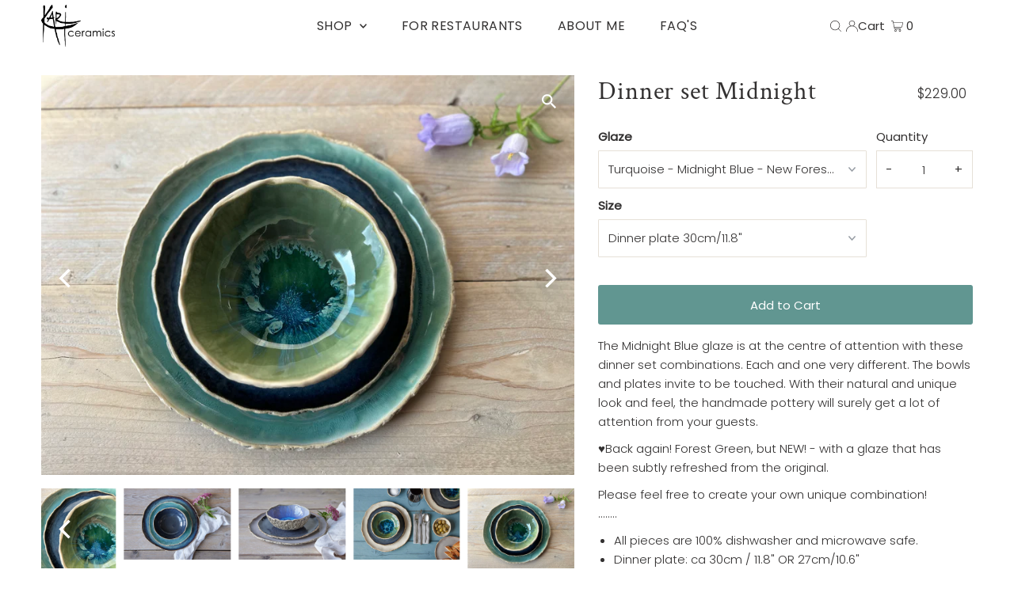

--- FILE ---
content_type: text/html; charset=utf-8
request_url: https://kariceramics.com/en-ca/products/dinner-set-midnight
body_size: 56625
content:
<!DOCTYPE html>
<html lang="en" class="no-js" lang="en">
<head>
  


<link rel="preload" as="image" href="//kariceramics.com/cdn/shop/files/Dinnerware_Handmade_pottery_Kari_Ceramics_0b88b319-efd6-42b3-aaf8-85fb37de85fb_800x.jpg?v=1756459335">




<link rel="preconnect" href="//fonts.shopifycdn.com/" crossorigin>
<link rel="preconnect" href="//v.shopify.com/" crossorigin>
<link rel="dns-prefetch" href="//kariceramics.com" crossorigin>
<link rel="dns-prefetch" href="//kariceramics.myshopify.com" crossorigin>
<link rel="dns-prefetch" href="//cdn.shopify.com" crossorigin>
<link rel="dns-prefetch" href="//v.shopify.com" crossorigin>
<link rel="dns-prefetch" href="//fonts.shopifycdn.com" crossorigin>





  <script>
  YETT_BLACKLIST = [/stamped/,/mailchimp/,/chimpstatic/,/pay.google.com/]
  !function(t,e){"object"==typeof exports&&"undefined"!=typeof module?e(exports):"function"==typeof define&&define.amd?define(["exports"],e):e(t.yett={})}(this,function(t){"use strict";var e={blacklist:window.YETT_BLACKLIST,whitelist:window.YETT_WHITELIST},r={blacklisted:[]},n=function(t,r){return t&&(!r||"javascript/blocked"!==r)&&(!e.blacklist||e.blacklist.some(function(e){return e.test(t)}))&&(!e.whitelist||e.whitelist.every(function(e){return!e.test(t)}))},i=function(t){var r=t.getAttribute("src");return e.blacklist&&e.blacklist.every(function(t){return!t.test(r)})||e.whitelist&&e.whitelist.some(function(t){return t.test(r)})},c=new MutationObserver(function(t){t.forEach(function(t){for(var e=t.addedNodes,i=function(t){var i=e[t];if(1===i.nodeType&&"SCRIPT"===i.tagName){var c=i.src,o=i.type;if(n(c,o)){r.blacklisted.push(i.cloneNode()),i.type="javascript/blocked";i.addEventListener("beforescriptexecute",function t(e){"javascript/blocked"===i.getAttribute("type")&&e.preventDefault(),i.removeEventListener("beforescriptexecute",t)}),i.parentElement.removeChild(i)}}},c=0;c<e.length;c++)i(c)})});c.observe(document.documentElement,{childList:!0,subtree:!0});var o=document.createElement;document.createElement=function(){for(var t=arguments.length,e=Array(t),r=0;r<t;r++)e[r]=arguments[r];if("script"!==e[0].toLowerCase())return o.bind(document).apply(void 0,e);var i=o.bind(document).apply(void 0,e),c=i.setAttribute.bind(i);return Object.defineProperties(i,{src:{get:function(){return i.getAttribute("src")},set:function(t){return n(t,i.type)&&c("type","javascript/blocked"),c("src",t),!0}},type:{set:function(t){var e=n(i.src,i.type)?"javascript/blocked":t;return c("type",e),!0}}}),i.setAttribute=function(t,e){"type"===t||"src"===t?i[t]=e:HTMLScriptElement.prototype.setAttribute.call(i,t,e)},i};var l=function(t){if(Array.isArray(t)){for(var e=0,r=Array(t.length);e<t.length;e++)r[e]=t[e];return r}return Array.from(t)},a=new RegExp("[|\\{}()[\\]^$+*?.]","g");t.unblock=function(){for(var t=arguments.length,n=Array(t),o=0;o<t;o++)n[o]=arguments[o];n.length<1?(e.blacklist=[],e.whitelist=[]):(e.blacklist&&(e.blacklist=e.blacklist.filter(function(t){return n.every(function(e){return!t.test(e)})})),e.whitelist&&(e.whitelist=[].concat(l(e.whitelist),l(n.map(function(t){var r=".*"+t.replace(a,"\\$&")+".*";return e.whitelist.find(function(t){return t.toString()===r.toString()})?null:new RegExp(r)}).filter(Boolean)))));for(var s=document.querySelectorAll('script[type="javascript/blocked"]'),u=0;u<s.length;u++){var p=s[u];i(p)&&(p.type="application/javascript",r.blacklisted.push(p),p.parentElement.removeChild(p))}var d=0;[].concat(l(r.blacklisted)).forEach(function(t,e){if(i(t)){var n=document.createElement("script");n.setAttribute("src",t.src),n.setAttribute("type","application/javascript"),document.head.appendChild(n),r.blacklisted.splice(e-d,1),d++}}),e.blacklist&&e.blacklist.length<1&&c.disconnect()},Object.defineProperty(t,"__esModule",{value:!0})});
</script>
  <!-- Google Tag Manager -->

<!-- End Google Tag Manager -->

  <meta charset="utf-8" />
  <meta name="viewport" content="width=device-width,initial-scale=1"><!-- Establish early connection to external domains -->
  <link rel="preconnect" href="https://cdn.shopify.com" crossorigin>
  <link rel="preconnect" href="https://fonts.shopify.com" crossorigin>
  <link rel="preconnect" href="https://monorail-edge.shopifysvc.com">
  <link rel="preconnect" href="//ajax.googleapis.com" crossorigin /><!-- Preload onDomain stylesheets and script libraries -->
  <link rel="preload" href="//kariceramics.com/cdn/shop/t/166/assets/stylesheet.css?v=52584088327047172471757576349" as="style">
  <link rel="preload" as="font" href="//kariceramics.com/cdn/fonts/poppins/poppins_n3.05f58335c3209cce17da4f1f1ab324ebe2982441.woff2" type="font/woff2" crossorigin>
  <link rel="preload" as="font" href="//kariceramics.com/cdn/fonts/poppins/poppins_n4.0ba78fa5af9b0e1a374041b3ceaadf0a43b41362.woff2" type="font/woff2" crossorigin>
  <link rel="preload" as="font" href="//kariceramics.com/cdn/fonts/crimson_text/crimsontext_n4.a9a5f5ab47c6f5346e7cd274511a5d08c59fb906.woff2" type="font/woff2" crossorigin>
  <link rel="preload" href="//kariceramics.com/cdn/shop/t/166/assets/eventemitter3.min.js?v=27939738353326123541735637995" as="script">
  <link rel="preload" href="//kariceramics.com/cdn/shop/t/166/assets/theme.js?v=41705284591769206461735637995" as="script">

  <link rel="shortcut icon" href="//kariceramics.com/cdn/shop/files/checkout_logo_12_32x32.png?v=1614728623" type="image/png" />

  
  
    <link rel="canonical" href="https://kariceramics.com/en-ca/products/dinner-set-midnight" />
    <title>Dinner set Midnight Ceramic dinnerware &ndash; Kari Ceramics</title>
  
  
  <meta name="description" content="Unique dinnerware to enhance those dining moments. The Michelin experience right in your kitchen with these three functional art pieces that come together in a wonderful dinner set. The art of plating is a joined effort from dinnerware, food and the chef." />

  
 <script type="application/ld+json">
   {
     "@context": "https://schema.org",
     "@type": "Product",
     "id": "dinner-set-midnight",
     "url": "https:\/\/kariceramics.com\/en-ca\/products\/dinner-set-midnight",
     "image": "\/\/kariceramics.com\/cdn\/shop\/files\/Dinnerware_Handmade_pottery_Kari_Ceramics_1024x.jpg?v=1756459335",
     "name": "Dinner set Midnight",
      "brand": {
        "@type": "Brand",
        "name": "Kari Ceramics"
      },
     "description": "The Midnight Blue glaze is at the centre of attention with these dinner set combinations. Each and one very different. The bowls and plates invite to be touched. With their natural and unique look and feel, the handmade pottery will surely get a lot of attention from your guests. \n♥Back again! Forest Green, but NEW! - with a glaze that has been subtly refreshed from the original.\nPlease feel free to create your own unique combination! ........\n\nAll pieces are 100% dishwasher and microwave safe.\n\nDinner plate: ca 30cm \/ 11.8\" OR 27cm\/10.6\" \n\nSide plate \/ Fist course plate: ca 23cm \/ 9\" \n\nSoup bowl: ca 16cm \/6.3\"\n\n\n♥ Since each piece is made individually by hand, small imperfections, like a little pinhole or closed bubble, may occur—never anything that affects quality, durability, or usability. If you think that this might bother you, please reach out, and we’ll do our best to accommodate your wishes. Slight variations in colour, shape, and size might also occur, but we always strive to put the most resembling pieces in one order. Kari Ceramics is durable, high-quality dinnerware that celebrates the beauty of handmade craftsmanship. ","sku": 39274922147903,"offers": [
        
        {
           "@type": "Offer",
           "price": "229.00",
           "priceCurrency": "CAD",
           "availability": "http://schema.org/InStock",
           "priceValidUntil": "2030-01-01",
           "url": "\/en-ca\/products\/dinner-set-midnight"
         },
       
        {
           "@type": "Offer",
           "price": "229.00",
           "priceCurrency": "CAD",
           "availability": "http://schema.org/InStock",
           "priceValidUntil": "2030-01-01",
           "url": "\/en-ca\/products\/dinner-set-midnight"
         },
       
        {
           "@type": "Offer",
           "price": "229.00",
           "priceCurrency": "CAD",
           "availability": "http://schema.org/InStock",
           "priceValidUntil": "2030-01-01",
           "url": "\/en-ca\/products\/dinner-set-midnight"
         },
       
        {
           "@type": "Offer",
           "price": "229.00",
           "priceCurrency": "CAD",
           "availability": "http://schema.org/InStock",
           "priceValidUntil": "2030-01-01",
           "url": "\/en-ca\/products\/dinner-set-midnight"
         },
       
        {
           "@type": "Offer",
           "price": "229.00",
           "priceCurrency": "CAD",
           "availability": "http://schema.org/InStock",
           "priceValidUntil": "2030-01-01",
           "url": "\/en-ca\/products\/dinner-set-midnight"
         },
       
        {
           "@type": "Offer",
           "price": "229.00",
           "priceCurrency": "CAD",
           "availability": "http://schema.org/InStock",
           "priceValidUntil": "2030-01-01",
           "url": "\/en-ca\/products\/dinner-set-midnight"
         },
       
        {
           "@type": "Offer",
           "price": "229.00",
           "priceCurrency": "CAD",
           "availability": "http://schema.org/InStock",
           "priceValidUntil": "2030-01-01",
           "url": "\/en-ca\/products\/dinner-set-midnight"
         },
       
        {
           "@type": "Offer",
           "price": "229.00",
           "priceCurrency": "CAD",
           "availability": "http://schema.org/InStock",
           "priceValidUntil": "2030-01-01",
           "url": "\/en-ca\/products\/dinner-set-midnight"
         },
       
        {
           "@type": "Offer",
           "price": "229.00",
           "priceCurrency": "CAD",
           "availability": "http://schema.org/InStock",
           "priceValidUntil": "2030-01-01",
           "url": "\/en-ca\/products\/dinner-set-midnight"
         },
       
        {
           "@type": "Offer",
           "price": "229.00",
           "priceCurrency": "CAD",
           "availability": "http://schema.org/InStock",
           "priceValidUntil": "2030-01-01",
           "url": "\/en-ca\/products\/dinner-set-midnight"
         }
       
     ],"aggregateRating": {
      "@type": "AggregateRating",
      "ratingValue": 5.0,
      "ratingCount": 2
    }}
 </script>


  
<meta property="og:image" content="http://kariceramics.com/cdn/shop/files/Dinnerware_Handmade_pottery_Kari_Ceramics.jpg?v=1756459335">
  <meta property="og:image:secure_url" content="https://kariceramics.com/cdn/shop/files/Dinnerware_Handmade_pottery_Kari_Ceramics.jpg?v=1756459335">
  <meta property="og:image:width" content="4032">
  <meta property="og:image:height" content="3024">
<meta property="og:site_name" content="Kari Ceramics">



<meta name="twitter:card" content="summary">


<meta name="twitter:site" content="@">


<meta name="twitter:title" content="Dinner set Midnight">
<meta name="twitter:description" content="The Midnight Blue glaze is at the centre of attention with these dinner set combinations. Each and one very different. The bowls and plates invite to be touched. With their natural and unique look and">
<meta name="twitter:image" content="https://kariceramics.com/cdn/shop/files/Dinnerware_Handmade_pottery_Kari_Ceramics_large.jpg?v=1756459335">
<meta name="twitter:image:width" content="480">
<meta name="twitter:image:height" content="480">


  <style data-shopify>
:root {
    --main-family: Poppins;
    --main-weight: 300;
    --main-style: normal;
    --main-spacing: 0em;
    --nav-family: Poppins;
    --nav-weight: 400;
    --nav-style: normal;
    --nav-spacing: 0.025em;
    --heading-family: "Crimson Text";
    --heading-weight: 400;
    --heading-style: normal;
    --heading-spacing: 0.025em;
    --font-size: 15px;
    --nav-size: 16px;
    --h1-size: 34px;
    --h2-size: 32px;
    --h3-size: 32px;
    --header-wrapper-background: #ffffff;
    --background: #ffffff;
    --header-link-color: #333131;
    --announcement-background: #d7e6e6;
    --announcement-text: #333131;
    --header-icons: #ffffff;
    --header-icons-hover: #ffffff;
    --mobile-header-icons: #000000;
    --text-color: #333131;
    --link-color: #464242;
    --sale-color: #f15b4d;
    --dotted-color: #e6e0d7;
    --button-color: #619691;
    --button-hover: #d7e6e5;
    --button-text: #333131;
    --secondary-button-color: #508c87;
    --secondary-button-hover: #616161;
    --secondary-button-text: #ffffff;
    --direction-color: #000000;
    --direction-background: #ffffff;
    --direction-hover: #e7e7e7;
    --footer-background: #d4e2e2;
    --footer-text: #333131;
    --footer-icons-color: #333131;
    --footer-input: #ffffff;
    --footer-input-text: #333131;
    --footer-button: #326b6b;
    --footer-button-text: #e6e0d7;
    --nav-color: #616161;
    --nav-hover-color: rgba(0,0,0,0);
    --nav-background-color: #ffffff;
    --nav-hover-link-color: #a2a2a2;
    --nav-border-color: rgba(0,0,0,0);
    --dropdown-background-color: #ffffff;
    --dropdown-link-color: #616161;
    --dropdown-link-hover-color: #a2a2a2;
    --dropdown-min-width: 220px;
    --free-shipping-bg: #dddddd;
    --free-shipping-text: #222222;
    --error-color: #c60808;
    --error-color-light: #fdd0d0;
    --swatch-height: 40px;
    --swatch-width: 44px;
    --tool-tip-width: -20;
    --icon-border-color: #ffffff;
    --select-arrow-bg: url(//kariceramics.com/cdn/shop/t/166/assets/select-arrow.png?v=112595941721225094991735637995);
    --keyboard-focus-color: #9f9b9a;
    --keyboard-focus-border-style: dotted;
    --keyboard-focus-border-weight: 1;
    --price-unit-price: #cccaca;
    --color-filter-size: 20px;
    --color-body-text: var(--text-color);
    --color-body: var(--background);
    --color-bg: var(--background);
    --section-margins: 50px;

    --star-active: rgb(51, 49, 49);
    --star-inactive: rgb(254, 254, 254);

    
      --button-corners: 3px;
    

    --section-background: #ffffff;
    --desktop-section-height: ;
    --mobile-section-height: ;

  }
  @media (max-width: 740px) {
    :root {
      --font-size: calc(15px - (15px * 0.15));
      --nav-size: calc(16px - (16px * 0.15));
      --h1-size: calc(34px - (34px * 0.15));
      --h2-size: calc(32px - (32px * 0.15));
      --h3-size: calc(32px - (32px * 0.15));
    }
  }
</style>


  <link rel="stylesheet" href="//kariceramics.com/cdn/shop/t/166/assets/stylesheet.css?v=52584088327047172471757576349" type="text/css">

  <style>
  @font-face {
  font-family: Poppins;
  font-weight: 300;
  font-style: normal;
  font-display: swap;
  src: url("//kariceramics.com/cdn/fonts/poppins/poppins_n3.05f58335c3209cce17da4f1f1ab324ebe2982441.woff2") format("woff2"),
       url("//kariceramics.com/cdn/fonts/poppins/poppins_n3.6971368e1f131d2c8ff8e3a44a36b577fdda3ff5.woff") format("woff");
}

  @font-face {
  font-family: Poppins;
  font-weight: 400;
  font-style: normal;
  font-display: swap;
  src: url("//kariceramics.com/cdn/fonts/poppins/poppins_n4.0ba78fa5af9b0e1a374041b3ceaadf0a43b41362.woff2") format("woff2"),
       url("//kariceramics.com/cdn/fonts/poppins/poppins_n4.214741a72ff2596839fc9760ee7a770386cf16ca.woff") format("woff");
}

  @font-face {
  font-family: "Crimson Text";
  font-weight: 400;
  font-style: normal;
  font-display: swap;
  src: url("//kariceramics.com/cdn/fonts/crimson_text/crimsontext_n4.a9a5f5ab47c6f5346e7cd274511a5d08c59fb906.woff2") format("woff2"),
       url("//kariceramics.com/cdn/fonts/crimson_text/crimsontext_n4.e89f2f0678223181d995b90850b6894b928b2f96.woff") format("woff");
}

  @font-face {
  font-family: Poppins;
  font-weight: 400;
  font-style: normal;
  font-display: swap;
  src: url("//kariceramics.com/cdn/fonts/poppins/poppins_n4.0ba78fa5af9b0e1a374041b3ceaadf0a43b41362.woff2") format("woff2"),
       url("//kariceramics.com/cdn/fonts/poppins/poppins_n4.214741a72ff2596839fc9760ee7a770386cf16ca.woff") format("woff");
}

  @font-face {
  font-family: Poppins;
  font-weight: 300;
  font-style: italic;
  font-display: swap;
  src: url("//kariceramics.com/cdn/fonts/poppins/poppins_i3.8536b4423050219f608e17f134fe9ea3b01ed890.woff2") format("woff2"),
       url("//kariceramics.com/cdn/fonts/poppins/poppins_i3.0f4433ada196bcabf726ed78f8e37e0995762f7f.woff") format("woff");
}

  @font-face {
  font-family: Poppins;
  font-weight: 400;
  font-style: italic;
  font-display: swap;
  src: url("//kariceramics.com/cdn/fonts/poppins/poppins_i4.846ad1e22474f856bd6b81ba4585a60799a9f5d2.woff2") format("woff2"),
       url("//kariceramics.com/cdn/fonts/poppins/poppins_i4.56b43284e8b52fc64c1fd271f289a39e8477e9ec.woff") format("woff");
}

  </style>

    
    <script>
      var appLoaded = false; // variable to track whether app has been loaded
      
      function lazyLoadApp(appUrl) {
        console.log("Lazy loading apps...");
        
        // if app already loaded, return without executing function again
        if (appLoaded) {
          return;
        }
        
        var loadApp = function() {
          var appScript = document.createElement('script');
          appScript.src = appUrl;
          appScript.async = true;
          document.head.appendChild(appScript);
    
          document.removeEventListener('click', loadApp);
          document.removeEventListener('mousemove', loadApp);
          document.removeEventListener('touchstart', loadApp);
          document.removeEventListener('keydown', loadApp);
        }
    
        setTimeout(loadApp, 100000);
    
        document.addEventListener('click', loadApp);
        document.addEventListener('mousemove', loadApp);
        document.addEventListener('touchstart', loadApp);
        document.addEventListener('keydown', loadApp);
        
        appLoaded = true; // set appLoaded variable to true after executing function
      }
    </script>
    

  
  

  

    <script>window.performance && window.performance.mark && window.performance.mark('shopify.content_for_header.start');</script><meta name="google-site-verification" content="zJ7Nxmcyks1EP308J52PL8WD6JuO_HYUtQCastNjj9g">
<meta id="shopify-digital-wallet" name="shopify-digital-wallet" content="/13622563/digital_wallets/dialog">
<meta name="shopify-checkout-api-token" content="1541519032c81c583031d3a1a21ebc3a">
<link rel="alternate" hreflang="x-default" href="https://kariceramics.com/products/dinner-set-midnight">
<link rel="alternate" hreflang="en" href="https://kariceramics.com/products/dinner-set-midnight">
<link rel="alternate" hreflang="en-US" href="https://kariceramics.com/en-us/products/dinner-set-midnight">
<link rel="alternate" hreflang="en-AU" href="https://kariceramics.com/en-au/products/dinner-set-midnight">
<link rel="alternate" hreflang="en-CA" href="https://kariceramics.com/en-ca/products/dinner-set-midnight">
<link rel="alternate" hreflang="en-BR" href="https://kariceramics.com/en-br/products/dinner-set-midnight">
<link rel="alternate" type="application/json+oembed" href="https://kariceramics.com/en-ca/products/dinner-set-midnight.oembed">
<script async="async" src="/checkouts/internal/preloads.js?locale=en-CA"></script>
<link rel="preconnect" href="https://shop.app" crossorigin="anonymous">
<script async="async" src="https://shop.app/checkouts/internal/preloads.js?locale=en-CA&shop_id=13622563" crossorigin="anonymous"></script>
<script id="apple-pay-shop-capabilities" type="application/json">{"shopId":13622563,"countryCode":"NL","currencyCode":"CAD","merchantCapabilities":["supports3DS"],"merchantId":"gid:\/\/shopify\/Shop\/13622563","merchantName":"Kari Ceramics","requiredBillingContactFields":["postalAddress","email","phone"],"requiredShippingContactFields":["postalAddress","email","phone"],"shippingType":"shipping","supportedNetworks":["visa","maestro","masterCard","amex"],"total":{"type":"pending","label":"Kari Ceramics","amount":"1.00"},"shopifyPaymentsEnabled":true,"supportsSubscriptions":true}</script>
<script id="shopify-features" type="application/json">{"accessToken":"1541519032c81c583031d3a1a21ebc3a","betas":["rich-media-storefront-analytics"],"domain":"kariceramics.com","predictiveSearch":true,"shopId":13622563,"locale":"en"}</script>
<script>var Shopify = Shopify || {};
Shopify.shop = "kariceramics.myshopify.com";
Shopify.locale = "en";
Shopify.currency = {"active":"CAD","rate":"1.6469736"};
Shopify.country = "CA";
Shopify.theme = {"name":"Test: Header \u0026 Banner (A-A)","id":178487165275,"schema_name":"Testament","schema_version":"9.0.0","theme_store_id":623,"role":"main"};
Shopify.theme.handle = "null";
Shopify.theme.style = {"id":null,"handle":null};
Shopify.cdnHost = "kariceramics.com/cdn";
Shopify.routes = Shopify.routes || {};
Shopify.routes.root = "/en-ca/";</script>
<script type="module">!function(o){(o.Shopify=o.Shopify||{}).modules=!0}(window);</script>
<script>!function(o){function n(){var o=[];function n(){o.push(Array.prototype.slice.apply(arguments))}return n.q=o,n}var t=o.Shopify=o.Shopify||{};t.loadFeatures=n(),t.autoloadFeatures=n()}(window);</script>
<script>
  window.ShopifyPay = window.ShopifyPay || {};
  window.ShopifyPay.apiHost = "shop.app\/pay";
  window.ShopifyPay.redirectState = null;
</script>
<script id="shop-js-analytics" type="application/json">{"pageType":"product"}</script>
<script defer="defer" async type="module" src="//kariceramics.com/cdn/shopifycloud/shop-js/modules/v2/client.init-shop-cart-sync_C5BV16lS.en.esm.js"></script>
<script defer="defer" async type="module" src="//kariceramics.com/cdn/shopifycloud/shop-js/modules/v2/chunk.common_CygWptCX.esm.js"></script>
<script type="module">
  await import("//kariceramics.com/cdn/shopifycloud/shop-js/modules/v2/client.init-shop-cart-sync_C5BV16lS.en.esm.js");
await import("//kariceramics.com/cdn/shopifycloud/shop-js/modules/v2/chunk.common_CygWptCX.esm.js");

  window.Shopify.SignInWithShop?.initShopCartSync?.({"fedCMEnabled":true,"windoidEnabled":true});

</script>
<script>
  window.Shopify = window.Shopify || {};
  if (!window.Shopify.featureAssets) window.Shopify.featureAssets = {};
  window.Shopify.featureAssets['shop-js'] = {"shop-cart-sync":["modules/v2/client.shop-cart-sync_ZFArdW7E.en.esm.js","modules/v2/chunk.common_CygWptCX.esm.js"],"init-fed-cm":["modules/v2/client.init-fed-cm_CmiC4vf6.en.esm.js","modules/v2/chunk.common_CygWptCX.esm.js"],"shop-button":["modules/v2/client.shop-button_tlx5R9nI.en.esm.js","modules/v2/chunk.common_CygWptCX.esm.js"],"shop-cash-offers":["modules/v2/client.shop-cash-offers_DOA2yAJr.en.esm.js","modules/v2/chunk.common_CygWptCX.esm.js","modules/v2/chunk.modal_D71HUcav.esm.js"],"init-windoid":["modules/v2/client.init-windoid_sURxWdc1.en.esm.js","modules/v2/chunk.common_CygWptCX.esm.js"],"shop-toast-manager":["modules/v2/client.shop-toast-manager_ClPi3nE9.en.esm.js","modules/v2/chunk.common_CygWptCX.esm.js"],"init-shop-email-lookup-coordinator":["modules/v2/client.init-shop-email-lookup-coordinator_B8hsDcYM.en.esm.js","modules/v2/chunk.common_CygWptCX.esm.js"],"init-shop-cart-sync":["modules/v2/client.init-shop-cart-sync_C5BV16lS.en.esm.js","modules/v2/chunk.common_CygWptCX.esm.js"],"avatar":["modules/v2/client.avatar_BTnouDA3.en.esm.js"],"pay-button":["modules/v2/client.pay-button_FdsNuTd3.en.esm.js","modules/v2/chunk.common_CygWptCX.esm.js"],"init-customer-accounts":["modules/v2/client.init-customer-accounts_DxDtT_ad.en.esm.js","modules/v2/client.shop-login-button_C5VAVYt1.en.esm.js","modules/v2/chunk.common_CygWptCX.esm.js","modules/v2/chunk.modal_D71HUcav.esm.js"],"init-shop-for-new-customer-accounts":["modules/v2/client.init-shop-for-new-customer-accounts_ChsxoAhi.en.esm.js","modules/v2/client.shop-login-button_C5VAVYt1.en.esm.js","modules/v2/chunk.common_CygWptCX.esm.js","modules/v2/chunk.modal_D71HUcav.esm.js"],"shop-login-button":["modules/v2/client.shop-login-button_C5VAVYt1.en.esm.js","modules/v2/chunk.common_CygWptCX.esm.js","modules/v2/chunk.modal_D71HUcav.esm.js"],"init-customer-accounts-sign-up":["modules/v2/client.init-customer-accounts-sign-up_CPSyQ0Tj.en.esm.js","modules/v2/client.shop-login-button_C5VAVYt1.en.esm.js","modules/v2/chunk.common_CygWptCX.esm.js","modules/v2/chunk.modal_D71HUcav.esm.js"],"shop-follow-button":["modules/v2/client.shop-follow-button_Cva4Ekp9.en.esm.js","modules/v2/chunk.common_CygWptCX.esm.js","modules/v2/chunk.modal_D71HUcav.esm.js"],"checkout-modal":["modules/v2/client.checkout-modal_BPM8l0SH.en.esm.js","modules/v2/chunk.common_CygWptCX.esm.js","modules/v2/chunk.modal_D71HUcav.esm.js"],"lead-capture":["modules/v2/client.lead-capture_Bi8yE_yS.en.esm.js","modules/v2/chunk.common_CygWptCX.esm.js","modules/v2/chunk.modal_D71HUcav.esm.js"],"shop-login":["modules/v2/client.shop-login_D6lNrXab.en.esm.js","modules/v2/chunk.common_CygWptCX.esm.js","modules/v2/chunk.modal_D71HUcav.esm.js"],"payment-terms":["modules/v2/client.payment-terms_CZxnsJam.en.esm.js","modules/v2/chunk.common_CygWptCX.esm.js","modules/v2/chunk.modal_D71HUcav.esm.js"]};
</script>
<script>(function() {
  var isLoaded = false;
  function asyncLoad() {
    if (isLoaded) return;
    isLoaded = true;
    var urls = ["https:\/\/chimpstatic.com\/mcjs-connected\/js\/users\/2044b2df625ca9264c912a37f\/bfc2ba96f194b82b2ad1782fe.js?shop=kariceramics.myshopify.com"];
    for (var i = 0; i < urls.length; i++) {
      var s = document.createElement('script');
      s.type = 'text/javascript';
      s.async = true;
      s.src = urls[i];
      var x = document.getElementsByTagName('script')[0];
      x.parentNode.insertBefore(s, x);
    }
  };
  if(window.attachEvent) {
    window.attachEvent('onload', asyncLoad);
  } else {
    window.addEventListener('load', asyncLoad, false);
  }
})();</script>
<script id="__st">var __st={"a":13622563,"offset":3600,"reqid":"1bb670f1-f88d-4912-a025-521dbee50641-1768816782","pageurl":"kariceramics.com\/en-ca\/products\/dinner-set-midnight","u":"bb7ca16c1c16","p":"product","rtyp":"product","rid":6561553645631};</script>
<script>window.ShopifyPaypalV4VisibilityTracking = true;</script>
<script id="captcha-bootstrap">!function(){'use strict';const t='contact',e='account',n='new_comment',o=[[t,t],['blogs',n],['comments',n],[t,'customer']],c=[[e,'customer_login'],[e,'guest_login'],[e,'recover_customer_password'],[e,'create_customer']],r=t=>t.map((([t,e])=>`form[action*='/${t}']:not([data-nocaptcha='true']) input[name='form_type'][value='${e}']`)).join(','),a=t=>()=>t?[...document.querySelectorAll(t)].map((t=>t.form)):[];function s(){const t=[...o],e=r(t);return a(e)}const i='password',u='form_key',d=['recaptcha-v3-token','g-recaptcha-response','h-captcha-response',i],f=()=>{try{return window.sessionStorage}catch{return}},m='__shopify_v',_=t=>t.elements[u];function p(t,e,n=!1){try{const o=window.sessionStorage,c=JSON.parse(o.getItem(e)),{data:r}=function(t){const{data:e,action:n}=t;return t[m]||n?{data:e,action:n}:{data:t,action:n}}(c);for(const[e,n]of Object.entries(r))t.elements[e]&&(t.elements[e].value=n);n&&o.removeItem(e)}catch(o){console.error('form repopulation failed',{error:o})}}const l='form_type',E='cptcha';function T(t){t.dataset[E]=!0}const w=window,h=w.document,L='Shopify',v='ce_forms',y='captcha';let A=!1;((t,e)=>{const n=(g='f06e6c50-85a8-45c8-87d0-21a2b65856fe',I='https://cdn.shopify.com/shopifycloud/storefront-forms-hcaptcha/ce_storefront_forms_captcha_hcaptcha.v1.5.2.iife.js',D={infoText:'Protected by hCaptcha',privacyText:'Privacy',termsText:'Terms'},(t,e,n)=>{const o=w[L][v],c=o.bindForm;if(c)return c(t,g,e,D).then(n);var r;o.q.push([[t,g,e,D],n]),r=I,A||(h.body.append(Object.assign(h.createElement('script'),{id:'captcha-provider',async:!0,src:r})),A=!0)});var g,I,D;w[L]=w[L]||{},w[L][v]=w[L][v]||{},w[L][v].q=[],w[L][y]=w[L][y]||{},w[L][y].protect=function(t,e){n(t,void 0,e),T(t)},Object.freeze(w[L][y]),function(t,e,n,w,h,L){const[v,y,A,g]=function(t,e,n){const i=e?o:[],u=t?c:[],d=[...i,...u],f=r(d),m=r(i),_=r(d.filter((([t,e])=>n.includes(e))));return[a(f),a(m),a(_),s()]}(w,h,L),I=t=>{const e=t.target;return e instanceof HTMLFormElement?e:e&&e.form},D=t=>v().includes(t);t.addEventListener('submit',(t=>{const e=I(t);if(!e)return;const n=D(e)&&!e.dataset.hcaptchaBound&&!e.dataset.recaptchaBound,o=_(e),c=g().includes(e)&&(!o||!o.value);(n||c)&&t.preventDefault(),c&&!n&&(function(t){try{if(!f())return;!function(t){const e=f();if(!e)return;const n=_(t);if(!n)return;const o=n.value;o&&e.removeItem(o)}(t);const e=Array.from(Array(32),(()=>Math.random().toString(36)[2])).join('');!function(t,e){_(t)||t.append(Object.assign(document.createElement('input'),{type:'hidden',name:u})),t.elements[u].value=e}(t,e),function(t,e){const n=f();if(!n)return;const o=[...t.querySelectorAll(`input[type='${i}']`)].map((({name:t})=>t)),c=[...d,...o],r={};for(const[a,s]of new FormData(t).entries())c.includes(a)||(r[a]=s);n.setItem(e,JSON.stringify({[m]:1,action:t.action,data:r}))}(t,e)}catch(e){console.error('failed to persist form',e)}}(e),e.submit())}));const S=(t,e)=>{t&&!t.dataset[E]&&(n(t,e.some((e=>e===t))),T(t))};for(const o of['focusin','change'])t.addEventListener(o,(t=>{const e=I(t);D(e)&&S(e,y())}));const B=e.get('form_key'),M=e.get(l),P=B&&M;t.addEventListener('DOMContentLoaded',(()=>{const t=y();if(P)for(const e of t)e.elements[l].value===M&&p(e,B);[...new Set([...A(),...v().filter((t=>'true'===t.dataset.shopifyCaptcha))])].forEach((e=>S(e,t)))}))}(h,new URLSearchParams(w.location.search),n,t,e,['guest_login'])})(!0,!0)}();</script>
<script integrity="sha256-4kQ18oKyAcykRKYeNunJcIwy7WH5gtpwJnB7kiuLZ1E=" data-source-attribution="shopify.loadfeatures" defer="defer" src="//kariceramics.com/cdn/shopifycloud/storefront/assets/storefront/load_feature-a0a9edcb.js" crossorigin="anonymous"></script>
<script crossorigin="anonymous" defer="defer" src="//kariceramics.com/cdn/shopifycloud/storefront/assets/shopify_pay/storefront-65b4c6d7.js?v=20250812"></script>
<script data-source-attribution="shopify.dynamic_checkout.dynamic.init">var Shopify=Shopify||{};Shopify.PaymentButton=Shopify.PaymentButton||{isStorefrontPortableWallets:!0,init:function(){window.Shopify.PaymentButton.init=function(){};var t=document.createElement("script");t.src="https://kariceramics.com/cdn/shopifycloud/portable-wallets/latest/portable-wallets.en.js",t.type="module",document.head.appendChild(t)}};
</script>
<script data-source-attribution="shopify.dynamic_checkout.buyer_consent">
  function portableWalletsHideBuyerConsent(e){var t=document.getElementById("shopify-buyer-consent"),n=document.getElementById("shopify-subscription-policy-button");t&&n&&(t.classList.add("hidden"),t.setAttribute("aria-hidden","true"),n.removeEventListener("click",e))}function portableWalletsShowBuyerConsent(e){var t=document.getElementById("shopify-buyer-consent"),n=document.getElementById("shopify-subscription-policy-button");t&&n&&(t.classList.remove("hidden"),t.removeAttribute("aria-hidden"),n.addEventListener("click",e))}window.Shopify?.PaymentButton&&(window.Shopify.PaymentButton.hideBuyerConsent=portableWalletsHideBuyerConsent,window.Shopify.PaymentButton.showBuyerConsent=portableWalletsShowBuyerConsent);
</script>
<script data-source-attribution="shopify.dynamic_checkout.cart.bootstrap">document.addEventListener("DOMContentLoaded",(function(){function t(){return document.querySelector("shopify-accelerated-checkout-cart, shopify-accelerated-checkout")}if(t())Shopify.PaymentButton.init();else{new MutationObserver((function(e,n){t()&&(Shopify.PaymentButton.init(),n.disconnect())})).observe(document.body,{childList:!0,subtree:!0})}}));
</script>
<script id='scb4127' type='text/javascript' async='' src='https://kariceramics.com/cdn/shopifycloud/privacy-banner/storefront-banner.js'></script><link id="shopify-accelerated-checkout-styles" rel="stylesheet" media="screen" href="https://kariceramics.com/cdn/shopifycloud/portable-wallets/latest/accelerated-checkout-backwards-compat.css" crossorigin="anonymous">
<style id="shopify-accelerated-checkout-cart">
        #shopify-buyer-consent {
  margin-top: 1em;
  display: inline-block;
  width: 100%;
}

#shopify-buyer-consent.hidden {
  display: none;
}

#shopify-subscription-policy-button {
  background: none;
  border: none;
  padding: 0;
  text-decoration: underline;
  font-size: inherit;
  cursor: pointer;
}

#shopify-subscription-policy-button::before {
  box-shadow: none;
}

      </style>

<script>window.performance && window.performance.mark && window.performance.mark('shopify.content_for_header.end');</script>
  
  

    
    <script>
      lazyLoadApp('//kariceramics.com/cdn/shop/t/166/assets/hotjar.js?v=121960139843159786501735637995');
      lazyLoadApp('//kariceramics.com/cdn/shop/t/166/assets/gtag.js?v=21530013328495787871735637995');
      lazyLoadApp('https://schemaplusfiles.s3.amazonaws.com/loader.min.js?shop=kariceramics.myshopify.com')
      lazyLoadApp('https://chimpstatic.com/mcjs-connected/js\/users/2044b2df625ca9264c912a37f/bfc2ba96f194b82b2ad1782fe.js?shop=kariceramics.myshopify.com')
    </script>
    

    
    <script src="https://compose-scripts.s3.amazonaws.com/67d2bf81618acbba82a4a57d/67d2c005618acbba82a4a5b8.js"></script>

<script src="https://cdn.shopify.com/extensions/6da6ffdd-cf2b-4a18-80e5-578ff81399ca/klarna-on-site-messaging-33/assets/index.js" type="text/javascript" defer="defer"></script>
<script src="https://cdn.shopify.com/extensions/410b723e-f880-4d20-be4e-78d45785cff5/theme-scientist-a-b-tester-12/assets/theme_pixel.min.js" type="text/javascript" defer="defer"></script>
<link href="https://monorail-edge.shopifysvc.com" rel="dns-prefetch">
<script>(function(){if ("sendBeacon" in navigator && "performance" in window) {try {var session_token_from_headers = performance.getEntriesByType('navigation')[0].serverTiming.find(x => x.name == '_s').description;} catch {var session_token_from_headers = undefined;}var session_cookie_matches = document.cookie.match(/_shopify_s=([^;]*)/);var session_token_from_cookie = session_cookie_matches && session_cookie_matches.length === 2 ? session_cookie_matches[1] : "";var session_token = session_token_from_headers || session_token_from_cookie || "";function handle_abandonment_event(e) {var entries = performance.getEntries().filter(function(entry) {return /monorail-edge.shopifysvc.com/.test(entry.name);});if (!window.abandonment_tracked && entries.length === 0) {window.abandonment_tracked = true;var currentMs = Date.now();var navigation_start = performance.timing.navigationStart;var payload = {shop_id: 13622563,url: window.location.href,navigation_start,duration: currentMs - navigation_start,session_token,page_type: "product"};window.navigator.sendBeacon("https://monorail-edge.shopifysvc.com/v1/produce", JSON.stringify({schema_id: "online_store_buyer_site_abandonment/1.1",payload: payload,metadata: {event_created_at_ms: currentMs,event_sent_at_ms: currentMs}}));}}window.addEventListener('pagehide', handle_abandonment_event);}}());</script>
<script id="web-pixels-manager-setup">(function e(e,d,r,n,o){if(void 0===o&&(o={}),!Boolean(null===(a=null===(i=window.Shopify)||void 0===i?void 0:i.analytics)||void 0===a?void 0:a.replayQueue)){var i,a;window.Shopify=window.Shopify||{};var t=window.Shopify;t.analytics=t.analytics||{};var s=t.analytics;s.replayQueue=[],s.publish=function(e,d,r){return s.replayQueue.push([e,d,r]),!0};try{self.performance.mark("wpm:start")}catch(e){}var l=function(){var e={modern:/Edge?\/(1{2}[4-9]|1[2-9]\d|[2-9]\d{2}|\d{4,})\.\d+(\.\d+|)|Firefox\/(1{2}[4-9]|1[2-9]\d|[2-9]\d{2}|\d{4,})\.\d+(\.\d+|)|Chrom(ium|e)\/(9{2}|\d{3,})\.\d+(\.\d+|)|(Maci|X1{2}).+ Version\/(15\.\d+|(1[6-9]|[2-9]\d|\d{3,})\.\d+)([,.]\d+|)( \(\w+\)|)( Mobile\/\w+|) Safari\/|Chrome.+OPR\/(9{2}|\d{3,})\.\d+\.\d+|(CPU[ +]OS|iPhone[ +]OS|CPU[ +]iPhone|CPU IPhone OS|CPU iPad OS)[ +]+(15[._]\d+|(1[6-9]|[2-9]\d|\d{3,})[._]\d+)([._]\d+|)|Android:?[ /-](13[3-9]|1[4-9]\d|[2-9]\d{2}|\d{4,})(\.\d+|)(\.\d+|)|Android.+Firefox\/(13[5-9]|1[4-9]\d|[2-9]\d{2}|\d{4,})\.\d+(\.\d+|)|Android.+Chrom(ium|e)\/(13[3-9]|1[4-9]\d|[2-9]\d{2}|\d{4,})\.\d+(\.\d+|)|SamsungBrowser\/([2-9]\d|\d{3,})\.\d+/,legacy:/Edge?\/(1[6-9]|[2-9]\d|\d{3,})\.\d+(\.\d+|)|Firefox\/(5[4-9]|[6-9]\d|\d{3,})\.\d+(\.\d+|)|Chrom(ium|e)\/(5[1-9]|[6-9]\d|\d{3,})\.\d+(\.\d+|)([\d.]+$|.*Safari\/(?![\d.]+ Edge\/[\d.]+$))|(Maci|X1{2}).+ Version\/(10\.\d+|(1[1-9]|[2-9]\d|\d{3,})\.\d+)([,.]\d+|)( \(\w+\)|)( Mobile\/\w+|) Safari\/|Chrome.+OPR\/(3[89]|[4-9]\d|\d{3,})\.\d+\.\d+|(CPU[ +]OS|iPhone[ +]OS|CPU[ +]iPhone|CPU IPhone OS|CPU iPad OS)[ +]+(10[._]\d+|(1[1-9]|[2-9]\d|\d{3,})[._]\d+)([._]\d+|)|Android:?[ /-](13[3-9]|1[4-9]\d|[2-9]\d{2}|\d{4,})(\.\d+|)(\.\d+|)|Mobile Safari.+OPR\/([89]\d|\d{3,})\.\d+\.\d+|Android.+Firefox\/(13[5-9]|1[4-9]\d|[2-9]\d{2}|\d{4,})\.\d+(\.\d+|)|Android.+Chrom(ium|e)\/(13[3-9]|1[4-9]\d|[2-9]\d{2}|\d{4,})\.\d+(\.\d+|)|Android.+(UC? ?Browser|UCWEB|U3)[ /]?(15\.([5-9]|\d{2,})|(1[6-9]|[2-9]\d|\d{3,})\.\d+)\.\d+|SamsungBrowser\/(5\.\d+|([6-9]|\d{2,})\.\d+)|Android.+MQ{2}Browser\/(14(\.(9|\d{2,})|)|(1[5-9]|[2-9]\d|\d{3,})(\.\d+|))(\.\d+|)|K[Aa][Ii]OS\/(3\.\d+|([4-9]|\d{2,})\.\d+)(\.\d+|)/},d=e.modern,r=e.legacy,n=navigator.userAgent;return n.match(d)?"modern":n.match(r)?"legacy":"unknown"}(),u="modern"===l?"modern":"legacy",c=(null!=n?n:{modern:"",legacy:""})[u],f=function(e){return[e.baseUrl,"/wpm","/b",e.hashVersion,"modern"===e.buildTarget?"m":"l",".js"].join("")}({baseUrl:d,hashVersion:r,buildTarget:u}),m=function(e){var d=e.version,r=e.bundleTarget,n=e.surface,o=e.pageUrl,i=e.monorailEndpoint;return{emit:function(e){var a=e.status,t=e.errorMsg,s=(new Date).getTime(),l=JSON.stringify({metadata:{event_sent_at_ms:s},events:[{schema_id:"web_pixels_manager_load/3.1",payload:{version:d,bundle_target:r,page_url:o,status:a,surface:n,error_msg:t},metadata:{event_created_at_ms:s}}]});if(!i)return console&&console.warn&&console.warn("[Web Pixels Manager] No Monorail endpoint provided, skipping logging."),!1;try{return self.navigator.sendBeacon.bind(self.navigator)(i,l)}catch(e){}var u=new XMLHttpRequest;try{return u.open("POST",i,!0),u.setRequestHeader("Content-Type","text/plain"),u.send(l),!0}catch(e){return console&&console.warn&&console.warn("[Web Pixels Manager] Got an unhandled error while logging to Monorail."),!1}}}}({version:r,bundleTarget:l,surface:e.surface,pageUrl:self.location.href,monorailEndpoint:e.monorailEndpoint});try{o.browserTarget=l,function(e){var d=e.src,r=e.async,n=void 0===r||r,o=e.onload,i=e.onerror,a=e.sri,t=e.scriptDataAttributes,s=void 0===t?{}:t,l=document.createElement("script"),u=document.querySelector("head"),c=document.querySelector("body");if(l.async=n,l.src=d,a&&(l.integrity=a,l.crossOrigin="anonymous"),s)for(var f in s)if(Object.prototype.hasOwnProperty.call(s,f))try{l.dataset[f]=s[f]}catch(e){}if(o&&l.addEventListener("load",o),i&&l.addEventListener("error",i),u)u.appendChild(l);else{if(!c)throw new Error("Did not find a head or body element to append the script");c.appendChild(l)}}({src:f,async:!0,onload:function(){if(!function(){var e,d;return Boolean(null===(d=null===(e=window.Shopify)||void 0===e?void 0:e.analytics)||void 0===d?void 0:d.initialized)}()){var d=window.webPixelsManager.init(e)||void 0;if(d){var r=window.Shopify.analytics;r.replayQueue.forEach((function(e){var r=e[0],n=e[1],o=e[2];d.publishCustomEvent(r,n,o)})),r.replayQueue=[],r.publish=d.publishCustomEvent,r.visitor=d.visitor,r.initialized=!0}}},onerror:function(){return m.emit({status:"failed",errorMsg:"".concat(f," has failed to load")})},sri:function(e){var d=/^sha384-[A-Za-z0-9+/=]+$/;return"string"==typeof e&&d.test(e)}(c)?c:"",scriptDataAttributes:o}),m.emit({status:"loading"})}catch(e){m.emit({status:"failed",errorMsg:(null==e?void 0:e.message)||"Unknown error"})}}})({shopId: 13622563,storefrontBaseUrl: "https://kariceramics.com",extensionsBaseUrl: "https://extensions.shopifycdn.com/cdn/shopifycloud/web-pixels-manager",monorailEndpoint: "https://monorail-edge.shopifysvc.com/unstable/produce_batch",surface: "storefront-renderer",enabledBetaFlags: ["2dca8a86"],webPixelsConfigList: [{"id":"2026897755","configuration":"{\"events\":\"[]\"}","eventPayloadVersion":"v1","runtimeContext":"STRICT","scriptVersion":"35fca3503fb48d555c62e561165411d2","type":"APP","apiClientId":42414735361,"privacyPurposes":["ANALYTICS"],"dataSharingAdjustments":{"protectedCustomerApprovalScopes":[]}},{"id":"1038745947","configuration":"{\"config\":\"{\\\"pixel_id\\\":\\\"G-3NF77C8PY0\\\",\\\"target_country\\\":\\\"NL\\\",\\\"gtag_events\\\":[{\\\"type\\\":\\\"search\\\",\\\"action_label\\\":\\\"G-3NF77C8PY0\\\"},{\\\"type\\\":\\\"begin_checkout\\\",\\\"action_label\\\":\\\"G-3NF77C8PY0\\\"},{\\\"type\\\":\\\"view_item\\\",\\\"action_label\\\":[\\\"G-3NF77C8PY0\\\",\\\"MC-GWZHW44FSK\\\"]},{\\\"type\\\":\\\"purchase\\\",\\\"action_label\\\":[\\\"G-3NF77C8PY0\\\",\\\"MC-GWZHW44FSK\\\"]},{\\\"type\\\":\\\"page_view\\\",\\\"action_label\\\":[\\\"G-3NF77C8PY0\\\",\\\"MC-GWZHW44FSK\\\"]},{\\\"type\\\":\\\"add_payment_info\\\",\\\"action_label\\\":\\\"G-3NF77C8PY0\\\"},{\\\"type\\\":\\\"add_to_cart\\\",\\\"action_label\\\":\\\"G-3NF77C8PY0\\\"}],\\\"enable_monitoring_mode\\\":false}\"}","eventPayloadVersion":"v1","runtimeContext":"OPEN","scriptVersion":"b2a88bafab3e21179ed38636efcd8a93","type":"APP","apiClientId":1780363,"privacyPurposes":[],"dataSharingAdjustments":{"protectedCustomerApprovalScopes":["read_customer_address","read_customer_email","read_customer_name","read_customer_personal_data","read_customer_phone"]}},{"id":"472285531","configuration":"{\"pixel_id\":\"613528302555672\",\"pixel_type\":\"facebook_pixel\",\"metaapp_system_user_token\":\"-\"}","eventPayloadVersion":"v1","runtimeContext":"OPEN","scriptVersion":"ca16bc87fe92b6042fbaa3acc2fbdaa6","type":"APP","apiClientId":2329312,"privacyPurposes":["ANALYTICS","MARKETING","SALE_OF_DATA"],"dataSharingAdjustments":{"protectedCustomerApprovalScopes":["read_customer_address","read_customer_email","read_customer_name","read_customer_personal_data","read_customer_phone"]}},{"id":"219283803","configuration":"{\"tagID\":\"2612785253852\"}","eventPayloadVersion":"v1","runtimeContext":"STRICT","scriptVersion":"18031546ee651571ed29edbe71a3550b","type":"APP","apiClientId":3009811,"privacyPurposes":["ANALYTICS","MARKETING","SALE_OF_DATA"],"dataSharingAdjustments":{"protectedCustomerApprovalScopes":["read_customer_address","read_customer_email","read_customer_name","read_customer_personal_data","read_customer_phone"]}},{"id":"219578715","eventPayloadVersion":"1","runtimeContext":"LAX","scriptVersion":"1","type":"CUSTOM","privacyPurposes":["SALE_OF_DATA"],"name":"Google Review"},{"id":"shopify-app-pixel","configuration":"{}","eventPayloadVersion":"v1","runtimeContext":"STRICT","scriptVersion":"0450","apiClientId":"shopify-pixel","type":"APP","privacyPurposes":["ANALYTICS","MARKETING"]},{"id":"shopify-custom-pixel","eventPayloadVersion":"v1","runtimeContext":"LAX","scriptVersion":"0450","apiClientId":"shopify-pixel","type":"CUSTOM","privacyPurposes":["ANALYTICS","MARKETING"]}],isMerchantRequest: false,initData: {"shop":{"name":"Kari Ceramics","paymentSettings":{"currencyCode":"EUR"},"myshopifyDomain":"kariceramics.myshopify.com","countryCode":"NL","storefrontUrl":"https:\/\/kariceramics.com\/en-ca"},"customer":null,"cart":null,"checkout":null,"productVariants":[{"price":{"amount":229.0,"currencyCode":"CAD"},"product":{"title":"Dinner set Midnight","vendor":"Kari Ceramics","id":"6561553645631","untranslatedTitle":"Dinner set Midnight","url":"\/en-ca\/products\/dinner-set-midnight","type":"Dinner set"},"id":"39274922147903","image":{"src":"\/\/kariceramics.com\/cdn\/shop\/files\/Dinnerware_Handmade_pottery_Kari_Ceramics_0b88b319-efd6-42b3-aaf8-85fb37de85fb.jpg?v=1756459335"},"sku":"","title":"Turquoise - Midnight Blue - New Forest Green \/ Dinner plate 30cm\/11.8\"","untranslatedTitle":"Turquoise - Midnight Blue - New Forest Green \/ Dinner plate 30cm\/11.8\""},{"price":{"amount":229.0,"currencyCode":"CAD"},"product":{"title":"Dinner set Midnight","vendor":"Kari Ceramics","id":"6561553645631","untranslatedTitle":"Dinner set Midnight","url":"\/en-ca\/products\/dinner-set-midnight","type":"Dinner set"},"id":"48898743894363","image":{"src":"\/\/kariceramics.com\/cdn\/shop\/files\/Dinnerware_Handmade_pottery_Kari_Ceramics_0b88b319-efd6-42b3-aaf8-85fb37de85fb.jpg?v=1756459335"},"sku":"","title":"Turquoise - Midnight Blue - New Forest Green \/ Dinner plate 27cm\/10.6\"","untranslatedTitle":"Turquoise - Midnight Blue - New Forest Green \/ Dinner plate 27cm\/10.6\""},{"price":{"amount":229.0,"currencyCode":"CAD"},"product":{"title":"Dinner set Midnight","vendor":"Kari Ceramics","id":"6561553645631","untranslatedTitle":"Dinner set Midnight","url":"\/en-ca\/products\/dinner-set-midnight","type":"Dinner set"},"id":"39274922213439","image":{"src":"\/\/kariceramics.com\/cdn\/shop\/products\/DinnersetBlueTurqMidnKariCeramics.jpg?v=1756459335"},"sku":"","title":"Speckled Blue - Turquoise - Midnight Blue \/ Dinner plate 30cm\/11.8\"","untranslatedTitle":"Speckled Blue - Turquoise - Midnight Blue \/ Dinner plate 30cm\/11.8\""},{"price":{"amount":229.0,"currencyCode":"CAD"},"product":{"title":"Dinner set Midnight","vendor":"Kari Ceramics","id":"6561553645631","untranslatedTitle":"Dinner set Midnight","url":"\/en-ca\/products\/dinner-set-midnight","type":"Dinner set"},"id":"48898743927131","image":{"src":"\/\/kariceramics.com\/cdn\/shop\/products\/DinnersetBlueTurqMidnKariCeramics.jpg?v=1756459335"},"sku":"","title":"Speckled Blue - Turquoise - Midnight Blue \/ Dinner plate 27cm\/10.6\"","untranslatedTitle":"Speckled Blue - Turquoise - Midnight Blue \/ Dinner plate 27cm\/10.6\""},{"price":{"amount":229.0,"currencyCode":"CAD"},"product":{"title":"Dinner set Midnight","vendor":"Kari Ceramics","id":"6561553645631","untranslatedTitle":"Dinner set Midnight","url":"\/en-ca\/products\/dinner-set-midnight","type":"Dinner set"},"id":"39274922246207","image":{"src":"\/\/kariceramics.com\/cdn\/shop\/products\/DinnersetTaupeMBlueWaterfallKariCeramics_78499ebc-a630-4799-9cf4-047bc3544940.jpg?v=1756459335"},"sku":"","title":"Hazy Taupe - Midnight Blue - Waterfall \/ Dinner plate 30cm\/11.8\"","untranslatedTitle":"Hazy Taupe - Midnight Blue - Waterfall \/ Dinner plate 30cm\/11.8\""},{"price":{"amount":229.0,"currencyCode":"CAD"},"product":{"title":"Dinner set Midnight","vendor":"Kari Ceramics","id":"6561553645631","untranslatedTitle":"Dinner set Midnight","url":"\/en-ca\/products\/dinner-set-midnight","type":"Dinner set"},"id":"48898743959899","image":{"src":"\/\/kariceramics.com\/cdn\/shop\/products\/DinnersetTaupeMBlueWaterfallKariCeramics_78499ebc-a630-4799-9cf4-047bc3544940.jpg?v=1756459335"},"sku":"","title":"Hazy Taupe - Midnight Blue - Waterfall \/ Dinner plate 27cm\/10.6\"","untranslatedTitle":"Hazy Taupe - Midnight Blue - Waterfall \/ Dinner plate 27cm\/10.6\""},{"price":{"amount":229.0,"currencyCode":"CAD"},"product":{"title":"Dinner set Midnight","vendor":"Kari Ceramics","id":"6561553645631","untranslatedTitle":"Dinner set Midnight","url":"\/en-ca\/products\/dinner-set-midnight","type":"Dinner set"},"id":"39915237146687","image":{"src":"\/\/kariceramics.com\/cdn\/shop\/products\/DinnersetWhiteMidnForKariCeramicstop.jpg?v=1756459335"},"sku":"","title":"Natural White - Midnight Blue - Forest Green \/ Dinner plate 30cm\/11.8\"","untranslatedTitle":"Natural White - Midnight Blue - Forest Green \/ Dinner plate 30cm\/11.8\""},{"price":{"amount":229.0,"currencyCode":"CAD"},"product":{"title":"Dinner set Midnight","vendor":"Kari Ceramics","id":"6561553645631","untranslatedTitle":"Dinner set Midnight","url":"\/en-ca\/products\/dinner-set-midnight","type":"Dinner set"},"id":"48898743992667","image":{"src":"\/\/kariceramics.com\/cdn\/shop\/products\/DinnersetWhiteMidnForKariCeramicstop.jpg?v=1756459335"},"sku":"","title":"Natural White - Midnight Blue - Forest Green \/ Dinner plate 27cm\/10.6\"","untranslatedTitle":"Natural White - Midnight Blue - Forest Green \/ Dinner plate 27cm\/10.6\""},{"price":{"amount":229.0,"currencyCode":"CAD"},"product":{"title":"Dinner set Midnight","vendor":"Kari Ceramics","id":"6561553645631","untranslatedTitle":"Dinner set Midnight","url":"\/en-ca\/products\/dinner-set-midnight","type":"Dinner set"},"id":"39274922311743","image":{"src":"\/\/kariceramics.com\/cdn\/shop\/files\/Dinnerware_Handmade_pottery_Kari_Ceramics.jpg?v=1756459335"},"sku":null,"title":"Other, contact me \/ Dinner plate 30cm\/11.8\"","untranslatedTitle":"Other, contact me \/ Dinner plate 30cm\/11.8\""},{"price":{"amount":229.0,"currencyCode":"CAD"},"product":{"title":"Dinner set Midnight","vendor":"Kari Ceramics","id":"6561553645631","untranslatedTitle":"Dinner set Midnight","url":"\/en-ca\/products\/dinner-set-midnight","type":"Dinner set"},"id":"48898744025435","image":{"src":"\/\/kariceramics.com\/cdn\/shop\/files\/Dinnerware_Handmade_pottery_Kari_Ceramics.jpg?v=1756459335"},"sku":"","title":"Other, contact me \/ Dinner plate 27cm\/10.6\"","untranslatedTitle":"Other, contact me \/ Dinner plate 27cm\/10.6\""}],"purchasingCompany":null},},"https://kariceramics.com/cdn","fcfee988w5aeb613cpc8e4bc33m6693e112",{"modern":"","legacy":""},{"shopId":"13622563","storefrontBaseUrl":"https:\/\/kariceramics.com","extensionBaseUrl":"https:\/\/extensions.shopifycdn.com\/cdn\/shopifycloud\/web-pixels-manager","surface":"storefront-renderer","enabledBetaFlags":"[\"2dca8a86\"]","isMerchantRequest":"false","hashVersion":"fcfee988w5aeb613cpc8e4bc33m6693e112","publish":"custom","events":"[[\"page_viewed\",{}],[\"product_viewed\",{\"productVariant\":{\"price\":{\"amount\":229.0,\"currencyCode\":\"CAD\"},\"product\":{\"title\":\"Dinner set Midnight\",\"vendor\":\"Kari Ceramics\",\"id\":\"6561553645631\",\"untranslatedTitle\":\"Dinner set Midnight\",\"url\":\"\/en-ca\/products\/dinner-set-midnight\",\"type\":\"Dinner set\"},\"id\":\"39274922147903\",\"image\":{\"src\":\"\/\/kariceramics.com\/cdn\/shop\/files\/Dinnerware_Handmade_pottery_Kari_Ceramics_0b88b319-efd6-42b3-aaf8-85fb37de85fb.jpg?v=1756459335\"},\"sku\":\"\",\"title\":\"Turquoise - Midnight Blue - New Forest Green \/ Dinner plate 30cm\/11.8\\\"\",\"untranslatedTitle\":\"Turquoise - Midnight Blue - New Forest Green \/ Dinner plate 30cm\/11.8\\\"\"}}]]"});</script><script>
  window.ShopifyAnalytics = window.ShopifyAnalytics || {};
  window.ShopifyAnalytics.meta = window.ShopifyAnalytics.meta || {};
  window.ShopifyAnalytics.meta.currency = 'CAD';
  var meta = {"product":{"id":6561553645631,"gid":"gid:\/\/shopify\/Product\/6561553645631","vendor":"Kari Ceramics","type":"Dinner set","handle":"dinner-set-midnight","variants":[{"id":39274922147903,"price":22900,"name":"Dinner set Midnight - Turquoise - Midnight Blue - New Forest Green \/ Dinner plate 30cm\/11.8\"","public_title":"Turquoise - Midnight Blue - New Forest Green \/ Dinner plate 30cm\/11.8\"","sku":""},{"id":48898743894363,"price":22900,"name":"Dinner set Midnight - Turquoise - Midnight Blue - New Forest Green \/ Dinner plate 27cm\/10.6\"","public_title":"Turquoise - Midnight Blue - New Forest Green \/ Dinner plate 27cm\/10.6\"","sku":""},{"id":39274922213439,"price":22900,"name":"Dinner set Midnight - Speckled Blue - Turquoise - Midnight Blue \/ Dinner plate 30cm\/11.8\"","public_title":"Speckled Blue - Turquoise - Midnight Blue \/ Dinner plate 30cm\/11.8\"","sku":""},{"id":48898743927131,"price":22900,"name":"Dinner set Midnight - Speckled Blue - Turquoise - Midnight Blue \/ Dinner plate 27cm\/10.6\"","public_title":"Speckled Blue - Turquoise - Midnight Blue \/ Dinner plate 27cm\/10.6\"","sku":""},{"id":39274922246207,"price":22900,"name":"Dinner set Midnight - Hazy Taupe - Midnight Blue - Waterfall \/ Dinner plate 30cm\/11.8\"","public_title":"Hazy Taupe - Midnight Blue - Waterfall \/ Dinner plate 30cm\/11.8\"","sku":""},{"id":48898743959899,"price":22900,"name":"Dinner set Midnight - Hazy Taupe - Midnight Blue - Waterfall \/ Dinner plate 27cm\/10.6\"","public_title":"Hazy Taupe - Midnight Blue - Waterfall \/ Dinner plate 27cm\/10.6\"","sku":""},{"id":39915237146687,"price":22900,"name":"Dinner set Midnight - Natural White - Midnight Blue - Forest Green \/ Dinner plate 30cm\/11.8\"","public_title":"Natural White - Midnight Blue - Forest Green \/ Dinner plate 30cm\/11.8\"","sku":""},{"id":48898743992667,"price":22900,"name":"Dinner set Midnight - Natural White - Midnight Blue - Forest Green \/ Dinner plate 27cm\/10.6\"","public_title":"Natural White - Midnight Blue - Forest Green \/ Dinner plate 27cm\/10.6\"","sku":""},{"id":39274922311743,"price":22900,"name":"Dinner set Midnight - Other, contact me \/ Dinner plate 30cm\/11.8\"","public_title":"Other, contact me \/ Dinner plate 30cm\/11.8\"","sku":null},{"id":48898744025435,"price":22900,"name":"Dinner set Midnight - Other, contact me \/ Dinner plate 27cm\/10.6\"","public_title":"Other, contact me \/ Dinner plate 27cm\/10.6\"","sku":""}],"remote":false},"page":{"pageType":"product","resourceType":"product","resourceId":6561553645631,"requestId":"1bb670f1-f88d-4912-a025-521dbee50641-1768816782"}};
  for (var attr in meta) {
    window.ShopifyAnalytics.meta[attr] = meta[attr];
  }
</script>
<script class="analytics">
  (function () {
    var customDocumentWrite = function(content) {
      var jquery = null;

      if (window.jQuery) {
        jquery = window.jQuery;
      } else if (window.Checkout && window.Checkout.$) {
        jquery = window.Checkout.$;
      }

      if (jquery) {
        jquery('body').append(content);
      }
    };

    var hasLoggedConversion = function(token) {
      if (token) {
        return document.cookie.indexOf('loggedConversion=' + token) !== -1;
      }
      return false;
    }

    var setCookieIfConversion = function(token) {
      if (token) {
        var twoMonthsFromNow = new Date(Date.now());
        twoMonthsFromNow.setMonth(twoMonthsFromNow.getMonth() + 2);

        document.cookie = 'loggedConversion=' + token + '; expires=' + twoMonthsFromNow;
      }
    }

    var trekkie = window.ShopifyAnalytics.lib = window.trekkie = window.trekkie || [];
    if (trekkie.integrations) {
      return;
    }
    trekkie.methods = [
      'identify',
      'page',
      'ready',
      'track',
      'trackForm',
      'trackLink'
    ];
    trekkie.factory = function(method) {
      return function() {
        var args = Array.prototype.slice.call(arguments);
        args.unshift(method);
        trekkie.push(args);
        return trekkie;
      };
    };
    for (var i = 0; i < trekkie.methods.length; i++) {
      var key = trekkie.methods[i];
      trekkie[key] = trekkie.factory(key);
    }
    trekkie.load = function(config) {
      trekkie.config = config || {};
      trekkie.config.initialDocumentCookie = document.cookie;
      var first = document.getElementsByTagName('script')[0];
      var script = document.createElement('script');
      script.type = 'text/javascript';
      script.onerror = function(e) {
        var scriptFallback = document.createElement('script');
        scriptFallback.type = 'text/javascript';
        scriptFallback.onerror = function(error) {
                var Monorail = {
      produce: function produce(monorailDomain, schemaId, payload) {
        var currentMs = new Date().getTime();
        var event = {
          schema_id: schemaId,
          payload: payload,
          metadata: {
            event_created_at_ms: currentMs,
            event_sent_at_ms: currentMs
          }
        };
        return Monorail.sendRequest("https://" + monorailDomain + "/v1/produce", JSON.stringify(event));
      },
      sendRequest: function sendRequest(endpointUrl, payload) {
        // Try the sendBeacon API
        if (window && window.navigator && typeof window.navigator.sendBeacon === 'function' && typeof window.Blob === 'function' && !Monorail.isIos12()) {
          var blobData = new window.Blob([payload], {
            type: 'text/plain'
          });

          if (window.navigator.sendBeacon(endpointUrl, blobData)) {
            return true;
          } // sendBeacon was not successful

        } // XHR beacon

        var xhr = new XMLHttpRequest();

        try {
          xhr.open('POST', endpointUrl);
          xhr.setRequestHeader('Content-Type', 'text/plain');
          xhr.send(payload);
        } catch (e) {
          console.log(e);
        }

        return false;
      },
      isIos12: function isIos12() {
        return window.navigator.userAgent.lastIndexOf('iPhone; CPU iPhone OS 12_') !== -1 || window.navigator.userAgent.lastIndexOf('iPad; CPU OS 12_') !== -1;
      }
    };
    Monorail.produce('monorail-edge.shopifysvc.com',
      'trekkie_storefront_load_errors/1.1',
      {shop_id: 13622563,
      theme_id: 178487165275,
      app_name: "storefront",
      context_url: window.location.href,
      source_url: "//kariceramics.com/cdn/s/trekkie.storefront.cd680fe47e6c39ca5d5df5f0a32d569bc48c0f27.min.js"});

        };
        scriptFallback.async = true;
        scriptFallback.src = '//kariceramics.com/cdn/s/trekkie.storefront.cd680fe47e6c39ca5d5df5f0a32d569bc48c0f27.min.js';
        first.parentNode.insertBefore(scriptFallback, first);
      };
      script.async = true;
      script.src = '//kariceramics.com/cdn/s/trekkie.storefront.cd680fe47e6c39ca5d5df5f0a32d569bc48c0f27.min.js';
      first.parentNode.insertBefore(script, first);
    };
    trekkie.load(
      {"Trekkie":{"appName":"storefront","development":false,"defaultAttributes":{"shopId":13622563,"isMerchantRequest":null,"themeId":178487165275,"themeCityHash":"7838821013167204500","contentLanguage":"en","currency":"CAD","eventMetadataId":"741f3329-a73e-4252-8e39-ecb9fe551f0c"},"isServerSideCookieWritingEnabled":true,"monorailRegion":"shop_domain","enabledBetaFlags":["65f19447"]},"Session Attribution":{},"S2S":{"facebookCapiEnabled":true,"source":"trekkie-storefront-renderer","apiClientId":580111}}
    );

    var loaded = false;
    trekkie.ready(function() {
      if (loaded) return;
      loaded = true;

      window.ShopifyAnalytics.lib = window.trekkie;

      var originalDocumentWrite = document.write;
      document.write = customDocumentWrite;
      try { window.ShopifyAnalytics.merchantGoogleAnalytics.call(this); } catch(error) {};
      document.write = originalDocumentWrite;

      window.ShopifyAnalytics.lib.page(null,{"pageType":"product","resourceType":"product","resourceId":6561553645631,"requestId":"1bb670f1-f88d-4912-a025-521dbee50641-1768816782","shopifyEmitted":true});

      var match = window.location.pathname.match(/checkouts\/(.+)\/(thank_you|post_purchase)/)
      var token = match? match[1]: undefined;
      if (!hasLoggedConversion(token)) {
        setCookieIfConversion(token);
        window.ShopifyAnalytics.lib.track("Viewed Product",{"currency":"CAD","variantId":39274922147903,"productId":6561553645631,"productGid":"gid:\/\/shopify\/Product\/6561553645631","name":"Dinner set Midnight - Turquoise - Midnight Blue - New Forest Green \/ Dinner plate 30cm\/11.8\"","price":"229.00","sku":"","brand":"Kari Ceramics","variant":"Turquoise - Midnight Blue - New Forest Green \/ Dinner plate 30cm\/11.8\"","category":"Dinner set","nonInteraction":true,"remote":false},undefined,undefined,{"shopifyEmitted":true});
      window.ShopifyAnalytics.lib.track("monorail:\/\/trekkie_storefront_viewed_product\/1.1",{"currency":"CAD","variantId":39274922147903,"productId":6561553645631,"productGid":"gid:\/\/shopify\/Product\/6561553645631","name":"Dinner set Midnight - Turquoise - Midnight Blue - New Forest Green \/ Dinner plate 30cm\/11.8\"","price":"229.00","sku":"","brand":"Kari Ceramics","variant":"Turquoise - Midnight Blue - New Forest Green \/ Dinner plate 30cm\/11.8\"","category":"Dinner set","nonInteraction":true,"remote":false,"referer":"https:\/\/kariceramics.com\/en-ca\/products\/dinner-set-midnight"});
      }
    });


        var eventsListenerScript = document.createElement('script');
        eventsListenerScript.async = true;
        eventsListenerScript.src = "//kariceramics.com/cdn/shopifycloud/storefront/assets/shop_events_listener-3da45d37.js";
        document.getElementsByTagName('head')[0].appendChild(eventsListenerScript);

})();</script>
  <script>
  if (!window.ga || (window.ga && typeof window.ga !== 'function')) {
    window.ga = function ga() {
      (window.ga.q = window.ga.q || []).push(arguments);
      if (window.Shopify && window.Shopify.analytics && typeof window.Shopify.analytics.publish === 'function') {
        window.Shopify.analytics.publish("ga_stub_called", {}, {sendTo: "google_osp_migration"});
      }
      console.error("Shopify's Google Analytics stub called with:", Array.from(arguments), "\nSee https://help.shopify.com/manual/promoting-marketing/pixels/pixel-migration#google for more information.");
    };
    if (window.Shopify && window.Shopify.analytics && typeof window.Shopify.analytics.publish === 'function') {
      window.Shopify.analytics.publish("ga_stub_initialized", {}, {sendTo: "google_osp_migration"});
    }
  }
</script>
<script
  defer
  src="https://kariceramics.com/cdn/shopifycloud/perf-kit/shopify-perf-kit-3.0.4.min.js"
  data-application="storefront-renderer"
  data-shop-id="13622563"
  data-render-region="gcp-us-east1"
  data-page-type="product"
  data-theme-instance-id="178487165275"
  data-theme-name="Testament"
  data-theme-version="9.0.0"
  data-monorail-region="shop_domain"
  data-resource-timing-sampling-rate="10"
  data-shs="true"
  data-shs-beacon="true"
  data-shs-export-with-fetch="true"
  data-shs-logs-sample-rate="1"
  data-shs-beacon-endpoint="https://kariceramics.com/api/collect"
></script>
</head>
<body class="gridlock template-product product js-slideout-toggle-wrapper js-modal-toggle-wrapper product-variant-type--dropdowns theme-image-effect theme-buttons-curved theme-image-hover ">
  <!-- Google Tag Manager (noscript) -->

<!-- End Google Tag Manager (noscript) -->
  <!-- Google Tag Manager (noscript) -->

<!-- End Google Tag Manager (noscript) -->
 <script src="https://ajax.googleapis.com/ajax/libs/jquery/3.6.0/jquery.min.js" defer></script>
  <div class="js-slideout-overlay site-overlay"></div>
  <div class="js-modal-overlay site-overlay"></div>

  <aside class="slideout slideout__drawer-left" data-wau-slideout="mobile-navigation" id="slideout-mobile-navigation">
    <div id="shopify-section-mobile-navigation" class="shopify-section"><nav class="mobile-menu" role="navigation" data-section-id="mobile-navigation" data-section-type="mobile-navigation">
  <div class="slideout__trigger--close">
    <button class="slideout__trigger-mobile-menu js-slideout-close" data-slideout-direction="left" aria-label="Close navigation" tabindex="0" type="button" name="button">
      <div class="icn-close"></div>
    </button>
  </div>
  
    

        <div class="mobile-menu__block mobile-menu__cart-status" >
          <a class="mobile-menu__cart-icon" href="/en-ca/cart">
            <span class="vib-center">Cart</span>
            <span class="mobile-menu__cart-count js-cart-count vib-center">0</span>

            <svg class="testament--icon-theme-bag bag--icon vib-center" version="1.1" xmlns="http://www.w3.org/2000/svg" xmlns:xlink="http://www.w3.org/1999/xlink" x="0px" y="0px"
       viewBox="0 0 22 20" height="18px" xml:space="preserve">
      <g class="hover-fill" fill="#616161">
        <path d="M21.9,4.2C21.8,4.1,21.6,4,21.5,4H15c0-2.2-1.8-4-4-4C8.8,0,7,1.8,7,4v2.2C6.7,6.3,6.5,6.6,6.5,7c0,0.6,0.4,1,1,1s1-0.4,1-1
        c0-0.4-0.2-0.7-0.5-0.8V5h5V4H8c0-1.7,1.3-3,3-3s3,1.3,3,3v2.2c-0.3,0.2-0.5,0.5-0.5,0.8c0,0.6,0.4,1,1,1s1-0.4,1-1
        c0-0.4-0.2-0.7-0.5-0.8V5h5.9l-2.3,13.6c0,0.2-0.2,0.4-0.5,0.4H3.8c-0.2,0-0.5-0.2-0.5-0.4L1.1,5H6V4H0.5C0.4,4,0.2,4.1,0.1,4.2
        C0,4.3,0,4.4,0,4.6l2.4,14.2C2.5,19.5,3.1,20,3.8,20h14.3c0.7,0,1.4-0.5,1.5-1.3L22,4.6C22,4.4,22,4.3,21.9,4.2z"/>
      </g>
      <style>.mobile-menu__cart-icon .testament--icon-theme-bag:hover .hover-fill { fill: #616161;}</style>
    </svg>





            <svg class="testament--icon-theme-cart cart--icon vib-center" version="1.1" xmlns="http://www.w3.org/2000/svg" xmlns:xlink="http://www.w3.org/1999/xlink" x="0px" y="0px"
       viewBox="0 0 20.8 20" height="18px" xml:space="preserve">
      <g class="hover-fill" fill="#616161">
        <path class="st0" d="M0,0.5C0,0.2,0.2,0,0.5,0h1.6c0.7,0,1.2,0.4,1.4,1.1l0.4,1.8h15.4c0.9,0,1.6,0.9,1.4,1.8l-1.6,6.7
          c-0.2,0.6-0.7,1.1-1.4,1.1h-12l0.3,1.5c0,0.2,0.2,0.4,0.5,0.4h10.1c0.3,0,0.5,0.2,0.5,0.5s-0.2,0.5-0.5,0.5H6.5
          c-0.7,0-1.3-0.5-1.4-1.2L4.8,12L3.1,3.4L2.6,1.3C2.5,1.1,2.3,1,2.1,1H0.5C0.2,1,0,0.7,0,0.5z M4.1,3.8l1.5,7.6h12.2
          c0.2,0,0.4-0.2,0.5-0.4l1.6-6.7c0.1-0.3-0.2-0.6-0.5-0.6H4.1z"/>
        <path class="st0" d="M7.6,17.1c-0.5,0-1,0.4-1,1s0.4,1,1,1s1-0.4,1-1S8.1,17.1,7.6,17.1z M5.7,18.1c0-1.1,0.9-1.9,1.9-1.9
          c1.1,0,1.9,0.9,1.9,1.9c0,1.1-0.9,1.9-1.9,1.9C6.6,20,5.7,19.1,5.7,18.1z"/>
        <path class="st0" d="M15.2,17.1c-0.5,0-1,0.4-1,1s0.4,1,1,1c0.5,0,1-0.4,1-1S15.8,17.1,15.2,17.1z M13.3,18.1c0-1.1,0.9-1.9,1.9-1.9
          c1.1,0,1.9,0.9,1.9,1.9c0,1.1-0.9,1.9-1.9,1.9C14.2,20,13.3,19.1,13.3,18.1z"/>
      </g>
      <style>.mobile-menu__cart-icon .testament--icon-theme-cart:hover .hover-fill { fill: #616161;}</style>
    </svg>





          </a>
        </div>
    
  
    
<ul class="js-accordion js-accordion-mobile-nav c-accordion c-accordion--mobile-nav c-accordion--1603134"
            id="c-accordion--1603134"
             >

          

            

            
            <li>
              <a class="js-accordion-link c-accordion__link" href="/en-ca/collections/handmade-ceramic-dinnerware">Dinner sets</a>
            </li>
            
          

            

            
            <li>
              <a class="js-accordion-link c-accordion__link" href="/en-ca/collections/handmade-ceramic-plates">Plates</a>
            </li>
            
          

            

            
            <li>
              <a class="js-accordion-link c-accordion__link" href="/en-ca/collections/handmade-ceramic-bowls">Bowls</a>
            </li>
            
          

            

            
            <li>
              <a class="js-accordion-link c-accordion__link" href="/en-ca/collections/ceramic-mugs">Cups</a>
            </li>
            
          

            

            
            <li>
              <a class="js-accordion-link c-accordion__link" href="/en-ca/collections/handmade-ceramic-accessories">Accessories</a>
            </li>
            
          

            

            
            <li>
              <a class="js-accordion-link c-accordion__link" href="/en-ca/collections/unique-handmade-ceramics">Unique pieces</a>
            </li>
            
          

            

            
            <li>
              <a class="js-accordion-link c-accordion__link" href="/en-ca/pages/restaurants">Restaurants</a>
            </li>
            
          

            

            
            <li>
              <a class="js-accordion-link c-accordion__link" href="/en-ca/pages/about-me">About me</a>
            </li>
            
          

            

            
            <li>
              <a class="js-accordion-link c-accordion__link" href="/en-ca/collections/sale">Sale</a>
            </li>
            
          

            

            
            <li>
              <a class="js-accordion-link c-accordion__link" href="/en-ca/pages/satisfaction-guarantee">Faq&#39;s</a>
            </li>
            
          
          
            
              <li class="mobile-menu__item">
                <a class="vib-center" href="https://kariceramics.com/customer_authentication/redirect?locale=en&region_country=CA">
                  <svg class="testament--icon-theme-user mobile-menu__item--icon vib-center" version="1.1" xmlns="http://www.w3.org/2000/svg" xmlns:xlink="http://www.w3.org/1999/xlink" x="0px" y="0px"
       viewBox="0 0 20.5 20" height="18px" xml:space="preserve">
       <g class="hover-fill" fill="#616161">
         <path d="M12.7,9.6c1.6-0.9,2.7-2.6,2.7-4.5c0-2.8-2.3-5.1-5.1-5.1C7.4,0,5.1,2.3,5.1,5.1c0,1.9,1.1,3.6,2.7,4.5
           C3.3,10.7,0,14.7,0,19.5C0,19.8,0.2,20,0.5,20s0.5-0.2,0.5-0.5c0-5.1,4.2-9.3,9.3-9.3s9.3,4.2,9.3,9.3c0,0.3,0.2,0.5,0.5,0.5
           s0.5-0.2,0.5-0.5C20.5,14.7,17.1,10.7,12.7,9.6z M6,5.1c0-2.3,1.9-4.2,4.2-4.2s4.2,1.9,4.2,4.2s-1.9,4.2-4.2,4.2S6,7.4,6,5.1z"/>
       </g>
       <style>.mobile-menu__item .testament--icon-theme-user:hover .hover-fill { fill: #616161;}</style>
    </svg>





                    <span class="vib-center">&nbsp;&nbsp; Log In/Create Account</span>
                </a>
              </li>
            
          
        </ul><!-- /.c-accordion.c-accordion--mobile-nav -->
      
  
  <style>
    .mobile-menu {
      background: #ddeaea;
      height: 100vh;
    }
    .mobile-menu {
      --background-color: #ddeaea;
      --link-color: #616161;
      --border-color: #ffffff;
    }
    .mobile-menu #predictive-search {
      --ps-background-color: var(--background-color);
      --ps-border-color: var(--border-color);
      --ps-color: var(--link-color);
    }
    .mobile-menu #predictive-search a,
    .mobile-menu #predictive-search .price-item {
      color:  var(--ps-color);
    }
    .slideout__drawer-left,
    .mobile-menu__search input {
      background: #ddeaea;
    }
    .mobile-menu .mobile-menu__item {
      border-bottom: 1px solid #ffffff;
    }
    .mobile-menu__search form input,
    .mobile-menu__cart-icon,
    .mobile-menu__accordion > .mobile-menu__item:first-child {
      border-color: #ffffff;
    }
    .mobile-menu .mobile-menu__item a,
    .mobile-menu .accordion__submenu-2 a,
    .mobile-menu .accordion__submenu-1 a,
    .mobile-menu__cart-status a,
    .mobile-menu .mobile-menu__item i,
    .mobile-menu__featured-text p,
    .mobile-menu__featured-text a,
    .mobile-menu__search input,
    .mobile-menu__search input:focus {
      color: #616161;
    }
    .mobile-menu__search ::-webkit-input-placeholder { /* WebKit browsers */
      color: #616161;
    }
    .mobile-menu__search :-moz-placeholder { /* Mozilla Firefox 4 to 18 */
      color: #616161;
    }
    .mobile-menu__search ::-moz-placeholder { /* Mozilla Firefox 19+ */
      color: #616161;
    }
    .mobile-menu__search :-ms-input-placeholder { /* Internet Explorer 10+ */
      color: #616161;
    }
    .mobile-menu .accordion__submenu-2 a,
    .mobile-menu .accordion__submenu-1 a {
     opacity: 0.9;
    }
    .mobile-menu .slideout__trigger-mobile-menu .icn-close:after,
    .mobile-menu .slideout__trigger-mobile-menu .icn-close:before {
      border-color: #616161 !important;
    }
    .c-accordion.c-accordion--mobile-nav a,
    .c-accordion.c-accordion--mobile-nav .dropdown-arrow {
      color: #616161;
    }
    .c-accordion.c-accordion--mobile-nav li:not(.c-accordion__panel),
    .c-accordion.c-accordion--mobile-nav .dropdown-arrow {
      border-color: #ffffff;
    }
    .mobile-menu__featured-text a {
    text-decoration: underline;}
  </style>
</nav>


</div>
  </aside>

  <div class="site-wrap">
    <div class="page-wrap">
      <div id="shopify-section-announcement-bar" class="shopify-section">
  <link href="//kariceramics.com/cdn/shop/t/166/assets/component-header-disclosures.css?v=76493161675543675971735637995" rel="stylesheet" type="text/css" media="all" />


<header class="announcement__bar-section js-top-bar" data-section-id="announcement-bar" data-section-type="announcement-bar-section">
  
  <div class="gridlock-fluid">
    
    <div class="row" id="upper-content">

      

      
        <div id="hello" class="v-center announcement">
            <p>Order TARIFF FREE from the US in 2025! Read more in our <a href="/en-ca/pages/satisfaction-guarantee" target="_blank" title="FAQ's">FAQ</a> </p>
        </div>
      
      <ul class="cart-links__wrapper sm-hide v-center a-right" style="min-width: 150px"><li class="curr-selector">
            <div class="selectors-form__item">
              <noscript><form method="post" action="/en-ca/localization" id="HeaderCountryFormNoScript" accept-charset="UTF-8" class="localization-form selectors-form" enctype="multipart/form-data" data-disclosure-form=""><input type="hidden" name="form_type" value="localization" /><input type="hidden" name="utf8" value="✓" /><input type="hidden" name="_method" value="put" /><input type="hidden" name="return_to" value="/en-ca/products/dinner-set-midnight" /><h2 class="visually-hidden" id="HeaderCountryLabelNoScript">
                    Currency
                  </h2>
                  <div class="selectors-form__select">
                    <select
                      class="localization-selector button"
                      name="country_code"
                      aria-labelledby="HeaderCountryLabelNoScript">
                      <option value="" disabled>Currency</option><option
                          value="AF">
                          Afghanistan (AFN ؋)
                        </option><option
                          value="AL">
                          Albania (ALL L)
                        </option><option
                          value="DZ">
                          Algeria (DZD د.ج)
                        </option><option
                          value="AO">
                          Angola (EUR €)
                        </option><option
                          value="AI">
                          Anguilla (XCD $)
                        </option><option
                          value="AG">
                          Antigua &amp; Barbuda (XCD $)
                        </option><option
                          value="AR">
                          Argentina (EUR €)
                        </option><option
                          value="AM">
                          Armenia (AMD դր.)
                        </option><option
                          value="AW">
                          Aruba (AWG ƒ)
                        </option><option
                          value="AU">
                          Australia (AUD $)
                        </option><option
                          value="AT">
                          Austria (EUR €)
                        </option><option
                          value="AZ">
                          Azerbaijan (AZN ₼)
                        </option><option
                          value="BS">
                          Bahamas (BSD $)
                        </option><option
                          value="BH">
                          Bahrain (EUR €)
                        </option><option
                          value="BD">
                          Bangladesh (BDT ৳)
                        </option><option
                          value="BB">
                          Barbados (BBD $)
                        </option><option
                          value="BY">
                          Belarus (EUR €)
                        </option><option
                          value="BE">
                          Belgium (EUR €)
                        </option><option
                          value="BZ">
                          Belize (BZD $)
                        </option><option
                          value="BJ">
                          Benin (XOF Fr)
                        </option><option
                          value="BM">
                          Bermuda (USD $)
                        </option><option
                          value="BT">
                          Bhutan (EUR €)
                        </option><option
                          value="BO">
                          Bolivia (BOB Bs.)
                        </option><option
                          value="BA">
                          Bosnia &amp; Herzegovina (BAM КМ)
                        </option><option
                          value="BW">
                          Botswana (BWP P)
                        </option><option
                          value="BR">
                          Brazil (BRL R$)
                        </option><option
                          value="BN">
                          Brunei (BND $)
                        </option><option
                          value="BG">
                          Bulgaria (EUR €)
                        </option><option
                          value="BF">
                          Burkina Faso (XOF Fr)
                        </option><option
                          value="BI">
                          Burundi (BIF Fr)
                        </option><option
                          value="KH">
                          Cambodia (KHR ៛)
                        </option><option
                          value="CM">
                          Cameroon (XAF CFA)
                        </option><option
                          value="CA"
                          selected
                          >
                          Canada (CAD $)
                        </option><option
                          value="CV">
                          Cape Verde (CVE $)
                        </option><option
                          value="CF">
                          Central African Republic (XAF CFA)
                        </option><option
                          value="TD">
                          Chad (XAF CFA)
                        </option><option
                          value="CL">
                          Chile (EUR €)
                        </option><option
                          value="CN">
                          China (CNY ¥)
                        </option><option
                          value="CO">
                          Colombia (EUR €)
                        </option><option
                          value="KM">
                          Comoros (KMF Fr)
                        </option><option
                          value="CG">
                          Congo - Brazzaville (XAF CFA)
                        </option><option
                          value="CD">
                          Congo - Kinshasa (CDF Fr)
                        </option><option
                          value="CR">
                          Costa Rica (CRC ₡)
                        </option><option
                          value="CI">
                          Côte d’Ivoire (XOF Fr)
                        </option><option
                          value="HR">
                          Croatia (EUR €)
                        </option><option
                          value="CW">
                          Curaçao (ANG ƒ)
                        </option><option
                          value="CY">
                          Cyprus (EUR €)
                        </option><option
                          value="CZ">
                          Czechia (CZK Kč)
                        </option><option
                          value="DK">
                          Denmark (DKK kr.)
                        </option><option
                          value="DJ">
                          Djibouti (DJF Fdj)
                        </option><option
                          value="DM">
                          Dominica (XCD $)
                        </option><option
                          value="DO">
                          Dominican Republic (DOP $)
                        </option><option
                          value="EC">
                          Ecuador (USD $)
                        </option><option
                          value="EG">
                          Egypt (EGP ج.م)
                        </option><option
                          value="SV">
                          El Salvador (USD $)
                        </option><option
                          value="GQ">
                          Equatorial Guinea (XAF CFA)
                        </option><option
                          value="ER">
                          Eritrea (EUR €)
                        </option><option
                          value="EE">
                          Estonia (EUR €)
                        </option><option
                          value="SZ">
                          Eswatini (EUR €)
                        </option><option
                          value="ET">
                          Ethiopia (ETB Br)
                        </option><option
                          value="FI">
                          Finland (EUR €)
                        </option><option
                          value="FR">
                          France (EUR €)
                        </option><option
                          value="GF">
                          French Guiana (EUR €)
                        </option><option
                          value="GA">
                          Gabon (XOF Fr)
                        </option><option
                          value="GM">
                          Gambia (GMD D)
                        </option><option
                          value="GE">
                          Georgia (EUR €)
                        </option><option
                          value="DE">
                          Germany (EUR €)
                        </option><option
                          value="GH">
                          Ghana (EUR €)
                        </option><option
                          value="GR">
                          Greece (EUR €)
                        </option><option
                          value="GD">
                          Grenada (XCD $)
                        </option><option
                          value="GP">
                          Guadeloupe (EUR €)
                        </option><option
                          value="GT">
                          Guatemala (GTQ Q)
                        </option><option
                          value="GN">
                          Guinea (GNF Fr)
                        </option><option
                          value="GW">
                          Guinea-Bissau (XOF Fr)
                        </option><option
                          value="GY">
                          Guyana (GYD $)
                        </option><option
                          value="HT">
                          Haiti (EUR €)
                        </option><option
                          value="HN">
                          Honduras (HNL L)
                        </option><option
                          value="HK">
                          Hong Kong SAR (HKD $)
                        </option><option
                          value="HU">
                          Hungary (HUF Ft)
                        </option><option
                          value="IS">
                          Iceland (ISK kr)
                        </option><option
                          value="IN">
                          India (INR ₹)
                        </option><option
                          value="ID">
                          Indonesia (IDR Rp)
                        </option><option
                          value="IQ">
                          Iraq (EUR €)
                        </option><option
                          value="IE">
                          Ireland (EUR €)
                        </option><option
                          value="IL">
                          Israel (ILS ₪)
                        </option><option
                          value="IT">
                          Italy (EUR €)
                        </option><option
                          value="JM">
                          Jamaica (JMD $)
                        </option><option
                          value="JP">
                          Japan (JPY ¥)
                        </option><option
                          value="JE">
                          Jersey (EUR €)
                        </option><option
                          value="JO">
                          Jordan (EUR €)
                        </option><option
                          value="KZ">
                          Kazakhstan (KZT ₸)
                        </option><option
                          value="KE">
                          Kenya (KES KSh)
                        </option><option
                          value="KW">
                          Kuwait (EUR €)
                        </option><option
                          value="KG">
                          Kyrgyzstan (KGS som)
                        </option><option
                          value="LA">
                          Laos (LAK ₭)
                        </option><option
                          value="LV">
                          Latvia (EUR €)
                        </option><option
                          value="LB">
                          Lebanon (LBP ل.ل)
                        </option><option
                          value="LS">
                          Lesotho (EUR €)
                        </option><option
                          value="LR">
                          Liberia (EUR €)
                        </option><option
                          value="LY">
                          Libya (EUR €)
                        </option><option
                          value="LI">
                          Liechtenstein (CHF CHF)
                        </option><option
                          value="LT">
                          Lithuania (EUR €)
                        </option><option
                          value="LU">
                          Luxembourg (EUR €)
                        </option><option
                          value="MO">
                          Macao SAR (MOP P)
                        </option><option
                          value="MG">
                          Madagascar (EUR €)
                        </option><option
                          value="MW">
                          Malawi (MWK MK)
                        </option><option
                          value="MY">
                          Malaysia (MYR RM)
                        </option><option
                          value="MV">
                          Maldives (MVR MVR)
                        </option><option
                          value="ML">
                          Mali (XOF Fr)
                        </option><option
                          value="MT">
                          Malta (EUR €)
                        </option><option
                          value="MR">
                          Mauritania (EUR €)
                        </option><option
                          value="MU">
                          Mauritius (MUR ₨)
                        </option><option
                          value="YT">
                          Mayotte (EUR €)
                        </option><option
                          value="MX">
                          Mexico (EUR €)
                        </option><option
                          value="MD">
                          Moldova (MDL L)
                        </option><option
                          value="MC">
                          Monaco (EUR €)
                        </option><option
                          value="MN">
                          Mongolia (MNT ₮)
                        </option><option
                          value="ME">
                          Montenegro (EUR €)
                        </option><option
                          value="MA">
                          Morocco (MAD د.م.)
                        </option><option
                          value="MZ">
                          Mozambique (EUR €)
                        </option><option
                          value="MM">
                          Myanmar (Burma) (MMK K)
                        </option><option
                          value="NA">
                          Namibia (EUR €)
                        </option><option
                          value="NP">
                          Nepal (NPR Rs.)
                        </option><option
                          value="NL">
                          Netherlands (EUR €)
                        </option><option
                          value="AN">
                          Netherlands Antilles (ANG ƒ)
                        </option><option
                          value="NC">
                          New Caledonia (XPF Fr)
                        </option><option
                          value="NZ">
                          New Zealand (NZD $)
                        </option><option
                          value="NI">
                          Nicaragua (NIO C$)
                        </option><option
                          value="NE">
                          Niger (XOF Fr)
                        </option><option
                          value="NG">
                          Nigeria (NGN ₦)
                        </option><option
                          value="NF">
                          Norfolk Island (AUD $)
                        </option><option
                          value="MK">
                          North Macedonia (MKD ден)
                        </option><option
                          value="NO">
                          Norway (EUR €)
                        </option><option
                          value="OM">
                          Oman (EUR €)
                        </option><option
                          value="PK">
                          Pakistan (PKR ₨)
                        </option><option
                          value="PS">
                          Palestinian Territories (ILS ₪)
                        </option><option
                          value="PA">
                          Panama (USD $)
                        </option><option
                          value="PG">
                          Papua New Guinea (PGK K)
                        </option><option
                          value="PY">
                          Paraguay (PYG ₲)
                        </option><option
                          value="PE">
                          Peru (PEN S/)
                        </option><option
                          value="PH">
                          Philippines (PHP ₱)
                        </option><option
                          value="PL">
                          Poland (PLN zł)
                        </option><option
                          value="PT">
                          Portugal (EUR €)
                        </option><option
                          value="QA">
                          Qatar (QAR ر.ق)
                        </option><option
                          value="RO">
                          Romania (RON Lei)
                        </option><option
                          value="RU">
                          Russia (EUR €)
                        </option><option
                          value="RW">
                          Rwanda (RWF FRw)
                        </option><option
                          value="SA">
                          Saudi Arabia (SAR ر.س)
                        </option><option
                          value="SN">
                          Senegal (XOF Fr)
                        </option><option
                          value="RS">
                          Serbia (RSD РСД)
                        </option><option
                          value="SL">
                          Sierra Leone (SLL Le)
                        </option><option
                          value="SG">
                          Singapore (SGD $)
                        </option><option
                          value="SK">
                          Slovakia (EUR €)
                        </option><option
                          value="SI">
                          Slovenia (EUR €)
                        </option><option
                          value="SO">
                          Somalia (EUR €)
                        </option><option
                          value="ZA">
                          South Africa (EUR €)
                        </option><option
                          value="KR">
                          South Korea (KRW ₩)
                        </option><option
                          value="ES">
                          Spain (EUR €)
                        </option><option
                          value="LK">
                          Sri Lanka (LKR ₨)
                        </option><option
                          value="SD">
                          Sudan (EUR €)
                        </option><option
                          value="SR">
                          Suriname (EUR €)
                        </option><option
                          value="SJ">
                          Svalbard &amp; Jan Mayen (EUR €)
                        </option><option
                          value="SE">
                          Sweden (SEK kr)
                        </option><option
                          value="CH">
                          Switzerland (CHF CHF)
                        </option><option
                          value="TW">
                          Taiwan (TWD $)
                        </option><option
                          value="TJ">
                          Tajikistan (TJS ЅМ)
                        </option><option
                          value="TZ">
                          Tanzania (TZS Sh)
                        </option><option
                          value="TH">
                          Thailand (THB ฿)
                        </option><option
                          value="TG">
                          Togo (XOF Fr)
                        </option><option
                          value="TT">
                          Trinidad &amp; Tobago (TTD $)
                        </option><option
                          value="TN">
                          Tunisia (EUR €)
                        </option><option
                          value="TR">
                          Türkiye (EUR €)
                        </option><option
                          value="TM">
                          Turkmenistan (EUR €)
                        </option><option
                          value="UG">
                          Uganda (UGX USh)
                        </option><option
                          value="UA">
                          Ukraine (UAH ₴)
                        </option><option
                          value="AE">
                          United Arab Emirates (AED د.إ)
                        </option><option
                          value="GB">
                          United Kingdom (GBP £)
                        </option><option
                          value="US">
                          United States (USD $)
                        </option><option
                          value="UY">
                          Uruguay (UYU $U)
                        </option><option
                          value="UZ">
                          Uzbekistan (UZS so'm)
                        </option><option
                          value="VA">
                          Vatican City (EUR €)
                        </option><option
                          value="VE">
                          Venezuela (USD $)
                        </option><option
                          value="VN">
                          Vietnam (VND ₫)
                        </option><option
                          value="EH">
                          Western Sahara (MAD د.م.)
                        </option><option
                          value="YE">
                          Yemen (YER ﷼)
                        </option><option
                          value="ZM">
                          Zambia (EUR €)
                        </option><option
                          value="ZW">
                          Zimbabwe (USD $)
                        </option></select>
                    
  
    <svg class="testament--apollo-down-carrot " height="8px" version="1.1" xmlns="http://www.w3.org/2000/svg" xmlns:xlink="http://www.w3.org/1999/xlink" x="0px" y="0px"
    	 viewBox="0 0 20 13.3" xml:space="preserve">
      <g class="hover-fill" fill="var(--announcement-text)">
        <polygon points="17.7,0 10,8.3 2.3,0 0,2.5 10,13.3 20,2.5 "/>
      </g>
      <style> .testament--apollo-down-carrot:hover .hover-fill { fill: var(--announcement-text);}</style>
    </svg>
  






                  </div><!-- /.selectors-form__select -->
                  <button class="localization-form__noscript-btn">
                    
  
    <svg class="testament--apollo-checkmark " height="12px" version="1.1" xmlns="http://www.w3.org/2000/svg" xmlns:xlink="http://www.w3.org/1999/xlink" x="0px" y="0px"
    	 viewBox="0 0 25.7 20" xml:space="preserve">
       <g class="hover-fill" fill="var(--announcement-text)">
         <polygon points="8.2,15.8 2,9.6 0,11.6 8.2,20 25.7,2.1 23.7,0 "/>
       </g>
       <style> .testament--apollo-checkmark:hover .hover-fill { fill: var(--announcement-background);}</style>
    </svg>
  






                  </button>
                </form>
              </noscript><form method="post" action="/en-ca/localization" id="HeaderCountryForm" accept-charset="UTF-8" class="localization-form selectors-form" enctype="multipart/form-data" data-disclosure-form=""><input type="hidden" name="form_type" value="localization" /><input type="hidden" name="utf8" value="✓" /><input type="hidden" name="_method" value="put" /><input type="hidden" name="return_to" value="/en-ca/products/dinner-set-midnight" /><div class="disclosure" data-disclosure-country>
                  <div class="no-js-hidden">
                    <h2 class="visually-hidden" id="HeaderCountryLabel">
                      Currency
                    </h2>
                    <button
                      type="button"
                      class="disclosure__toggle"
                      aria-expanded="false"
                      aria-controls="HeaderCountryList"
                      aria-describedby="HeaderCountryLabel"
                      data-disclosure-toggle>
                      CA (CAD $)
                      
  
    <svg class="testament--apollo-down-carrot " height="8px" version="1.1" xmlns="http://www.w3.org/2000/svg" xmlns:xlink="http://www.w3.org/1999/xlink" x="0px" y="0px"
    	 viewBox="0 0 20 13.3" xml:space="preserve">
      <g class="hover-fill" fill="var(--announcement-text)">
        <polygon points="17.7,0 10,8.3 2.3,0 0,2.5 10,13.3 20,2.5 "/>
      </g>
      <style> .testament--apollo-down-carrot:hover .hover-fill { fill: var(--announcement-text);}</style>
    </svg>
  






                    </button>
                    <ul
                      id="HeaderCountryList"
                      class="disclosure-list"
                      data-disclosure-list>
                      
                        <li
                          class="disclosure-list__item ">
                          <a
                            class="disclosure-list__option"
                            href="#"
                            title="AF"
                            
                            data-value="AF"
                            data-disclosure-option>
                            Afghanistan <span class="localization-form__currency">AFN ؋</span>
                          </a>
                        </li>
                        <li
                          class="disclosure-list__item ">
                          <a
                            class="disclosure-list__option"
                            href="#"
                            title="AL"
                            
                            data-value="AL"
                            data-disclosure-option>
                            Albania <span class="localization-form__currency">ALL L</span>
                          </a>
                        </li>
                        <li
                          class="disclosure-list__item ">
                          <a
                            class="disclosure-list__option"
                            href="#"
                            title="DZ"
                            
                            data-value="DZ"
                            data-disclosure-option>
                            Algeria <span class="localization-form__currency">DZD د.ج</span>
                          </a>
                        </li>
                        <li
                          class="disclosure-list__item ">
                          <a
                            class="disclosure-list__option"
                            href="#"
                            title="AO"
                            
                            data-value="AO"
                            data-disclosure-option>
                            Angola <span class="localization-form__currency">EUR €</span>
                          </a>
                        </li>
                        <li
                          class="disclosure-list__item ">
                          <a
                            class="disclosure-list__option"
                            href="#"
                            title="AI"
                            
                            data-value="AI"
                            data-disclosure-option>
                            Anguilla <span class="localization-form__currency">XCD $</span>
                          </a>
                        </li>
                        <li
                          class="disclosure-list__item ">
                          <a
                            class="disclosure-list__option"
                            href="#"
                            title="AG"
                            
                            data-value="AG"
                            data-disclosure-option>
                            Antigua &amp; Barbuda <span class="localization-form__currency">XCD $</span>
                          </a>
                        </li>
                        <li
                          class="disclosure-list__item ">
                          <a
                            class="disclosure-list__option"
                            href="#"
                            title="AR"
                            
                            data-value="AR"
                            data-disclosure-option>
                            Argentina <span class="localization-form__currency">EUR €</span>
                          </a>
                        </li>
                        <li
                          class="disclosure-list__item ">
                          <a
                            class="disclosure-list__option"
                            href="#"
                            title="AM"
                            
                            data-value="AM"
                            data-disclosure-option>
                            Armenia <span class="localization-form__currency">AMD դր.</span>
                          </a>
                        </li>
                        <li
                          class="disclosure-list__item ">
                          <a
                            class="disclosure-list__option"
                            href="#"
                            title="AW"
                            
                            data-value="AW"
                            data-disclosure-option>
                            Aruba <span class="localization-form__currency">AWG ƒ</span>
                          </a>
                        </li>
                        <li
                          class="disclosure-list__item ">
                          <a
                            class="disclosure-list__option"
                            href="#"
                            title="AU"
                            
                            data-value="AU"
                            data-disclosure-option>
                            Australia <span class="localization-form__currency">AUD $</span>
                          </a>
                        </li>
                        <li
                          class="disclosure-list__item ">
                          <a
                            class="disclosure-list__option"
                            href="#"
                            title="AT"
                            
                            data-value="AT"
                            data-disclosure-option>
                            Austria <span class="localization-form__currency">EUR €</span>
                          </a>
                        </li>
                        <li
                          class="disclosure-list__item ">
                          <a
                            class="disclosure-list__option"
                            href="#"
                            title="AZ"
                            
                            data-value="AZ"
                            data-disclosure-option>
                            Azerbaijan <span class="localization-form__currency">AZN ₼</span>
                          </a>
                        </li>
                        <li
                          class="disclosure-list__item ">
                          <a
                            class="disclosure-list__option"
                            href="#"
                            title="BS"
                            
                            data-value="BS"
                            data-disclosure-option>
                            Bahamas <span class="localization-form__currency">BSD $</span>
                          </a>
                        </li>
                        <li
                          class="disclosure-list__item ">
                          <a
                            class="disclosure-list__option"
                            href="#"
                            title="BH"
                            
                            data-value="BH"
                            data-disclosure-option>
                            Bahrain <span class="localization-form__currency">EUR €</span>
                          </a>
                        </li>
                        <li
                          class="disclosure-list__item ">
                          <a
                            class="disclosure-list__option"
                            href="#"
                            title="BD"
                            
                            data-value="BD"
                            data-disclosure-option>
                            Bangladesh <span class="localization-form__currency">BDT ৳</span>
                          </a>
                        </li>
                        <li
                          class="disclosure-list__item ">
                          <a
                            class="disclosure-list__option"
                            href="#"
                            title="BB"
                            
                            data-value="BB"
                            data-disclosure-option>
                            Barbados <span class="localization-form__currency">BBD $</span>
                          </a>
                        </li>
                        <li
                          class="disclosure-list__item ">
                          <a
                            class="disclosure-list__option"
                            href="#"
                            title="BY"
                            
                            data-value="BY"
                            data-disclosure-option>
                            Belarus <span class="localization-form__currency">EUR €</span>
                          </a>
                        </li>
                        <li
                          class="disclosure-list__item ">
                          <a
                            class="disclosure-list__option"
                            href="#"
                            title="BE"
                            
                            data-value="BE"
                            data-disclosure-option>
                            Belgium <span class="localization-form__currency">EUR €</span>
                          </a>
                        </li>
                        <li
                          class="disclosure-list__item ">
                          <a
                            class="disclosure-list__option"
                            href="#"
                            title="BZ"
                            
                            data-value="BZ"
                            data-disclosure-option>
                            Belize <span class="localization-form__currency">BZD $</span>
                          </a>
                        </li>
                        <li
                          class="disclosure-list__item ">
                          <a
                            class="disclosure-list__option"
                            href="#"
                            title="BJ"
                            
                            data-value="BJ"
                            data-disclosure-option>
                            Benin <span class="localization-form__currency">XOF Fr</span>
                          </a>
                        </li>
                        <li
                          class="disclosure-list__item ">
                          <a
                            class="disclosure-list__option"
                            href="#"
                            title="BM"
                            
                            data-value="BM"
                            data-disclosure-option>
                            Bermuda <span class="localization-form__currency">USD $</span>
                          </a>
                        </li>
                        <li
                          class="disclosure-list__item ">
                          <a
                            class="disclosure-list__option"
                            href="#"
                            title="BT"
                            
                            data-value="BT"
                            data-disclosure-option>
                            Bhutan <span class="localization-form__currency">EUR €</span>
                          </a>
                        </li>
                        <li
                          class="disclosure-list__item ">
                          <a
                            class="disclosure-list__option"
                            href="#"
                            title="BO"
                            
                            data-value="BO"
                            data-disclosure-option>
                            Bolivia <span class="localization-form__currency">BOB Bs.</span>
                          </a>
                        </li>
                        <li
                          class="disclosure-list__item ">
                          <a
                            class="disclosure-list__option"
                            href="#"
                            title="BA"
                            
                            data-value="BA"
                            data-disclosure-option>
                            Bosnia &amp; Herzegovina <span class="localization-form__currency">BAM КМ</span>
                          </a>
                        </li>
                        <li
                          class="disclosure-list__item ">
                          <a
                            class="disclosure-list__option"
                            href="#"
                            title="BW"
                            
                            data-value="BW"
                            data-disclosure-option>
                            Botswana <span class="localization-form__currency">BWP P</span>
                          </a>
                        </li>
                        <li
                          class="disclosure-list__item ">
                          <a
                            class="disclosure-list__option"
                            href="#"
                            title="BR"
                            
                            data-value="BR"
                            data-disclosure-option>
                            Brazil <span class="localization-form__currency">BRL R$</span>
                          </a>
                        </li>
                        <li
                          class="disclosure-list__item ">
                          <a
                            class="disclosure-list__option"
                            href="#"
                            title="BN"
                            
                            data-value="BN"
                            data-disclosure-option>
                            Brunei <span class="localization-form__currency">BND $</span>
                          </a>
                        </li>
                        <li
                          class="disclosure-list__item ">
                          <a
                            class="disclosure-list__option"
                            href="#"
                            title="BG"
                            
                            data-value="BG"
                            data-disclosure-option>
                            Bulgaria <span class="localization-form__currency">EUR €</span>
                          </a>
                        </li>
                        <li
                          class="disclosure-list__item ">
                          <a
                            class="disclosure-list__option"
                            href="#"
                            title="BF"
                            
                            data-value="BF"
                            data-disclosure-option>
                            Burkina Faso <span class="localization-form__currency">XOF Fr</span>
                          </a>
                        </li>
                        <li
                          class="disclosure-list__item ">
                          <a
                            class="disclosure-list__option"
                            href="#"
                            title="BI"
                            
                            data-value="BI"
                            data-disclosure-option>
                            Burundi <span class="localization-form__currency">BIF Fr</span>
                          </a>
                        </li>
                        <li
                          class="disclosure-list__item ">
                          <a
                            class="disclosure-list__option"
                            href="#"
                            title="KH"
                            
                            data-value="KH"
                            data-disclosure-option>
                            Cambodia <span class="localization-form__currency">KHR ៛</span>
                          </a>
                        </li>
                        <li
                          class="disclosure-list__item ">
                          <a
                            class="disclosure-list__option"
                            href="#"
                            title="CM"
                            
                            data-value="CM"
                            data-disclosure-option>
                            Cameroon <span class="localization-form__currency">XAF CFA</span>
                          </a>
                        </li>
                        <li
                          class="disclosure-list__item disclosure-list__item--current">
                          <a
                            class="disclosure-list__option"
                            href="#"
                            title="CA"
                            
                            aria-current="true"
                            
                            data-value="CA"
                            data-disclosure-option>
                            Canada <span class="localization-form__currency">CAD $</span>
                          </a>
                        </li>
                        <li
                          class="disclosure-list__item ">
                          <a
                            class="disclosure-list__option"
                            href="#"
                            title="CV"
                            
                            data-value="CV"
                            data-disclosure-option>
                            Cape Verde <span class="localization-form__currency">CVE $</span>
                          </a>
                        </li>
                        <li
                          class="disclosure-list__item ">
                          <a
                            class="disclosure-list__option"
                            href="#"
                            title="CF"
                            
                            data-value="CF"
                            data-disclosure-option>
                            Central African Republic <span class="localization-form__currency">XAF CFA</span>
                          </a>
                        </li>
                        <li
                          class="disclosure-list__item ">
                          <a
                            class="disclosure-list__option"
                            href="#"
                            title="TD"
                            
                            data-value="TD"
                            data-disclosure-option>
                            Chad <span class="localization-form__currency">XAF CFA</span>
                          </a>
                        </li>
                        <li
                          class="disclosure-list__item ">
                          <a
                            class="disclosure-list__option"
                            href="#"
                            title="CL"
                            
                            data-value="CL"
                            data-disclosure-option>
                            Chile <span class="localization-form__currency">EUR €</span>
                          </a>
                        </li>
                        <li
                          class="disclosure-list__item ">
                          <a
                            class="disclosure-list__option"
                            href="#"
                            title="CN"
                            
                            data-value="CN"
                            data-disclosure-option>
                            China <span class="localization-form__currency">CNY ¥</span>
                          </a>
                        </li>
                        <li
                          class="disclosure-list__item ">
                          <a
                            class="disclosure-list__option"
                            href="#"
                            title="CO"
                            
                            data-value="CO"
                            data-disclosure-option>
                            Colombia <span class="localization-form__currency">EUR €</span>
                          </a>
                        </li>
                        <li
                          class="disclosure-list__item ">
                          <a
                            class="disclosure-list__option"
                            href="#"
                            title="KM"
                            
                            data-value="KM"
                            data-disclosure-option>
                            Comoros <span class="localization-form__currency">KMF Fr</span>
                          </a>
                        </li>
                        <li
                          class="disclosure-list__item ">
                          <a
                            class="disclosure-list__option"
                            href="#"
                            title="CG"
                            
                            data-value="CG"
                            data-disclosure-option>
                            Congo - Brazzaville <span class="localization-form__currency">XAF CFA</span>
                          </a>
                        </li>
                        <li
                          class="disclosure-list__item ">
                          <a
                            class="disclosure-list__option"
                            href="#"
                            title="CD"
                            
                            data-value="CD"
                            data-disclosure-option>
                            Congo - Kinshasa <span class="localization-form__currency">CDF Fr</span>
                          </a>
                        </li>
                        <li
                          class="disclosure-list__item ">
                          <a
                            class="disclosure-list__option"
                            href="#"
                            title="CR"
                            
                            data-value="CR"
                            data-disclosure-option>
                            Costa Rica <span class="localization-form__currency">CRC ₡</span>
                          </a>
                        </li>
                        <li
                          class="disclosure-list__item ">
                          <a
                            class="disclosure-list__option"
                            href="#"
                            title="CI"
                            
                            data-value="CI"
                            data-disclosure-option>
                            Côte d’Ivoire <span class="localization-form__currency">XOF Fr</span>
                          </a>
                        </li>
                        <li
                          class="disclosure-list__item ">
                          <a
                            class="disclosure-list__option"
                            href="#"
                            title="HR"
                            
                            data-value="HR"
                            data-disclosure-option>
                            Croatia <span class="localization-form__currency">EUR €</span>
                          </a>
                        </li>
                        <li
                          class="disclosure-list__item ">
                          <a
                            class="disclosure-list__option"
                            href="#"
                            title="CW"
                            
                            data-value="CW"
                            data-disclosure-option>
                            Curaçao <span class="localization-form__currency">ANG ƒ</span>
                          </a>
                        </li>
                        <li
                          class="disclosure-list__item ">
                          <a
                            class="disclosure-list__option"
                            href="#"
                            title="CY"
                            
                            data-value="CY"
                            data-disclosure-option>
                            Cyprus <span class="localization-form__currency">EUR €</span>
                          </a>
                        </li>
                        <li
                          class="disclosure-list__item ">
                          <a
                            class="disclosure-list__option"
                            href="#"
                            title="CZ"
                            
                            data-value="CZ"
                            data-disclosure-option>
                            Czechia <span class="localization-form__currency">CZK Kč</span>
                          </a>
                        </li>
                        <li
                          class="disclosure-list__item ">
                          <a
                            class="disclosure-list__option"
                            href="#"
                            title="DK"
                            
                            data-value="DK"
                            data-disclosure-option>
                            Denmark <span class="localization-form__currency">DKK kr.</span>
                          </a>
                        </li>
                        <li
                          class="disclosure-list__item ">
                          <a
                            class="disclosure-list__option"
                            href="#"
                            title="DJ"
                            
                            data-value="DJ"
                            data-disclosure-option>
                            Djibouti <span class="localization-form__currency">DJF Fdj</span>
                          </a>
                        </li>
                        <li
                          class="disclosure-list__item ">
                          <a
                            class="disclosure-list__option"
                            href="#"
                            title="DM"
                            
                            data-value="DM"
                            data-disclosure-option>
                            Dominica <span class="localization-form__currency">XCD $</span>
                          </a>
                        </li>
                        <li
                          class="disclosure-list__item ">
                          <a
                            class="disclosure-list__option"
                            href="#"
                            title="DO"
                            
                            data-value="DO"
                            data-disclosure-option>
                            Dominican Republic <span class="localization-form__currency">DOP $</span>
                          </a>
                        </li>
                        <li
                          class="disclosure-list__item ">
                          <a
                            class="disclosure-list__option"
                            href="#"
                            title="EC"
                            
                            data-value="EC"
                            data-disclosure-option>
                            Ecuador <span class="localization-form__currency">USD $</span>
                          </a>
                        </li>
                        <li
                          class="disclosure-list__item ">
                          <a
                            class="disclosure-list__option"
                            href="#"
                            title="EG"
                            
                            data-value="EG"
                            data-disclosure-option>
                            Egypt <span class="localization-form__currency">EGP ج.م</span>
                          </a>
                        </li>
                        <li
                          class="disclosure-list__item ">
                          <a
                            class="disclosure-list__option"
                            href="#"
                            title="SV"
                            
                            data-value="SV"
                            data-disclosure-option>
                            El Salvador <span class="localization-form__currency">USD $</span>
                          </a>
                        </li>
                        <li
                          class="disclosure-list__item ">
                          <a
                            class="disclosure-list__option"
                            href="#"
                            title="GQ"
                            
                            data-value="GQ"
                            data-disclosure-option>
                            Equatorial Guinea <span class="localization-form__currency">XAF CFA</span>
                          </a>
                        </li>
                        <li
                          class="disclosure-list__item ">
                          <a
                            class="disclosure-list__option"
                            href="#"
                            title="ER"
                            
                            data-value="ER"
                            data-disclosure-option>
                            Eritrea <span class="localization-form__currency">EUR €</span>
                          </a>
                        </li>
                        <li
                          class="disclosure-list__item ">
                          <a
                            class="disclosure-list__option"
                            href="#"
                            title="EE"
                            
                            data-value="EE"
                            data-disclosure-option>
                            Estonia <span class="localization-form__currency">EUR €</span>
                          </a>
                        </li>
                        <li
                          class="disclosure-list__item ">
                          <a
                            class="disclosure-list__option"
                            href="#"
                            title="SZ"
                            
                            data-value="SZ"
                            data-disclosure-option>
                            Eswatini <span class="localization-form__currency">EUR €</span>
                          </a>
                        </li>
                        <li
                          class="disclosure-list__item ">
                          <a
                            class="disclosure-list__option"
                            href="#"
                            title="ET"
                            
                            data-value="ET"
                            data-disclosure-option>
                            Ethiopia <span class="localization-form__currency">ETB Br</span>
                          </a>
                        </li>
                        <li
                          class="disclosure-list__item ">
                          <a
                            class="disclosure-list__option"
                            href="#"
                            title="FI"
                            
                            data-value="FI"
                            data-disclosure-option>
                            Finland <span class="localization-form__currency">EUR €</span>
                          </a>
                        </li>
                        <li
                          class="disclosure-list__item ">
                          <a
                            class="disclosure-list__option"
                            href="#"
                            title="FR"
                            
                            data-value="FR"
                            data-disclosure-option>
                            France <span class="localization-form__currency">EUR €</span>
                          </a>
                        </li>
                        <li
                          class="disclosure-list__item ">
                          <a
                            class="disclosure-list__option"
                            href="#"
                            title="GF"
                            
                            data-value="GF"
                            data-disclosure-option>
                            French Guiana <span class="localization-form__currency">EUR €</span>
                          </a>
                        </li>
                        <li
                          class="disclosure-list__item ">
                          <a
                            class="disclosure-list__option"
                            href="#"
                            title="GA"
                            
                            data-value="GA"
                            data-disclosure-option>
                            Gabon <span class="localization-form__currency">XOF Fr</span>
                          </a>
                        </li>
                        <li
                          class="disclosure-list__item ">
                          <a
                            class="disclosure-list__option"
                            href="#"
                            title="GM"
                            
                            data-value="GM"
                            data-disclosure-option>
                            Gambia <span class="localization-form__currency">GMD D</span>
                          </a>
                        </li>
                        <li
                          class="disclosure-list__item ">
                          <a
                            class="disclosure-list__option"
                            href="#"
                            title="GE"
                            
                            data-value="GE"
                            data-disclosure-option>
                            Georgia <span class="localization-form__currency">EUR €</span>
                          </a>
                        </li>
                        <li
                          class="disclosure-list__item ">
                          <a
                            class="disclosure-list__option"
                            href="#"
                            title="DE"
                            
                            data-value="DE"
                            data-disclosure-option>
                            Germany <span class="localization-form__currency">EUR €</span>
                          </a>
                        </li>
                        <li
                          class="disclosure-list__item ">
                          <a
                            class="disclosure-list__option"
                            href="#"
                            title="GH"
                            
                            data-value="GH"
                            data-disclosure-option>
                            Ghana <span class="localization-form__currency">EUR €</span>
                          </a>
                        </li>
                        <li
                          class="disclosure-list__item ">
                          <a
                            class="disclosure-list__option"
                            href="#"
                            title="GR"
                            
                            data-value="GR"
                            data-disclosure-option>
                            Greece <span class="localization-form__currency">EUR €</span>
                          </a>
                        </li>
                        <li
                          class="disclosure-list__item ">
                          <a
                            class="disclosure-list__option"
                            href="#"
                            title="GD"
                            
                            data-value="GD"
                            data-disclosure-option>
                            Grenada <span class="localization-form__currency">XCD $</span>
                          </a>
                        </li>
                        <li
                          class="disclosure-list__item ">
                          <a
                            class="disclosure-list__option"
                            href="#"
                            title="GP"
                            
                            data-value="GP"
                            data-disclosure-option>
                            Guadeloupe <span class="localization-form__currency">EUR €</span>
                          </a>
                        </li>
                        <li
                          class="disclosure-list__item ">
                          <a
                            class="disclosure-list__option"
                            href="#"
                            title="GT"
                            
                            data-value="GT"
                            data-disclosure-option>
                            Guatemala <span class="localization-form__currency">GTQ Q</span>
                          </a>
                        </li>
                        <li
                          class="disclosure-list__item ">
                          <a
                            class="disclosure-list__option"
                            href="#"
                            title="GN"
                            
                            data-value="GN"
                            data-disclosure-option>
                            Guinea <span class="localization-form__currency">GNF Fr</span>
                          </a>
                        </li>
                        <li
                          class="disclosure-list__item ">
                          <a
                            class="disclosure-list__option"
                            href="#"
                            title="GW"
                            
                            data-value="GW"
                            data-disclosure-option>
                            Guinea-Bissau <span class="localization-form__currency">XOF Fr</span>
                          </a>
                        </li>
                        <li
                          class="disclosure-list__item ">
                          <a
                            class="disclosure-list__option"
                            href="#"
                            title="GY"
                            
                            data-value="GY"
                            data-disclosure-option>
                            Guyana <span class="localization-form__currency">GYD $</span>
                          </a>
                        </li>
                        <li
                          class="disclosure-list__item ">
                          <a
                            class="disclosure-list__option"
                            href="#"
                            title="HT"
                            
                            data-value="HT"
                            data-disclosure-option>
                            Haiti <span class="localization-form__currency">EUR €</span>
                          </a>
                        </li>
                        <li
                          class="disclosure-list__item ">
                          <a
                            class="disclosure-list__option"
                            href="#"
                            title="HN"
                            
                            data-value="HN"
                            data-disclosure-option>
                            Honduras <span class="localization-form__currency">HNL L</span>
                          </a>
                        </li>
                        <li
                          class="disclosure-list__item ">
                          <a
                            class="disclosure-list__option"
                            href="#"
                            title="HK"
                            
                            data-value="HK"
                            data-disclosure-option>
                            Hong Kong SAR <span class="localization-form__currency">HKD $</span>
                          </a>
                        </li>
                        <li
                          class="disclosure-list__item ">
                          <a
                            class="disclosure-list__option"
                            href="#"
                            title="HU"
                            
                            data-value="HU"
                            data-disclosure-option>
                            Hungary <span class="localization-form__currency">HUF Ft</span>
                          </a>
                        </li>
                        <li
                          class="disclosure-list__item ">
                          <a
                            class="disclosure-list__option"
                            href="#"
                            title="IS"
                            
                            data-value="IS"
                            data-disclosure-option>
                            Iceland <span class="localization-form__currency">ISK kr</span>
                          </a>
                        </li>
                        <li
                          class="disclosure-list__item ">
                          <a
                            class="disclosure-list__option"
                            href="#"
                            title="IN"
                            
                            data-value="IN"
                            data-disclosure-option>
                            India <span class="localization-form__currency">INR ₹</span>
                          </a>
                        </li>
                        <li
                          class="disclosure-list__item ">
                          <a
                            class="disclosure-list__option"
                            href="#"
                            title="ID"
                            
                            data-value="ID"
                            data-disclosure-option>
                            Indonesia <span class="localization-form__currency">IDR Rp</span>
                          </a>
                        </li>
                        <li
                          class="disclosure-list__item ">
                          <a
                            class="disclosure-list__option"
                            href="#"
                            title="IQ"
                            
                            data-value="IQ"
                            data-disclosure-option>
                            Iraq <span class="localization-form__currency">EUR €</span>
                          </a>
                        </li>
                        <li
                          class="disclosure-list__item ">
                          <a
                            class="disclosure-list__option"
                            href="#"
                            title="IE"
                            
                            data-value="IE"
                            data-disclosure-option>
                            Ireland <span class="localization-form__currency">EUR €</span>
                          </a>
                        </li>
                        <li
                          class="disclosure-list__item ">
                          <a
                            class="disclosure-list__option"
                            href="#"
                            title="IL"
                            
                            data-value="IL"
                            data-disclosure-option>
                            Israel <span class="localization-form__currency">ILS ₪</span>
                          </a>
                        </li>
                        <li
                          class="disclosure-list__item ">
                          <a
                            class="disclosure-list__option"
                            href="#"
                            title="IT"
                            
                            data-value="IT"
                            data-disclosure-option>
                            Italy <span class="localization-form__currency">EUR €</span>
                          </a>
                        </li>
                        <li
                          class="disclosure-list__item ">
                          <a
                            class="disclosure-list__option"
                            href="#"
                            title="JM"
                            
                            data-value="JM"
                            data-disclosure-option>
                            Jamaica <span class="localization-form__currency">JMD $</span>
                          </a>
                        </li>
                        <li
                          class="disclosure-list__item ">
                          <a
                            class="disclosure-list__option"
                            href="#"
                            title="JP"
                            
                            data-value="JP"
                            data-disclosure-option>
                            Japan <span class="localization-form__currency">JPY ¥</span>
                          </a>
                        </li>
                        <li
                          class="disclosure-list__item ">
                          <a
                            class="disclosure-list__option"
                            href="#"
                            title="JE"
                            
                            data-value="JE"
                            data-disclosure-option>
                            Jersey <span class="localization-form__currency">EUR €</span>
                          </a>
                        </li>
                        <li
                          class="disclosure-list__item ">
                          <a
                            class="disclosure-list__option"
                            href="#"
                            title="JO"
                            
                            data-value="JO"
                            data-disclosure-option>
                            Jordan <span class="localization-form__currency">EUR €</span>
                          </a>
                        </li>
                        <li
                          class="disclosure-list__item ">
                          <a
                            class="disclosure-list__option"
                            href="#"
                            title="KZ"
                            
                            data-value="KZ"
                            data-disclosure-option>
                            Kazakhstan <span class="localization-form__currency">KZT ₸</span>
                          </a>
                        </li>
                        <li
                          class="disclosure-list__item ">
                          <a
                            class="disclosure-list__option"
                            href="#"
                            title="KE"
                            
                            data-value="KE"
                            data-disclosure-option>
                            Kenya <span class="localization-form__currency">KES KSh</span>
                          </a>
                        </li>
                        <li
                          class="disclosure-list__item ">
                          <a
                            class="disclosure-list__option"
                            href="#"
                            title="KW"
                            
                            data-value="KW"
                            data-disclosure-option>
                            Kuwait <span class="localization-form__currency">EUR €</span>
                          </a>
                        </li>
                        <li
                          class="disclosure-list__item ">
                          <a
                            class="disclosure-list__option"
                            href="#"
                            title="KG"
                            
                            data-value="KG"
                            data-disclosure-option>
                            Kyrgyzstan <span class="localization-form__currency">KGS som</span>
                          </a>
                        </li>
                        <li
                          class="disclosure-list__item ">
                          <a
                            class="disclosure-list__option"
                            href="#"
                            title="LA"
                            
                            data-value="LA"
                            data-disclosure-option>
                            Laos <span class="localization-form__currency">LAK ₭</span>
                          </a>
                        </li>
                        <li
                          class="disclosure-list__item ">
                          <a
                            class="disclosure-list__option"
                            href="#"
                            title="LV"
                            
                            data-value="LV"
                            data-disclosure-option>
                            Latvia <span class="localization-form__currency">EUR €</span>
                          </a>
                        </li>
                        <li
                          class="disclosure-list__item ">
                          <a
                            class="disclosure-list__option"
                            href="#"
                            title="LB"
                            
                            data-value="LB"
                            data-disclosure-option>
                            Lebanon <span class="localization-form__currency">LBP ل.ل</span>
                          </a>
                        </li>
                        <li
                          class="disclosure-list__item ">
                          <a
                            class="disclosure-list__option"
                            href="#"
                            title="LS"
                            
                            data-value="LS"
                            data-disclosure-option>
                            Lesotho <span class="localization-form__currency">EUR €</span>
                          </a>
                        </li>
                        <li
                          class="disclosure-list__item ">
                          <a
                            class="disclosure-list__option"
                            href="#"
                            title="LR"
                            
                            data-value="LR"
                            data-disclosure-option>
                            Liberia <span class="localization-form__currency">EUR €</span>
                          </a>
                        </li>
                        <li
                          class="disclosure-list__item ">
                          <a
                            class="disclosure-list__option"
                            href="#"
                            title="LY"
                            
                            data-value="LY"
                            data-disclosure-option>
                            Libya <span class="localization-form__currency">EUR €</span>
                          </a>
                        </li>
                        <li
                          class="disclosure-list__item ">
                          <a
                            class="disclosure-list__option"
                            href="#"
                            title="LI"
                            
                            data-value="LI"
                            data-disclosure-option>
                            Liechtenstein <span class="localization-form__currency">CHF CHF</span>
                          </a>
                        </li>
                        <li
                          class="disclosure-list__item ">
                          <a
                            class="disclosure-list__option"
                            href="#"
                            title="LT"
                            
                            data-value="LT"
                            data-disclosure-option>
                            Lithuania <span class="localization-form__currency">EUR €</span>
                          </a>
                        </li>
                        <li
                          class="disclosure-list__item ">
                          <a
                            class="disclosure-list__option"
                            href="#"
                            title="LU"
                            
                            data-value="LU"
                            data-disclosure-option>
                            Luxembourg <span class="localization-form__currency">EUR €</span>
                          </a>
                        </li>
                        <li
                          class="disclosure-list__item ">
                          <a
                            class="disclosure-list__option"
                            href="#"
                            title="MO"
                            
                            data-value="MO"
                            data-disclosure-option>
                            Macao SAR <span class="localization-form__currency">MOP P</span>
                          </a>
                        </li>
                        <li
                          class="disclosure-list__item ">
                          <a
                            class="disclosure-list__option"
                            href="#"
                            title="MG"
                            
                            data-value="MG"
                            data-disclosure-option>
                            Madagascar <span class="localization-form__currency">EUR €</span>
                          </a>
                        </li>
                        <li
                          class="disclosure-list__item ">
                          <a
                            class="disclosure-list__option"
                            href="#"
                            title="MW"
                            
                            data-value="MW"
                            data-disclosure-option>
                            Malawi <span class="localization-form__currency">MWK MK</span>
                          </a>
                        </li>
                        <li
                          class="disclosure-list__item ">
                          <a
                            class="disclosure-list__option"
                            href="#"
                            title="MY"
                            
                            data-value="MY"
                            data-disclosure-option>
                            Malaysia <span class="localization-form__currency">MYR RM</span>
                          </a>
                        </li>
                        <li
                          class="disclosure-list__item ">
                          <a
                            class="disclosure-list__option"
                            href="#"
                            title="MV"
                            
                            data-value="MV"
                            data-disclosure-option>
                            Maldives <span class="localization-form__currency">MVR MVR</span>
                          </a>
                        </li>
                        <li
                          class="disclosure-list__item ">
                          <a
                            class="disclosure-list__option"
                            href="#"
                            title="ML"
                            
                            data-value="ML"
                            data-disclosure-option>
                            Mali <span class="localization-form__currency">XOF Fr</span>
                          </a>
                        </li>
                        <li
                          class="disclosure-list__item ">
                          <a
                            class="disclosure-list__option"
                            href="#"
                            title="MT"
                            
                            data-value="MT"
                            data-disclosure-option>
                            Malta <span class="localization-form__currency">EUR €</span>
                          </a>
                        </li>
                        <li
                          class="disclosure-list__item ">
                          <a
                            class="disclosure-list__option"
                            href="#"
                            title="MR"
                            
                            data-value="MR"
                            data-disclosure-option>
                            Mauritania <span class="localization-form__currency">EUR €</span>
                          </a>
                        </li>
                        <li
                          class="disclosure-list__item ">
                          <a
                            class="disclosure-list__option"
                            href="#"
                            title="MU"
                            
                            data-value="MU"
                            data-disclosure-option>
                            Mauritius <span class="localization-form__currency">MUR ₨</span>
                          </a>
                        </li>
                        <li
                          class="disclosure-list__item ">
                          <a
                            class="disclosure-list__option"
                            href="#"
                            title="YT"
                            
                            data-value="YT"
                            data-disclosure-option>
                            Mayotte <span class="localization-form__currency">EUR €</span>
                          </a>
                        </li>
                        <li
                          class="disclosure-list__item ">
                          <a
                            class="disclosure-list__option"
                            href="#"
                            title="MX"
                            
                            data-value="MX"
                            data-disclosure-option>
                            Mexico <span class="localization-form__currency">EUR €</span>
                          </a>
                        </li>
                        <li
                          class="disclosure-list__item ">
                          <a
                            class="disclosure-list__option"
                            href="#"
                            title="MD"
                            
                            data-value="MD"
                            data-disclosure-option>
                            Moldova <span class="localization-form__currency">MDL L</span>
                          </a>
                        </li>
                        <li
                          class="disclosure-list__item ">
                          <a
                            class="disclosure-list__option"
                            href="#"
                            title="MC"
                            
                            data-value="MC"
                            data-disclosure-option>
                            Monaco <span class="localization-form__currency">EUR €</span>
                          </a>
                        </li>
                        <li
                          class="disclosure-list__item ">
                          <a
                            class="disclosure-list__option"
                            href="#"
                            title="MN"
                            
                            data-value="MN"
                            data-disclosure-option>
                            Mongolia <span class="localization-form__currency">MNT ₮</span>
                          </a>
                        </li>
                        <li
                          class="disclosure-list__item ">
                          <a
                            class="disclosure-list__option"
                            href="#"
                            title="ME"
                            
                            data-value="ME"
                            data-disclosure-option>
                            Montenegro <span class="localization-form__currency">EUR €</span>
                          </a>
                        </li>
                        <li
                          class="disclosure-list__item ">
                          <a
                            class="disclosure-list__option"
                            href="#"
                            title="MA"
                            
                            data-value="MA"
                            data-disclosure-option>
                            Morocco <span class="localization-form__currency">MAD د.م.</span>
                          </a>
                        </li>
                        <li
                          class="disclosure-list__item ">
                          <a
                            class="disclosure-list__option"
                            href="#"
                            title="MZ"
                            
                            data-value="MZ"
                            data-disclosure-option>
                            Mozambique <span class="localization-form__currency">EUR €</span>
                          </a>
                        </li>
                        <li
                          class="disclosure-list__item ">
                          <a
                            class="disclosure-list__option"
                            href="#"
                            title="MM"
                            
                            data-value="MM"
                            data-disclosure-option>
                            Myanmar (Burma) <span class="localization-form__currency">MMK K</span>
                          </a>
                        </li>
                        <li
                          class="disclosure-list__item ">
                          <a
                            class="disclosure-list__option"
                            href="#"
                            title="NA"
                            
                            data-value="NA"
                            data-disclosure-option>
                            Namibia <span class="localization-form__currency">EUR €</span>
                          </a>
                        </li>
                        <li
                          class="disclosure-list__item ">
                          <a
                            class="disclosure-list__option"
                            href="#"
                            title="NP"
                            
                            data-value="NP"
                            data-disclosure-option>
                            Nepal <span class="localization-form__currency">NPR Rs.</span>
                          </a>
                        </li>
                        <li
                          class="disclosure-list__item ">
                          <a
                            class="disclosure-list__option"
                            href="#"
                            title="NL"
                            
                            data-value="NL"
                            data-disclosure-option>
                            Netherlands <span class="localization-form__currency">EUR €</span>
                          </a>
                        </li>
                        <li
                          class="disclosure-list__item ">
                          <a
                            class="disclosure-list__option"
                            href="#"
                            title="AN"
                            
                            data-value="AN"
                            data-disclosure-option>
                            Netherlands Antilles <span class="localization-form__currency">ANG ƒ</span>
                          </a>
                        </li>
                        <li
                          class="disclosure-list__item ">
                          <a
                            class="disclosure-list__option"
                            href="#"
                            title="NC"
                            
                            data-value="NC"
                            data-disclosure-option>
                            New Caledonia <span class="localization-form__currency">XPF Fr</span>
                          </a>
                        </li>
                        <li
                          class="disclosure-list__item ">
                          <a
                            class="disclosure-list__option"
                            href="#"
                            title="NZ"
                            
                            data-value="NZ"
                            data-disclosure-option>
                            New Zealand <span class="localization-form__currency">NZD $</span>
                          </a>
                        </li>
                        <li
                          class="disclosure-list__item ">
                          <a
                            class="disclosure-list__option"
                            href="#"
                            title="NI"
                            
                            data-value="NI"
                            data-disclosure-option>
                            Nicaragua <span class="localization-form__currency">NIO C$</span>
                          </a>
                        </li>
                        <li
                          class="disclosure-list__item ">
                          <a
                            class="disclosure-list__option"
                            href="#"
                            title="NE"
                            
                            data-value="NE"
                            data-disclosure-option>
                            Niger <span class="localization-form__currency">XOF Fr</span>
                          </a>
                        </li>
                        <li
                          class="disclosure-list__item ">
                          <a
                            class="disclosure-list__option"
                            href="#"
                            title="NG"
                            
                            data-value="NG"
                            data-disclosure-option>
                            Nigeria <span class="localization-form__currency">NGN ₦</span>
                          </a>
                        </li>
                        <li
                          class="disclosure-list__item ">
                          <a
                            class="disclosure-list__option"
                            href="#"
                            title="NF"
                            
                            data-value="NF"
                            data-disclosure-option>
                            Norfolk Island <span class="localization-form__currency">AUD $</span>
                          </a>
                        </li>
                        <li
                          class="disclosure-list__item ">
                          <a
                            class="disclosure-list__option"
                            href="#"
                            title="MK"
                            
                            data-value="MK"
                            data-disclosure-option>
                            North Macedonia <span class="localization-form__currency">MKD ден</span>
                          </a>
                        </li>
                        <li
                          class="disclosure-list__item ">
                          <a
                            class="disclosure-list__option"
                            href="#"
                            title="NO"
                            
                            data-value="NO"
                            data-disclosure-option>
                            Norway <span class="localization-form__currency">EUR €</span>
                          </a>
                        </li>
                        <li
                          class="disclosure-list__item ">
                          <a
                            class="disclosure-list__option"
                            href="#"
                            title="OM"
                            
                            data-value="OM"
                            data-disclosure-option>
                            Oman <span class="localization-form__currency">EUR €</span>
                          </a>
                        </li>
                        <li
                          class="disclosure-list__item ">
                          <a
                            class="disclosure-list__option"
                            href="#"
                            title="PK"
                            
                            data-value="PK"
                            data-disclosure-option>
                            Pakistan <span class="localization-form__currency">PKR ₨</span>
                          </a>
                        </li>
                        <li
                          class="disclosure-list__item ">
                          <a
                            class="disclosure-list__option"
                            href="#"
                            title="PS"
                            
                            data-value="PS"
                            data-disclosure-option>
                            Palestinian Territories <span class="localization-form__currency">ILS ₪</span>
                          </a>
                        </li>
                        <li
                          class="disclosure-list__item ">
                          <a
                            class="disclosure-list__option"
                            href="#"
                            title="PA"
                            
                            data-value="PA"
                            data-disclosure-option>
                            Panama <span class="localization-form__currency">USD $</span>
                          </a>
                        </li>
                        <li
                          class="disclosure-list__item ">
                          <a
                            class="disclosure-list__option"
                            href="#"
                            title="PG"
                            
                            data-value="PG"
                            data-disclosure-option>
                            Papua New Guinea <span class="localization-form__currency">PGK K</span>
                          </a>
                        </li>
                        <li
                          class="disclosure-list__item ">
                          <a
                            class="disclosure-list__option"
                            href="#"
                            title="PY"
                            
                            data-value="PY"
                            data-disclosure-option>
                            Paraguay <span class="localization-form__currency">PYG ₲</span>
                          </a>
                        </li>
                        <li
                          class="disclosure-list__item ">
                          <a
                            class="disclosure-list__option"
                            href="#"
                            title="PE"
                            
                            data-value="PE"
                            data-disclosure-option>
                            Peru <span class="localization-form__currency">PEN S/</span>
                          </a>
                        </li>
                        <li
                          class="disclosure-list__item ">
                          <a
                            class="disclosure-list__option"
                            href="#"
                            title="PH"
                            
                            data-value="PH"
                            data-disclosure-option>
                            Philippines <span class="localization-form__currency">PHP ₱</span>
                          </a>
                        </li>
                        <li
                          class="disclosure-list__item ">
                          <a
                            class="disclosure-list__option"
                            href="#"
                            title="PL"
                            
                            data-value="PL"
                            data-disclosure-option>
                            Poland <span class="localization-form__currency">PLN zł</span>
                          </a>
                        </li>
                        <li
                          class="disclosure-list__item ">
                          <a
                            class="disclosure-list__option"
                            href="#"
                            title="PT"
                            
                            data-value="PT"
                            data-disclosure-option>
                            Portugal <span class="localization-form__currency">EUR €</span>
                          </a>
                        </li>
                        <li
                          class="disclosure-list__item ">
                          <a
                            class="disclosure-list__option"
                            href="#"
                            title="QA"
                            
                            data-value="QA"
                            data-disclosure-option>
                            Qatar <span class="localization-form__currency">QAR ر.ق</span>
                          </a>
                        </li>
                        <li
                          class="disclosure-list__item ">
                          <a
                            class="disclosure-list__option"
                            href="#"
                            title="RO"
                            
                            data-value="RO"
                            data-disclosure-option>
                            Romania <span class="localization-form__currency">RON Lei</span>
                          </a>
                        </li>
                        <li
                          class="disclosure-list__item ">
                          <a
                            class="disclosure-list__option"
                            href="#"
                            title="RU"
                            
                            data-value="RU"
                            data-disclosure-option>
                            Russia <span class="localization-form__currency">EUR €</span>
                          </a>
                        </li>
                        <li
                          class="disclosure-list__item ">
                          <a
                            class="disclosure-list__option"
                            href="#"
                            title="RW"
                            
                            data-value="RW"
                            data-disclosure-option>
                            Rwanda <span class="localization-form__currency">RWF FRw</span>
                          </a>
                        </li>
                        <li
                          class="disclosure-list__item ">
                          <a
                            class="disclosure-list__option"
                            href="#"
                            title="SA"
                            
                            data-value="SA"
                            data-disclosure-option>
                            Saudi Arabia <span class="localization-form__currency">SAR ر.س</span>
                          </a>
                        </li>
                        <li
                          class="disclosure-list__item ">
                          <a
                            class="disclosure-list__option"
                            href="#"
                            title="SN"
                            
                            data-value="SN"
                            data-disclosure-option>
                            Senegal <span class="localization-form__currency">XOF Fr</span>
                          </a>
                        </li>
                        <li
                          class="disclosure-list__item ">
                          <a
                            class="disclosure-list__option"
                            href="#"
                            title="RS"
                            
                            data-value="RS"
                            data-disclosure-option>
                            Serbia <span class="localization-form__currency">RSD РСД</span>
                          </a>
                        </li>
                        <li
                          class="disclosure-list__item ">
                          <a
                            class="disclosure-list__option"
                            href="#"
                            title="SL"
                            
                            data-value="SL"
                            data-disclosure-option>
                            Sierra Leone <span class="localization-form__currency">SLL Le</span>
                          </a>
                        </li>
                        <li
                          class="disclosure-list__item ">
                          <a
                            class="disclosure-list__option"
                            href="#"
                            title="SG"
                            
                            data-value="SG"
                            data-disclosure-option>
                            Singapore <span class="localization-form__currency">SGD $</span>
                          </a>
                        </li>
                        <li
                          class="disclosure-list__item ">
                          <a
                            class="disclosure-list__option"
                            href="#"
                            title="SK"
                            
                            data-value="SK"
                            data-disclosure-option>
                            Slovakia <span class="localization-form__currency">EUR €</span>
                          </a>
                        </li>
                        <li
                          class="disclosure-list__item ">
                          <a
                            class="disclosure-list__option"
                            href="#"
                            title="SI"
                            
                            data-value="SI"
                            data-disclosure-option>
                            Slovenia <span class="localization-form__currency">EUR €</span>
                          </a>
                        </li>
                        <li
                          class="disclosure-list__item ">
                          <a
                            class="disclosure-list__option"
                            href="#"
                            title="SO"
                            
                            data-value="SO"
                            data-disclosure-option>
                            Somalia <span class="localization-form__currency">EUR €</span>
                          </a>
                        </li>
                        <li
                          class="disclosure-list__item ">
                          <a
                            class="disclosure-list__option"
                            href="#"
                            title="ZA"
                            
                            data-value="ZA"
                            data-disclosure-option>
                            South Africa <span class="localization-form__currency">EUR €</span>
                          </a>
                        </li>
                        <li
                          class="disclosure-list__item ">
                          <a
                            class="disclosure-list__option"
                            href="#"
                            title="KR"
                            
                            data-value="KR"
                            data-disclosure-option>
                            South Korea <span class="localization-form__currency">KRW ₩</span>
                          </a>
                        </li>
                        <li
                          class="disclosure-list__item ">
                          <a
                            class="disclosure-list__option"
                            href="#"
                            title="ES"
                            
                            data-value="ES"
                            data-disclosure-option>
                            Spain <span class="localization-form__currency">EUR €</span>
                          </a>
                        </li>
                        <li
                          class="disclosure-list__item ">
                          <a
                            class="disclosure-list__option"
                            href="#"
                            title="LK"
                            
                            data-value="LK"
                            data-disclosure-option>
                            Sri Lanka <span class="localization-form__currency">LKR ₨</span>
                          </a>
                        </li>
                        <li
                          class="disclosure-list__item ">
                          <a
                            class="disclosure-list__option"
                            href="#"
                            title="SD"
                            
                            data-value="SD"
                            data-disclosure-option>
                            Sudan <span class="localization-form__currency">EUR €</span>
                          </a>
                        </li>
                        <li
                          class="disclosure-list__item ">
                          <a
                            class="disclosure-list__option"
                            href="#"
                            title="SR"
                            
                            data-value="SR"
                            data-disclosure-option>
                            Suriname <span class="localization-form__currency">EUR €</span>
                          </a>
                        </li>
                        <li
                          class="disclosure-list__item ">
                          <a
                            class="disclosure-list__option"
                            href="#"
                            title="SJ"
                            
                            data-value="SJ"
                            data-disclosure-option>
                            Svalbard &amp; Jan Mayen <span class="localization-form__currency">EUR €</span>
                          </a>
                        </li>
                        <li
                          class="disclosure-list__item ">
                          <a
                            class="disclosure-list__option"
                            href="#"
                            title="SE"
                            
                            data-value="SE"
                            data-disclosure-option>
                            Sweden <span class="localization-form__currency">SEK kr</span>
                          </a>
                        </li>
                        <li
                          class="disclosure-list__item ">
                          <a
                            class="disclosure-list__option"
                            href="#"
                            title="CH"
                            
                            data-value="CH"
                            data-disclosure-option>
                            Switzerland <span class="localization-form__currency">CHF CHF</span>
                          </a>
                        </li>
                        <li
                          class="disclosure-list__item ">
                          <a
                            class="disclosure-list__option"
                            href="#"
                            title="TW"
                            
                            data-value="TW"
                            data-disclosure-option>
                            Taiwan <span class="localization-form__currency">TWD $</span>
                          </a>
                        </li>
                        <li
                          class="disclosure-list__item ">
                          <a
                            class="disclosure-list__option"
                            href="#"
                            title="TJ"
                            
                            data-value="TJ"
                            data-disclosure-option>
                            Tajikistan <span class="localization-form__currency">TJS ЅМ</span>
                          </a>
                        </li>
                        <li
                          class="disclosure-list__item ">
                          <a
                            class="disclosure-list__option"
                            href="#"
                            title="TZ"
                            
                            data-value="TZ"
                            data-disclosure-option>
                            Tanzania <span class="localization-form__currency">TZS Sh</span>
                          </a>
                        </li>
                        <li
                          class="disclosure-list__item ">
                          <a
                            class="disclosure-list__option"
                            href="#"
                            title="TH"
                            
                            data-value="TH"
                            data-disclosure-option>
                            Thailand <span class="localization-form__currency">THB ฿</span>
                          </a>
                        </li>
                        <li
                          class="disclosure-list__item ">
                          <a
                            class="disclosure-list__option"
                            href="#"
                            title="TG"
                            
                            data-value="TG"
                            data-disclosure-option>
                            Togo <span class="localization-form__currency">XOF Fr</span>
                          </a>
                        </li>
                        <li
                          class="disclosure-list__item ">
                          <a
                            class="disclosure-list__option"
                            href="#"
                            title="TT"
                            
                            data-value="TT"
                            data-disclosure-option>
                            Trinidad &amp; Tobago <span class="localization-form__currency">TTD $</span>
                          </a>
                        </li>
                        <li
                          class="disclosure-list__item ">
                          <a
                            class="disclosure-list__option"
                            href="#"
                            title="TN"
                            
                            data-value="TN"
                            data-disclosure-option>
                            Tunisia <span class="localization-form__currency">EUR €</span>
                          </a>
                        </li>
                        <li
                          class="disclosure-list__item ">
                          <a
                            class="disclosure-list__option"
                            href="#"
                            title="TR"
                            
                            data-value="TR"
                            data-disclosure-option>
                            Türkiye <span class="localization-form__currency">EUR €</span>
                          </a>
                        </li>
                        <li
                          class="disclosure-list__item ">
                          <a
                            class="disclosure-list__option"
                            href="#"
                            title="TM"
                            
                            data-value="TM"
                            data-disclosure-option>
                            Turkmenistan <span class="localization-form__currency">EUR €</span>
                          </a>
                        </li>
                        <li
                          class="disclosure-list__item ">
                          <a
                            class="disclosure-list__option"
                            href="#"
                            title="UG"
                            
                            data-value="UG"
                            data-disclosure-option>
                            Uganda <span class="localization-form__currency">UGX USh</span>
                          </a>
                        </li>
                        <li
                          class="disclosure-list__item ">
                          <a
                            class="disclosure-list__option"
                            href="#"
                            title="UA"
                            
                            data-value="UA"
                            data-disclosure-option>
                            Ukraine <span class="localization-form__currency">UAH ₴</span>
                          </a>
                        </li>
                        <li
                          class="disclosure-list__item ">
                          <a
                            class="disclosure-list__option"
                            href="#"
                            title="AE"
                            
                            data-value="AE"
                            data-disclosure-option>
                            United Arab Emirates <span class="localization-form__currency">AED د.إ</span>
                          </a>
                        </li>
                        <li
                          class="disclosure-list__item ">
                          <a
                            class="disclosure-list__option"
                            href="#"
                            title="GB"
                            
                            data-value="GB"
                            data-disclosure-option>
                            United Kingdom <span class="localization-form__currency">GBP £</span>
                          </a>
                        </li>
                        <li
                          class="disclosure-list__item ">
                          <a
                            class="disclosure-list__option"
                            href="#"
                            title="US"
                            
                            data-value="US"
                            data-disclosure-option>
                            United States <span class="localization-form__currency">USD $</span>
                          </a>
                        </li>
                        <li
                          class="disclosure-list__item ">
                          <a
                            class="disclosure-list__option"
                            href="#"
                            title="UY"
                            
                            data-value="UY"
                            data-disclosure-option>
                            Uruguay <span class="localization-form__currency">UYU $U</span>
                          </a>
                        </li>
                        <li
                          class="disclosure-list__item ">
                          <a
                            class="disclosure-list__option"
                            href="#"
                            title="UZ"
                            
                            data-value="UZ"
                            data-disclosure-option>
                            Uzbekistan <span class="localization-form__currency">UZS so'm</span>
                          </a>
                        </li>
                        <li
                          class="disclosure-list__item ">
                          <a
                            class="disclosure-list__option"
                            href="#"
                            title="VA"
                            
                            data-value="VA"
                            data-disclosure-option>
                            Vatican City <span class="localization-form__currency">EUR €</span>
                          </a>
                        </li>
                        <li
                          class="disclosure-list__item ">
                          <a
                            class="disclosure-list__option"
                            href="#"
                            title="VE"
                            
                            data-value="VE"
                            data-disclosure-option>
                            Venezuela <span class="localization-form__currency">USD $</span>
                          </a>
                        </li>
                        <li
                          class="disclosure-list__item ">
                          <a
                            class="disclosure-list__option"
                            href="#"
                            title="VN"
                            
                            data-value="VN"
                            data-disclosure-option>
                            Vietnam <span class="localization-form__currency">VND ₫</span>
                          </a>
                        </li>
                        <li
                          class="disclosure-list__item ">
                          <a
                            class="disclosure-list__option"
                            href="#"
                            title="EH"
                            
                            data-value="EH"
                            data-disclosure-option>
                            Western Sahara <span class="localization-form__currency">MAD د.م.</span>
                          </a>
                        </li>
                        <li
                          class="disclosure-list__item ">
                          <a
                            class="disclosure-list__option"
                            href="#"
                            title="YE"
                            
                            data-value="YE"
                            data-disclosure-option>
                            Yemen <span class="localization-form__currency">YER ﷼</span>
                          </a>
                        </li>
                        <li
                          class="disclosure-list__item ">
                          <a
                            class="disclosure-list__option"
                            href="#"
                            title="ZM"
                            
                            data-value="ZM"
                            data-disclosure-option>
                            Zambia <span class="localization-form__currency">EUR €</span>
                          </a>
                        </li>
                        <li
                          class="disclosure-list__item ">
                          <a
                            class="disclosure-list__option"
                            href="#"
                            title="ZW"
                            
                            data-value="ZW"
                            data-disclosure-option>
                            Zimbabwe <span class="localization-form__currency">USD $</span>
                          </a>
                        </li></ul>
                    <input type="hidden" name="country_code" value="CA" data-disclosure-input/>
                  </div><!-- /.no-js-hidden -->
                </div><!-- /.disclosure --></form></div><!-- /.selectors-form__item -->
          </li></ul>
    </div>
    
  </div>
  

  <style>
    :root {
      --announcement-text-size: 14px;
    }
    .announcement__bar-section .gridlock-fluid .grid__wrapper {
      max-width: 100%;
    }
    .announcement__bar-section button,
    .announcement__bar-section .disclosure-list__option {
      font-size: 14px;
      display: block;
      margin-bottom: 0;
    }

    @media (max-width: 740px) {
      :root {
        --announcement-text-size: calc(14px - (14px * 0.15));
      }
    }

    
      #shopify-section-announcement-bar .announcement__bar-section {
        display: none !important;
      }
    
  </style>


</header>



<style> #shopify-section-announcement-bar .announcement__bar-section {display: block;} </style></div>
      <div id="shopify-section-header" class="shopify-section"><link href="//kariceramics.com/cdn/shop/t/166/assets/component-header-disclosures.css?v=76493161675543675971735637995" rel="stylesheet" type="text/css" media="all" />

<style>
  :root {
    --announcement-text-size: px;
  }
  .announcement__bar-section .gridlock-fluid .grid__wrapper {
    max-width: 100%;
  }
  .announcement__bar-section button,
  .announcement__bar-section .disclosure-list__option {
    font-size: px;
    display: block;
    margin-bottom: 0;
  }

  @media (max-width: 740px) {
    :root {
      --announcement-text-size: calc(px - (px * 0.15));
    }
  }

  

  .custom__disclosure__toggle {
    opacity: .85;
  }

  .shopping__cart-links {
    min-width: 260px;
  }

  .custom__curr-wrapper {
    transform: translateY(1.5px);
  }

  
    .custom__curr-wrapper {
      display: none !important;
    }

    .shopping__cart-links {
      min-width: auto;
    }
  

  @media screen and (max-width: 740px) {
    .custom__curr-wrapper {
      display: none !important;
    }

    .shopping__cart-links {
      min-width: auto;
    }
  }
</style>







<div class="header-section js-header" data-section-id="header" data-section-type="header-section">
  <div class="js-header-wrapper header-wrapper nav__option-inline">

    <nav aria-label="Primary Navigation" class="navigation js-navigation" data-sticky-class="navigation--sticky">
      
        <div class="row grid__wrapper nav-container">
          
            
<div class="mobile-menu__trigger v-center desktop-hide">
  <div class="slideout__trigger--open text-left">
    <button class="slideout__trigger-mobile-menu js-slideout-open" data-wau-slideout-target="mobile-navigation" data-slideout-direction="left" aria-label="Open navigation" tabindex="0" type="button" name="button">
      <svg class="testament--icon-theme-menu-bars slideout__trigger-mobile-menu--icon vib-center" version="1.1" xmlns="http://www.w3.org/2000/svg" xmlns:xlink="http://www.w3.org/1999/xlink" x="0px" y="0px"
       viewBox="0 0 26.7 20" height="18px" xml:space="preserve">
       <g class="hover-fill" fill="var(--header-link-color)">
        <path d="M0,10c0-0.6,0.5-1.1,1.1-1.1h24.4c0.6,0,1.1,0.5,1.1,1.1s-0.5,1.1-1.1,1.1H1.1C0.5,11.1,0,10.6,0,10z"/>
        <path d="M0,18.9c0-0.6,0.5-1.1,1.1-1.1h24.4c0.6,0,1.1,0.5,1.1,1.1S26.2,20,25.6,20H1.1C0.5,20,0,19.5,0,18.9z"/>
        <path d="M0,1.1C0,0.5,0.5,0,1.1,0h24.4c0.6,0,1.1,0.5,1.1,1.1s-0.5,1.1-1.1,1.1H1.1C0.5,2.2,0,1.7,0,1.1z"/>
      </g>
      <style>.slideout__trigger-mobile-menu .testament--icon-theme-menu-bars:hover .hover-fill { fill: var(--header-link-color);}</style>
    </svg>





    </button>
  </div>
</div>

            
<div id="logo" class="shop__logo a-left">
  
<a href="/en-ca">
      <img src="//kariceramics.com/cdn/shop/files/Logo-Bigger-Text_600x.png?v=1732262014" alt="Kari Ceramics" itemprop="logo">
    </a>
  
</div>

            
<ul role="menubar" aria-label="Primary Navigation" id="main-nav" class="navigation__menu tablet-hide sm-hide">
  
  
    

  

    <li class="navigation__menuitem navigation__menuitem--dropdown js-aria-expand js-doubletap-to-go" aria-haspopup="true" aria-expanded="false" role="none">
      <a class="navigation__menulink js-menu-link js-open-dropdown-on-key is_upcase-true" href="/en-ca/collections">
        Shop
        
  
    <svg class="testament--apollo-down-carrot navigation__menulink--icon vib-center" height="6px" version="1.1" xmlns="http://www.w3.org/2000/svg" xmlns:xlink="http://www.w3.org/1999/xlink" x="0px" y="0px"
    	 viewBox="0 0 20 13.3" xml:space="preserve">
      <g class="hover-fill" fill="var(--nav-color)">
        <polygon points="17.7,0 10,8.3 2.3,0 0,2.5 10,13.3 20,2.5 "/>
      </g>
      <style>.navigation__menulink .testament--apollo-down-carrot:hover .hover-fill { fill: var(--nav-hover-link-color);}</style>
    </svg>
  






      </a>
      <ul class="megamenu row grid__wrapper">
        
        <span class="span-12 auto megamenu__list-container">
          <div class="megamenu__wrapper">

            
              
            
              
            
              
            
              
            
              
            
              
            
              
            

            <ul class="megamenu__ulcontainer span-3 auto">
              
              
                <li class="megamenu__listitem">
                  <a class="megamenu__listlink" href="/en-ca/collections/handmade-ceramic-dinnerware">Dinner Sets</a>
                </li>
              
              
              
                <li class="megamenu__listitem">
                  <a class="megamenu__listlink" href="/en-ca/collections/handmade-ceramic-plates">Plates</a>
                </li>
              
              
              
                <li class="megamenu__listitem">
                  <a class="megamenu__listlink" href="/en-ca/collections/handmade-ceramic-bowls">Bowls</a>
                </li>
              
              
              
                <li class="megamenu__listitem">
                  <a class="megamenu__listlink" href="/en-ca/collections/ceramic-mugs">Cups</a>
                </li>
              
              
              
                <li class="megamenu__listitem">
                  <a class="megamenu__listlink" href="/en-ca/collections/handmade-ceramic-accessories">Accessories</a>
                </li>
              
              
              
                <li class="megamenu__listitem">
                  <a class="megamenu__listlink" href="/en-ca/collections/unique-handmade-ceramics">Unique Pieces</a>
                </li>
              
              
              
                <li class="megamenu__listitem">
                  <a class="megamenu__listlink" href="/en-ca/collections/sale">Sale</a>
                </li>
              
              
            </ul>

          </div>
        </span>
      </ul>
    </li>

    


  
    

  <li class="navigation__menuitem js-doubletap-to-go" role="none">
    <a class="navigation__menulink js-menu-link is_upcase-true" role="menuitem" href="/en-ca/pages/restaurants">For Restaurants</a>
  </li>


  
    

  <li class="navigation__menuitem js-doubletap-to-go" role="none">
    <a class="navigation__menulink js-menu-link is_upcase-true" role="menuitem" href="/en-ca/pages/about-me">About Me</a>
  </li>


  
    

  <li class="navigation__menuitem js-doubletap-to-go" role="none">
    <a class="navigation__menulink js-menu-link is_upcase-true" role="menuitem" href="/en-ca/pages/satisfaction-guarantee">FAQ's</a>
  </li>


  
</ul>

            
<ul class="shopping__cart-links">

  <li class="custom__curr-wrapper">

    <div class="announcement__bar-section js-top-bar" data-section-id="header" data-section-type="announcement-bar-section">
      
        <div class="row" id="upper-content">
    
          
    
          
          <ul class="cart-links__wrapper sm-hide v-center a-right"><li class="curr-selector">
                <div class="selectors-form__item">
                  <noscript><form method="post" action="/en-ca/localization" id="HeaderCountryFormNoScript" accept-charset="UTF-8" class="localization-form selectors-form" enctype="multipart/form-data" data-disclosure-form=""><input type="hidden" name="form_type" value="localization" /><input type="hidden" name="utf8" value="✓" /><input type="hidden" name="_method" value="put" /><input type="hidden" name="return_to" value="/en-ca/products/dinner-set-midnight" /><h2 class="visually-hidden" id="HeaderCountryLabelNoScript">
                        Currency
                      </h2>
                      <div class="selectors-form__select">
                        <select
                          class="localization-selector button"
                          name="country_code"
                          aria-labelledby="HeaderCountryLabelNoScript">
                          <option value="" disabled>Currency</option><option
                              value="AF">
                              Afghanistan (AFN ؋)
                            </option><option
                              value="AL">
                              Albania (ALL L)
                            </option><option
                              value="DZ">
                              Algeria (DZD د.ج)
                            </option><option
                              value="AO">
                              Angola (EUR €)
                            </option><option
                              value="AI">
                              Anguilla (XCD $)
                            </option><option
                              value="AG">
                              Antigua &amp; Barbuda (XCD $)
                            </option><option
                              value="AR">
                              Argentina (EUR €)
                            </option><option
                              value="AM">
                              Armenia (AMD դր.)
                            </option><option
                              value="AW">
                              Aruba (AWG ƒ)
                            </option><option
                              value="AU">
                              Australia (AUD $)
                            </option><option
                              value="AT">
                              Austria (EUR €)
                            </option><option
                              value="AZ">
                              Azerbaijan (AZN ₼)
                            </option><option
                              value="BS">
                              Bahamas (BSD $)
                            </option><option
                              value="BH">
                              Bahrain (EUR €)
                            </option><option
                              value="BD">
                              Bangladesh (BDT ৳)
                            </option><option
                              value="BB">
                              Barbados (BBD $)
                            </option><option
                              value="BY">
                              Belarus (EUR €)
                            </option><option
                              value="BE">
                              Belgium (EUR €)
                            </option><option
                              value="BZ">
                              Belize (BZD $)
                            </option><option
                              value="BJ">
                              Benin (XOF Fr)
                            </option><option
                              value="BM">
                              Bermuda (USD $)
                            </option><option
                              value="BT">
                              Bhutan (EUR €)
                            </option><option
                              value="BO">
                              Bolivia (BOB Bs.)
                            </option><option
                              value="BA">
                              Bosnia &amp; Herzegovina (BAM КМ)
                            </option><option
                              value="BW">
                              Botswana (BWP P)
                            </option><option
                              value="BR">
                              Brazil (BRL R$)
                            </option><option
                              value="BN">
                              Brunei (BND $)
                            </option><option
                              value="BG">
                              Bulgaria (EUR €)
                            </option><option
                              value="BF">
                              Burkina Faso (XOF Fr)
                            </option><option
                              value="BI">
                              Burundi (BIF Fr)
                            </option><option
                              value="KH">
                              Cambodia (KHR ៛)
                            </option><option
                              value="CM">
                              Cameroon (XAF CFA)
                            </option><option
                              value="CA"
                              selected
                              >
                              Canada (CAD $)
                            </option><option
                              value="CV">
                              Cape Verde (CVE $)
                            </option><option
                              value="CF">
                              Central African Republic (XAF CFA)
                            </option><option
                              value="TD">
                              Chad (XAF CFA)
                            </option><option
                              value="CL">
                              Chile (EUR €)
                            </option><option
                              value="CN">
                              China (CNY ¥)
                            </option><option
                              value="CO">
                              Colombia (EUR €)
                            </option><option
                              value="KM">
                              Comoros (KMF Fr)
                            </option><option
                              value="CG">
                              Congo - Brazzaville (XAF CFA)
                            </option><option
                              value="CD">
                              Congo - Kinshasa (CDF Fr)
                            </option><option
                              value="CR">
                              Costa Rica (CRC ₡)
                            </option><option
                              value="CI">
                              Côte d’Ivoire (XOF Fr)
                            </option><option
                              value="HR">
                              Croatia (EUR €)
                            </option><option
                              value="CW">
                              Curaçao (ANG ƒ)
                            </option><option
                              value="CY">
                              Cyprus (EUR €)
                            </option><option
                              value="CZ">
                              Czechia (CZK Kč)
                            </option><option
                              value="DK">
                              Denmark (DKK kr.)
                            </option><option
                              value="DJ">
                              Djibouti (DJF Fdj)
                            </option><option
                              value="DM">
                              Dominica (XCD $)
                            </option><option
                              value="DO">
                              Dominican Republic (DOP $)
                            </option><option
                              value="EC">
                              Ecuador (USD $)
                            </option><option
                              value="EG">
                              Egypt (EGP ج.م)
                            </option><option
                              value="SV">
                              El Salvador (USD $)
                            </option><option
                              value="GQ">
                              Equatorial Guinea (XAF CFA)
                            </option><option
                              value="ER">
                              Eritrea (EUR €)
                            </option><option
                              value="EE">
                              Estonia (EUR €)
                            </option><option
                              value="SZ">
                              Eswatini (EUR €)
                            </option><option
                              value="ET">
                              Ethiopia (ETB Br)
                            </option><option
                              value="FI">
                              Finland (EUR €)
                            </option><option
                              value="FR">
                              France (EUR €)
                            </option><option
                              value="GF">
                              French Guiana (EUR €)
                            </option><option
                              value="GA">
                              Gabon (XOF Fr)
                            </option><option
                              value="GM">
                              Gambia (GMD D)
                            </option><option
                              value="GE">
                              Georgia (EUR €)
                            </option><option
                              value="DE">
                              Germany (EUR €)
                            </option><option
                              value="GH">
                              Ghana (EUR €)
                            </option><option
                              value="GR">
                              Greece (EUR €)
                            </option><option
                              value="GD">
                              Grenada (XCD $)
                            </option><option
                              value="GP">
                              Guadeloupe (EUR €)
                            </option><option
                              value="GT">
                              Guatemala (GTQ Q)
                            </option><option
                              value="GN">
                              Guinea (GNF Fr)
                            </option><option
                              value="GW">
                              Guinea-Bissau (XOF Fr)
                            </option><option
                              value="GY">
                              Guyana (GYD $)
                            </option><option
                              value="HT">
                              Haiti (EUR €)
                            </option><option
                              value="HN">
                              Honduras (HNL L)
                            </option><option
                              value="HK">
                              Hong Kong SAR (HKD $)
                            </option><option
                              value="HU">
                              Hungary (HUF Ft)
                            </option><option
                              value="IS">
                              Iceland (ISK kr)
                            </option><option
                              value="IN">
                              India (INR ₹)
                            </option><option
                              value="ID">
                              Indonesia (IDR Rp)
                            </option><option
                              value="IQ">
                              Iraq (EUR €)
                            </option><option
                              value="IE">
                              Ireland (EUR €)
                            </option><option
                              value="IL">
                              Israel (ILS ₪)
                            </option><option
                              value="IT">
                              Italy (EUR €)
                            </option><option
                              value="JM">
                              Jamaica (JMD $)
                            </option><option
                              value="JP">
                              Japan (JPY ¥)
                            </option><option
                              value="JE">
                              Jersey (EUR €)
                            </option><option
                              value="JO">
                              Jordan (EUR €)
                            </option><option
                              value="KZ">
                              Kazakhstan (KZT ₸)
                            </option><option
                              value="KE">
                              Kenya (KES KSh)
                            </option><option
                              value="KW">
                              Kuwait (EUR €)
                            </option><option
                              value="KG">
                              Kyrgyzstan (KGS som)
                            </option><option
                              value="LA">
                              Laos (LAK ₭)
                            </option><option
                              value="LV">
                              Latvia (EUR €)
                            </option><option
                              value="LB">
                              Lebanon (LBP ل.ل)
                            </option><option
                              value="LS">
                              Lesotho (EUR €)
                            </option><option
                              value="LR">
                              Liberia (EUR €)
                            </option><option
                              value="LY">
                              Libya (EUR €)
                            </option><option
                              value="LI">
                              Liechtenstein (CHF CHF)
                            </option><option
                              value="LT">
                              Lithuania (EUR €)
                            </option><option
                              value="LU">
                              Luxembourg (EUR €)
                            </option><option
                              value="MO">
                              Macao SAR (MOP P)
                            </option><option
                              value="MG">
                              Madagascar (EUR €)
                            </option><option
                              value="MW">
                              Malawi (MWK MK)
                            </option><option
                              value="MY">
                              Malaysia (MYR RM)
                            </option><option
                              value="MV">
                              Maldives (MVR MVR)
                            </option><option
                              value="ML">
                              Mali (XOF Fr)
                            </option><option
                              value="MT">
                              Malta (EUR €)
                            </option><option
                              value="MR">
                              Mauritania (EUR €)
                            </option><option
                              value="MU">
                              Mauritius (MUR ₨)
                            </option><option
                              value="YT">
                              Mayotte (EUR €)
                            </option><option
                              value="MX">
                              Mexico (EUR €)
                            </option><option
                              value="MD">
                              Moldova (MDL L)
                            </option><option
                              value="MC">
                              Monaco (EUR €)
                            </option><option
                              value="MN">
                              Mongolia (MNT ₮)
                            </option><option
                              value="ME">
                              Montenegro (EUR €)
                            </option><option
                              value="MA">
                              Morocco (MAD د.م.)
                            </option><option
                              value="MZ">
                              Mozambique (EUR €)
                            </option><option
                              value="MM">
                              Myanmar (Burma) (MMK K)
                            </option><option
                              value="NA">
                              Namibia (EUR €)
                            </option><option
                              value="NP">
                              Nepal (NPR Rs.)
                            </option><option
                              value="NL">
                              Netherlands (EUR €)
                            </option><option
                              value="AN">
                              Netherlands Antilles (ANG ƒ)
                            </option><option
                              value="NC">
                              New Caledonia (XPF Fr)
                            </option><option
                              value="NZ">
                              New Zealand (NZD $)
                            </option><option
                              value="NI">
                              Nicaragua (NIO C$)
                            </option><option
                              value="NE">
                              Niger (XOF Fr)
                            </option><option
                              value="NG">
                              Nigeria (NGN ₦)
                            </option><option
                              value="NF">
                              Norfolk Island (AUD $)
                            </option><option
                              value="MK">
                              North Macedonia (MKD ден)
                            </option><option
                              value="NO">
                              Norway (EUR €)
                            </option><option
                              value="OM">
                              Oman (EUR €)
                            </option><option
                              value="PK">
                              Pakistan (PKR ₨)
                            </option><option
                              value="PS">
                              Palestinian Territories (ILS ₪)
                            </option><option
                              value="PA">
                              Panama (USD $)
                            </option><option
                              value="PG">
                              Papua New Guinea (PGK K)
                            </option><option
                              value="PY">
                              Paraguay (PYG ₲)
                            </option><option
                              value="PE">
                              Peru (PEN S/)
                            </option><option
                              value="PH">
                              Philippines (PHP ₱)
                            </option><option
                              value="PL">
                              Poland (PLN zł)
                            </option><option
                              value="PT">
                              Portugal (EUR €)
                            </option><option
                              value="QA">
                              Qatar (QAR ر.ق)
                            </option><option
                              value="RO">
                              Romania (RON Lei)
                            </option><option
                              value="RU">
                              Russia (EUR €)
                            </option><option
                              value="RW">
                              Rwanda (RWF FRw)
                            </option><option
                              value="SA">
                              Saudi Arabia (SAR ر.س)
                            </option><option
                              value="SN">
                              Senegal (XOF Fr)
                            </option><option
                              value="RS">
                              Serbia (RSD РСД)
                            </option><option
                              value="SL">
                              Sierra Leone (SLL Le)
                            </option><option
                              value="SG">
                              Singapore (SGD $)
                            </option><option
                              value="SK">
                              Slovakia (EUR €)
                            </option><option
                              value="SI">
                              Slovenia (EUR €)
                            </option><option
                              value="SO">
                              Somalia (EUR €)
                            </option><option
                              value="ZA">
                              South Africa (EUR €)
                            </option><option
                              value="KR">
                              South Korea (KRW ₩)
                            </option><option
                              value="ES">
                              Spain (EUR €)
                            </option><option
                              value="LK">
                              Sri Lanka (LKR ₨)
                            </option><option
                              value="SD">
                              Sudan (EUR €)
                            </option><option
                              value="SR">
                              Suriname (EUR €)
                            </option><option
                              value="SJ">
                              Svalbard &amp; Jan Mayen (EUR €)
                            </option><option
                              value="SE">
                              Sweden (SEK kr)
                            </option><option
                              value="CH">
                              Switzerland (CHF CHF)
                            </option><option
                              value="TW">
                              Taiwan (TWD $)
                            </option><option
                              value="TJ">
                              Tajikistan (TJS ЅМ)
                            </option><option
                              value="TZ">
                              Tanzania (TZS Sh)
                            </option><option
                              value="TH">
                              Thailand (THB ฿)
                            </option><option
                              value="TG">
                              Togo (XOF Fr)
                            </option><option
                              value="TT">
                              Trinidad &amp; Tobago (TTD $)
                            </option><option
                              value="TN">
                              Tunisia (EUR €)
                            </option><option
                              value="TR">
                              Türkiye (EUR €)
                            </option><option
                              value="TM">
                              Turkmenistan (EUR €)
                            </option><option
                              value="UG">
                              Uganda (UGX USh)
                            </option><option
                              value="UA">
                              Ukraine (UAH ₴)
                            </option><option
                              value="AE">
                              United Arab Emirates (AED د.إ)
                            </option><option
                              value="GB">
                              United Kingdom (GBP £)
                            </option><option
                              value="US">
                              United States (USD $)
                            </option><option
                              value="UY">
                              Uruguay (UYU $U)
                            </option><option
                              value="UZ">
                              Uzbekistan (UZS so'm)
                            </option><option
                              value="VA">
                              Vatican City (EUR €)
                            </option><option
                              value="VE">
                              Venezuela (USD $)
                            </option><option
                              value="VN">
                              Vietnam (VND ₫)
                            </option><option
                              value="EH">
                              Western Sahara (MAD د.م.)
                            </option><option
                              value="YE">
                              Yemen (YER ﷼)
                            </option><option
                              value="ZM">
                              Zambia (EUR €)
                            </option><option
                              value="ZW">
                              Zimbabwe (USD $)
                            </option></select>
                        
  
    <svg class="testament--apollo-down-carrot " height="8px" version="1.1" xmlns="http://www.w3.org/2000/svg" xmlns:xlink="http://www.w3.org/1999/xlink" x="0px" y="0px"
    	 viewBox="0 0 20 13.3" xml:space="preserve">
      <g class="hover-fill" fill="var(--announcement-text)">
        <polygon points="17.7,0 10,8.3 2.3,0 0,2.5 10,13.3 20,2.5 "/>
      </g>
      <style> .testament--apollo-down-carrot:hover .hover-fill { fill: var(--announcement-text);}</style>
    </svg>
  






                      </div><!-- /.selectors-form__select -->
                      <button class="localization-form__noscript-btn">
                        
  
    <svg class="testament--apollo-checkmark " height="12px" version="1.1" xmlns="http://www.w3.org/2000/svg" xmlns:xlink="http://www.w3.org/1999/xlink" x="0px" y="0px"
    	 viewBox="0 0 25.7 20" xml:space="preserve">
       <g class="hover-fill" fill="var(--announcement-text)">
         <polygon points="8.2,15.8 2,9.6 0,11.6 8.2,20 25.7,2.1 23.7,0 "/>
       </g>
       <style> .testament--apollo-checkmark:hover .hover-fill { fill: var(--announcement-background);}</style>
    </svg>
  






                      </button>
                    </form>
                  </noscript><form method="post" action="/en-ca/localization" id="HeaderCountryForm" accept-charset="UTF-8" class="localization-form selectors-form" enctype="multipart/form-data" data-disclosure-form=""><input type="hidden" name="form_type" value="localization" /><input type="hidden" name="utf8" value="✓" /><input type="hidden" name="_method" value="put" /><input type="hidden" name="return_to" value="/en-ca/products/dinner-set-midnight" /><div class="disclosure" data-disclosure-country>
                      <div class="no-js-hidden">
                        <h2 class="visually-hidden" id="HeaderCountryLabel">
                          Currency
                        </h2>
                        <button
                          type="button"
                          class="disclosure__toggle custom__disclosure__toggle"
                          aria-expanded="false"
                          aria-controls="HeaderCountryList"
                          aria-describedby="HeaderCountryLabel"
                          data-disclosure-toggle>
                          CA (CAD $)
                          
  
    <svg class="testament--apollo-down-carrot " height="8px" version="1.1" xmlns="http://www.w3.org/2000/svg" xmlns:xlink="http://www.w3.org/1999/xlink" x="0px" y="0px"
    	 viewBox="0 0 20 13.3" xml:space="preserve">
      <g class="hover-fill" fill="var(--announcement-text)">
        <polygon points="17.7,0 10,8.3 2.3,0 0,2.5 10,13.3 20,2.5 "/>
      </g>
      <style> .testament--apollo-down-carrot:hover .hover-fill { fill: var(--announcement-text);}</style>
    </svg>
  






                        </button>
                        <ul
                          id="HeaderCountryList"
                          class="disclosure-list"
                          data-disclosure-list>
                          
                            <li
                              class="disclosure-list__item ">
                              <a
                                class="disclosure-list__option"
                                href="#"
                                title="AF"
                                
                                data-value="AF"
                                data-disclosure-option>
                                Afghanistan <span class="localization-form__currency">AFN ؋</span>
                              </a>
                            </li>
                            <li
                              class="disclosure-list__item ">
                              <a
                                class="disclosure-list__option"
                                href="#"
                                title="AL"
                                
                                data-value="AL"
                                data-disclosure-option>
                                Albania <span class="localization-form__currency">ALL L</span>
                              </a>
                            </li>
                            <li
                              class="disclosure-list__item ">
                              <a
                                class="disclosure-list__option"
                                href="#"
                                title="DZ"
                                
                                data-value="DZ"
                                data-disclosure-option>
                                Algeria <span class="localization-form__currency">DZD د.ج</span>
                              </a>
                            </li>
                            <li
                              class="disclosure-list__item ">
                              <a
                                class="disclosure-list__option"
                                href="#"
                                title="AO"
                                
                                data-value="AO"
                                data-disclosure-option>
                                Angola <span class="localization-form__currency">EUR €</span>
                              </a>
                            </li>
                            <li
                              class="disclosure-list__item ">
                              <a
                                class="disclosure-list__option"
                                href="#"
                                title="AI"
                                
                                data-value="AI"
                                data-disclosure-option>
                                Anguilla <span class="localization-form__currency">XCD $</span>
                              </a>
                            </li>
                            <li
                              class="disclosure-list__item ">
                              <a
                                class="disclosure-list__option"
                                href="#"
                                title="AG"
                                
                                data-value="AG"
                                data-disclosure-option>
                                Antigua &amp; Barbuda <span class="localization-form__currency">XCD $</span>
                              </a>
                            </li>
                            <li
                              class="disclosure-list__item ">
                              <a
                                class="disclosure-list__option"
                                href="#"
                                title="AR"
                                
                                data-value="AR"
                                data-disclosure-option>
                                Argentina <span class="localization-form__currency">EUR €</span>
                              </a>
                            </li>
                            <li
                              class="disclosure-list__item ">
                              <a
                                class="disclosure-list__option"
                                href="#"
                                title="AM"
                                
                                data-value="AM"
                                data-disclosure-option>
                                Armenia <span class="localization-form__currency">AMD դր.</span>
                              </a>
                            </li>
                            <li
                              class="disclosure-list__item ">
                              <a
                                class="disclosure-list__option"
                                href="#"
                                title="AW"
                                
                                data-value="AW"
                                data-disclosure-option>
                                Aruba <span class="localization-form__currency">AWG ƒ</span>
                              </a>
                            </li>
                            <li
                              class="disclosure-list__item ">
                              <a
                                class="disclosure-list__option"
                                href="#"
                                title="AU"
                                
                                data-value="AU"
                                data-disclosure-option>
                                Australia <span class="localization-form__currency">AUD $</span>
                              </a>
                            </li>
                            <li
                              class="disclosure-list__item ">
                              <a
                                class="disclosure-list__option"
                                href="#"
                                title="AT"
                                
                                data-value="AT"
                                data-disclosure-option>
                                Austria <span class="localization-form__currency">EUR €</span>
                              </a>
                            </li>
                            <li
                              class="disclosure-list__item ">
                              <a
                                class="disclosure-list__option"
                                href="#"
                                title="AZ"
                                
                                data-value="AZ"
                                data-disclosure-option>
                                Azerbaijan <span class="localization-form__currency">AZN ₼</span>
                              </a>
                            </li>
                            <li
                              class="disclosure-list__item ">
                              <a
                                class="disclosure-list__option"
                                href="#"
                                title="BS"
                                
                                data-value="BS"
                                data-disclosure-option>
                                Bahamas <span class="localization-form__currency">BSD $</span>
                              </a>
                            </li>
                            <li
                              class="disclosure-list__item ">
                              <a
                                class="disclosure-list__option"
                                href="#"
                                title="BH"
                                
                                data-value="BH"
                                data-disclosure-option>
                                Bahrain <span class="localization-form__currency">EUR €</span>
                              </a>
                            </li>
                            <li
                              class="disclosure-list__item ">
                              <a
                                class="disclosure-list__option"
                                href="#"
                                title="BD"
                                
                                data-value="BD"
                                data-disclosure-option>
                                Bangladesh <span class="localization-form__currency">BDT ৳</span>
                              </a>
                            </li>
                            <li
                              class="disclosure-list__item ">
                              <a
                                class="disclosure-list__option"
                                href="#"
                                title="BB"
                                
                                data-value="BB"
                                data-disclosure-option>
                                Barbados <span class="localization-form__currency">BBD $</span>
                              </a>
                            </li>
                            <li
                              class="disclosure-list__item ">
                              <a
                                class="disclosure-list__option"
                                href="#"
                                title="BY"
                                
                                data-value="BY"
                                data-disclosure-option>
                                Belarus <span class="localization-form__currency">EUR €</span>
                              </a>
                            </li>
                            <li
                              class="disclosure-list__item ">
                              <a
                                class="disclosure-list__option"
                                href="#"
                                title="BE"
                                
                                data-value="BE"
                                data-disclosure-option>
                                Belgium <span class="localization-form__currency">EUR €</span>
                              </a>
                            </li>
                            <li
                              class="disclosure-list__item ">
                              <a
                                class="disclosure-list__option"
                                href="#"
                                title="BZ"
                                
                                data-value="BZ"
                                data-disclosure-option>
                                Belize <span class="localization-form__currency">BZD $</span>
                              </a>
                            </li>
                            <li
                              class="disclosure-list__item ">
                              <a
                                class="disclosure-list__option"
                                href="#"
                                title="BJ"
                                
                                data-value="BJ"
                                data-disclosure-option>
                                Benin <span class="localization-form__currency">XOF Fr</span>
                              </a>
                            </li>
                            <li
                              class="disclosure-list__item ">
                              <a
                                class="disclosure-list__option"
                                href="#"
                                title="BM"
                                
                                data-value="BM"
                                data-disclosure-option>
                                Bermuda <span class="localization-form__currency">USD $</span>
                              </a>
                            </li>
                            <li
                              class="disclosure-list__item ">
                              <a
                                class="disclosure-list__option"
                                href="#"
                                title="BT"
                                
                                data-value="BT"
                                data-disclosure-option>
                                Bhutan <span class="localization-form__currency">EUR €</span>
                              </a>
                            </li>
                            <li
                              class="disclosure-list__item ">
                              <a
                                class="disclosure-list__option"
                                href="#"
                                title="BO"
                                
                                data-value="BO"
                                data-disclosure-option>
                                Bolivia <span class="localization-form__currency">BOB Bs.</span>
                              </a>
                            </li>
                            <li
                              class="disclosure-list__item ">
                              <a
                                class="disclosure-list__option"
                                href="#"
                                title="BA"
                                
                                data-value="BA"
                                data-disclosure-option>
                                Bosnia &amp; Herzegovina <span class="localization-form__currency">BAM КМ</span>
                              </a>
                            </li>
                            <li
                              class="disclosure-list__item ">
                              <a
                                class="disclosure-list__option"
                                href="#"
                                title="BW"
                                
                                data-value="BW"
                                data-disclosure-option>
                                Botswana <span class="localization-form__currency">BWP P</span>
                              </a>
                            </li>
                            <li
                              class="disclosure-list__item ">
                              <a
                                class="disclosure-list__option"
                                href="#"
                                title="BR"
                                
                                data-value="BR"
                                data-disclosure-option>
                                Brazil <span class="localization-form__currency">BRL R$</span>
                              </a>
                            </li>
                            <li
                              class="disclosure-list__item ">
                              <a
                                class="disclosure-list__option"
                                href="#"
                                title="BN"
                                
                                data-value="BN"
                                data-disclosure-option>
                                Brunei <span class="localization-form__currency">BND $</span>
                              </a>
                            </li>
                            <li
                              class="disclosure-list__item ">
                              <a
                                class="disclosure-list__option"
                                href="#"
                                title="BG"
                                
                                data-value="BG"
                                data-disclosure-option>
                                Bulgaria <span class="localization-form__currency">EUR €</span>
                              </a>
                            </li>
                            <li
                              class="disclosure-list__item ">
                              <a
                                class="disclosure-list__option"
                                href="#"
                                title="BF"
                                
                                data-value="BF"
                                data-disclosure-option>
                                Burkina Faso <span class="localization-form__currency">XOF Fr</span>
                              </a>
                            </li>
                            <li
                              class="disclosure-list__item ">
                              <a
                                class="disclosure-list__option"
                                href="#"
                                title="BI"
                                
                                data-value="BI"
                                data-disclosure-option>
                                Burundi <span class="localization-form__currency">BIF Fr</span>
                              </a>
                            </li>
                            <li
                              class="disclosure-list__item ">
                              <a
                                class="disclosure-list__option"
                                href="#"
                                title="KH"
                                
                                data-value="KH"
                                data-disclosure-option>
                                Cambodia <span class="localization-form__currency">KHR ៛</span>
                              </a>
                            </li>
                            <li
                              class="disclosure-list__item ">
                              <a
                                class="disclosure-list__option"
                                href="#"
                                title="CM"
                                
                                data-value="CM"
                                data-disclosure-option>
                                Cameroon <span class="localization-form__currency">XAF CFA</span>
                              </a>
                            </li>
                            <li
                              class="disclosure-list__item disclosure-list__item--current">
                              <a
                                class="disclosure-list__option"
                                href="#"
                                title="CA"
                                
                                aria-current="true"
                                
                                data-value="CA"
                                data-disclosure-option>
                                Canada <span class="localization-form__currency">CAD $</span>
                              </a>
                            </li>
                            <li
                              class="disclosure-list__item ">
                              <a
                                class="disclosure-list__option"
                                href="#"
                                title="CV"
                                
                                data-value="CV"
                                data-disclosure-option>
                                Cape Verde <span class="localization-form__currency">CVE $</span>
                              </a>
                            </li>
                            <li
                              class="disclosure-list__item ">
                              <a
                                class="disclosure-list__option"
                                href="#"
                                title="CF"
                                
                                data-value="CF"
                                data-disclosure-option>
                                Central African Republic <span class="localization-form__currency">XAF CFA</span>
                              </a>
                            </li>
                            <li
                              class="disclosure-list__item ">
                              <a
                                class="disclosure-list__option"
                                href="#"
                                title="TD"
                                
                                data-value="TD"
                                data-disclosure-option>
                                Chad <span class="localization-form__currency">XAF CFA</span>
                              </a>
                            </li>
                            <li
                              class="disclosure-list__item ">
                              <a
                                class="disclosure-list__option"
                                href="#"
                                title="CL"
                                
                                data-value="CL"
                                data-disclosure-option>
                                Chile <span class="localization-form__currency">EUR €</span>
                              </a>
                            </li>
                            <li
                              class="disclosure-list__item ">
                              <a
                                class="disclosure-list__option"
                                href="#"
                                title="CN"
                                
                                data-value="CN"
                                data-disclosure-option>
                                China <span class="localization-form__currency">CNY ¥</span>
                              </a>
                            </li>
                            <li
                              class="disclosure-list__item ">
                              <a
                                class="disclosure-list__option"
                                href="#"
                                title="CO"
                                
                                data-value="CO"
                                data-disclosure-option>
                                Colombia <span class="localization-form__currency">EUR €</span>
                              </a>
                            </li>
                            <li
                              class="disclosure-list__item ">
                              <a
                                class="disclosure-list__option"
                                href="#"
                                title="KM"
                                
                                data-value="KM"
                                data-disclosure-option>
                                Comoros <span class="localization-form__currency">KMF Fr</span>
                              </a>
                            </li>
                            <li
                              class="disclosure-list__item ">
                              <a
                                class="disclosure-list__option"
                                href="#"
                                title="CG"
                                
                                data-value="CG"
                                data-disclosure-option>
                                Congo - Brazzaville <span class="localization-form__currency">XAF CFA</span>
                              </a>
                            </li>
                            <li
                              class="disclosure-list__item ">
                              <a
                                class="disclosure-list__option"
                                href="#"
                                title="CD"
                                
                                data-value="CD"
                                data-disclosure-option>
                                Congo - Kinshasa <span class="localization-form__currency">CDF Fr</span>
                              </a>
                            </li>
                            <li
                              class="disclosure-list__item ">
                              <a
                                class="disclosure-list__option"
                                href="#"
                                title="CR"
                                
                                data-value="CR"
                                data-disclosure-option>
                                Costa Rica <span class="localization-form__currency">CRC ₡</span>
                              </a>
                            </li>
                            <li
                              class="disclosure-list__item ">
                              <a
                                class="disclosure-list__option"
                                href="#"
                                title="CI"
                                
                                data-value="CI"
                                data-disclosure-option>
                                Côte d’Ivoire <span class="localization-form__currency">XOF Fr</span>
                              </a>
                            </li>
                            <li
                              class="disclosure-list__item ">
                              <a
                                class="disclosure-list__option"
                                href="#"
                                title="HR"
                                
                                data-value="HR"
                                data-disclosure-option>
                                Croatia <span class="localization-form__currency">EUR €</span>
                              </a>
                            </li>
                            <li
                              class="disclosure-list__item ">
                              <a
                                class="disclosure-list__option"
                                href="#"
                                title="CW"
                                
                                data-value="CW"
                                data-disclosure-option>
                                Curaçao <span class="localization-form__currency">ANG ƒ</span>
                              </a>
                            </li>
                            <li
                              class="disclosure-list__item ">
                              <a
                                class="disclosure-list__option"
                                href="#"
                                title="CY"
                                
                                data-value="CY"
                                data-disclosure-option>
                                Cyprus <span class="localization-form__currency">EUR €</span>
                              </a>
                            </li>
                            <li
                              class="disclosure-list__item ">
                              <a
                                class="disclosure-list__option"
                                href="#"
                                title="CZ"
                                
                                data-value="CZ"
                                data-disclosure-option>
                                Czechia <span class="localization-form__currency">CZK Kč</span>
                              </a>
                            </li>
                            <li
                              class="disclosure-list__item ">
                              <a
                                class="disclosure-list__option"
                                href="#"
                                title="DK"
                                
                                data-value="DK"
                                data-disclosure-option>
                                Denmark <span class="localization-form__currency">DKK kr.</span>
                              </a>
                            </li>
                            <li
                              class="disclosure-list__item ">
                              <a
                                class="disclosure-list__option"
                                href="#"
                                title="DJ"
                                
                                data-value="DJ"
                                data-disclosure-option>
                                Djibouti <span class="localization-form__currency">DJF Fdj</span>
                              </a>
                            </li>
                            <li
                              class="disclosure-list__item ">
                              <a
                                class="disclosure-list__option"
                                href="#"
                                title="DM"
                                
                                data-value="DM"
                                data-disclosure-option>
                                Dominica <span class="localization-form__currency">XCD $</span>
                              </a>
                            </li>
                            <li
                              class="disclosure-list__item ">
                              <a
                                class="disclosure-list__option"
                                href="#"
                                title="DO"
                                
                                data-value="DO"
                                data-disclosure-option>
                                Dominican Republic <span class="localization-form__currency">DOP $</span>
                              </a>
                            </li>
                            <li
                              class="disclosure-list__item ">
                              <a
                                class="disclosure-list__option"
                                href="#"
                                title="EC"
                                
                                data-value="EC"
                                data-disclosure-option>
                                Ecuador <span class="localization-form__currency">USD $</span>
                              </a>
                            </li>
                            <li
                              class="disclosure-list__item ">
                              <a
                                class="disclosure-list__option"
                                href="#"
                                title="EG"
                                
                                data-value="EG"
                                data-disclosure-option>
                                Egypt <span class="localization-form__currency">EGP ج.م</span>
                              </a>
                            </li>
                            <li
                              class="disclosure-list__item ">
                              <a
                                class="disclosure-list__option"
                                href="#"
                                title="SV"
                                
                                data-value="SV"
                                data-disclosure-option>
                                El Salvador <span class="localization-form__currency">USD $</span>
                              </a>
                            </li>
                            <li
                              class="disclosure-list__item ">
                              <a
                                class="disclosure-list__option"
                                href="#"
                                title="GQ"
                                
                                data-value="GQ"
                                data-disclosure-option>
                                Equatorial Guinea <span class="localization-form__currency">XAF CFA</span>
                              </a>
                            </li>
                            <li
                              class="disclosure-list__item ">
                              <a
                                class="disclosure-list__option"
                                href="#"
                                title="ER"
                                
                                data-value="ER"
                                data-disclosure-option>
                                Eritrea <span class="localization-form__currency">EUR €</span>
                              </a>
                            </li>
                            <li
                              class="disclosure-list__item ">
                              <a
                                class="disclosure-list__option"
                                href="#"
                                title="EE"
                                
                                data-value="EE"
                                data-disclosure-option>
                                Estonia <span class="localization-form__currency">EUR €</span>
                              </a>
                            </li>
                            <li
                              class="disclosure-list__item ">
                              <a
                                class="disclosure-list__option"
                                href="#"
                                title="SZ"
                                
                                data-value="SZ"
                                data-disclosure-option>
                                Eswatini <span class="localization-form__currency">EUR €</span>
                              </a>
                            </li>
                            <li
                              class="disclosure-list__item ">
                              <a
                                class="disclosure-list__option"
                                href="#"
                                title="ET"
                                
                                data-value="ET"
                                data-disclosure-option>
                                Ethiopia <span class="localization-form__currency">ETB Br</span>
                              </a>
                            </li>
                            <li
                              class="disclosure-list__item ">
                              <a
                                class="disclosure-list__option"
                                href="#"
                                title="FI"
                                
                                data-value="FI"
                                data-disclosure-option>
                                Finland <span class="localization-form__currency">EUR €</span>
                              </a>
                            </li>
                            <li
                              class="disclosure-list__item ">
                              <a
                                class="disclosure-list__option"
                                href="#"
                                title="FR"
                                
                                data-value="FR"
                                data-disclosure-option>
                                France <span class="localization-form__currency">EUR €</span>
                              </a>
                            </li>
                            <li
                              class="disclosure-list__item ">
                              <a
                                class="disclosure-list__option"
                                href="#"
                                title="GF"
                                
                                data-value="GF"
                                data-disclosure-option>
                                French Guiana <span class="localization-form__currency">EUR €</span>
                              </a>
                            </li>
                            <li
                              class="disclosure-list__item ">
                              <a
                                class="disclosure-list__option"
                                href="#"
                                title="GA"
                                
                                data-value="GA"
                                data-disclosure-option>
                                Gabon <span class="localization-form__currency">XOF Fr</span>
                              </a>
                            </li>
                            <li
                              class="disclosure-list__item ">
                              <a
                                class="disclosure-list__option"
                                href="#"
                                title="GM"
                                
                                data-value="GM"
                                data-disclosure-option>
                                Gambia <span class="localization-form__currency">GMD D</span>
                              </a>
                            </li>
                            <li
                              class="disclosure-list__item ">
                              <a
                                class="disclosure-list__option"
                                href="#"
                                title="GE"
                                
                                data-value="GE"
                                data-disclosure-option>
                                Georgia <span class="localization-form__currency">EUR €</span>
                              </a>
                            </li>
                            <li
                              class="disclosure-list__item ">
                              <a
                                class="disclosure-list__option"
                                href="#"
                                title="DE"
                                
                                data-value="DE"
                                data-disclosure-option>
                                Germany <span class="localization-form__currency">EUR €</span>
                              </a>
                            </li>
                            <li
                              class="disclosure-list__item ">
                              <a
                                class="disclosure-list__option"
                                href="#"
                                title="GH"
                                
                                data-value="GH"
                                data-disclosure-option>
                                Ghana <span class="localization-form__currency">EUR €</span>
                              </a>
                            </li>
                            <li
                              class="disclosure-list__item ">
                              <a
                                class="disclosure-list__option"
                                href="#"
                                title="GR"
                                
                                data-value="GR"
                                data-disclosure-option>
                                Greece <span class="localization-form__currency">EUR €</span>
                              </a>
                            </li>
                            <li
                              class="disclosure-list__item ">
                              <a
                                class="disclosure-list__option"
                                href="#"
                                title="GD"
                                
                                data-value="GD"
                                data-disclosure-option>
                                Grenada <span class="localization-form__currency">XCD $</span>
                              </a>
                            </li>
                            <li
                              class="disclosure-list__item ">
                              <a
                                class="disclosure-list__option"
                                href="#"
                                title="GP"
                                
                                data-value="GP"
                                data-disclosure-option>
                                Guadeloupe <span class="localization-form__currency">EUR €</span>
                              </a>
                            </li>
                            <li
                              class="disclosure-list__item ">
                              <a
                                class="disclosure-list__option"
                                href="#"
                                title="GT"
                                
                                data-value="GT"
                                data-disclosure-option>
                                Guatemala <span class="localization-form__currency">GTQ Q</span>
                              </a>
                            </li>
                            <li
                              class="disclosure-list__item ">
                              <a
                                class="disclosure-list__option"
                                href="#"
                                title="GN"
                                
                                data-value="GN"
                                data-disclosure-option>
                                Guinea <span class="localization-form__currency">GNF Fr</span>
                              </a>
                            </li>
                            <li
                              class="disclosure-list__item ">
                              <a
                                class="disclosure-list__option"
                                href="#"
                                title="GW"
                                
                                data-value="GW"
                                data-disclosure-option>
                                Guinea-Bissau <span class="localization-form__currency">XOF Fr</span>
                              </a>
                            </li>
                            <li
                              class="disclosure-list__item ">
                              <a
                                class="disclosure-list__option"
                                href="#"
                                title="GY"
                                
                                data-value="GY"
                                data-disclosure-option>
                                Guyana <span class="localization-form__currency">GYD $</span>
                              </a>
                            </li>
                            <li
                              class="disclosure-list__item ">
                              <a
                                class="disclosure-list__option"
                                href="#"
                                title="HT"
                                
                                data-value="HT"
                                data-disclosure-option>
                                Haiti <span class="localization-form__currency">EUR €</span>
                              </a>
                            </li>
                            <li
                              class="disclosure-list__item ">
                              <a
                                class="disclosure-list__option"
                                href="#"
                                title="HN"
                                
                                data-value="HN"
                                data-disclosure-option>
                                Honduras <span class="localization-form__currency">HNL L</span>
                              </a>
                            </li>
                            <li
                              class="disclosure-list__item ">
                              <a
                                class="disclosure-list__option"
                                href="#"
                                title="HK"
                                
                                data-value="HK"
                                data-disclosure-option>
                                Hong Kong SAR <span class="localization-form__currency">HKD $</span>
                              </a>
                            </li>
                            <li
                              class="disclosure-list__item ">
                              <a
                                class="disclosure-list__option"
                                href="#"
                                title="HU"
                                
                                data-value="HU"
                                data-disclosure-option>
                                Hungary <span class="localization-form__currency">HUF Ft</span>
                              </a>
                            </li>
                            <li
                              class="disclosure-list__item ">
                              <a
                                class="disclosure-list__option"
                                href="#"
                                title="IS"
                                
                                data-value="IS"
                                data-disclosure-option>
                                Iceland <span class="localization-form__currency">ISK kr</span>
                              </a>
                            </li>
                            <li
                              class="disclosure-list__item ">
                              <a
                                class="disclosure-list__option"
                                href="#"
                                title="IN"
                                
                                data-value="IN"
                                data-disclosure-option>
                                India <span class="localization-form__currency">INR ₹</span>
                              </a>
                            </li>
                            <li
                              class="disclosure-list__item ">
                              <a
                                class="disclosure-list__option"
                                href="#"
                                title="ID"
                                
                                data-value="ID"
                                data-disclosure-option>
                                Indonesia <span class="localization-form__currency">IDR Rp</span>
                              </a>
                            </li>
                            <li
                              class="disclosure-list__item ">
                              <a
                                class="disclosure-list__option"
                                href="#"
                                title="IQ"
                                
                                data-value="IQ"
                                data-disclosure-option>
                                Iraq <span class="localization-form__currency">EUR €</span>
                              </a>
                            </li>
                            <li
                              class="disclosure-list__item ">
                              <a
                                class="disclosure-list__option"
                                href="#"
                                title="IE"
                                
                                data-value="IE"
                                data-disclosure-option>
                                Ireland <span class="localization-form__currency">EUR €</span>
                              </a>
                            </li>
                            <li
                              class="disclosure-list__item ">
                              <a
                                class="disclosure-list__option"
                                href="#"
                                title="IL"
                                
                                data-value="IL"
                                data-disclosure-option>
                                Israel <span class="localization-form__currency">ILS ₪</span>
                              </a>
                            </li>
                            <li
                              class="disclosure-list__item ">
                              <a
                                class="disclosure-list__option"
                                href="#"
                                title="IT"
                                
                                data-value="IT"
                                data-disclosure-option>
                                Italy <span class="localization-form__currency">EUR €</span>
                              </a>
                            </li>
                            <li
                              class="disclosure-list__item ">
                              <a
                                class="disclosure-list__option"
                                href="#"
                                title="JM"
                                
                                data-value="JM"
                                data-disclosure-option>
                                Jamaica <span class="localization-form__currency">JMD $</span>
                              </a>
                            </li>
                            <li
                              class="disclosure-list__item ">
                              <a
                                class="disclosure-list__option"
                                href="#"
                                title="JP"
                                
                                data-value="JP"
                                data-disclosure-option>
                                Japan <span class="localization-form__currency">JPY ¥</span>
                              </a>
                            </li>
                            <li
                              class="disclosure-list__item ">
                              <a
                                class="disclosure-list__option"
                                href="#"
                                title="JE"
                                
                                data-value="JE"
                                data-disclosure-option>
                                Jersey <span class="localization-form__currency">EUR €</span>
                              </a>
                            </li>
                            <li
                              class="disclosure-list__item ">
                              <a
                                class="disclosure-list__option"
                                href="#"
                                title="JO"
                                
                                data-value="JO"
                                data-disclosure-option>
                                Jordan <span class="localization-form__currency">EUR €</span>
                              </a>
                            </li>
                            <li
                              class="disclosure-list__item ">
                              <a
                                class="disclosure-list__option"
                                href="#"
                                title="KZ"
                                
                                data-value="KZ"
                                data-disclosure-option>
                                Kazakhstan <span class="localization-form__currency">KZT ₸</span>
                              </a>
                            </li>
                            <li
                              class="disclosure-list__item ">
                              <a
                                class="disclosure-list__option"
                                href="#"
                                title="KE"
                                
                                data-value="KE"
                                data-disclosure-option>
                                Kenya <span class="localization-form__currency">KES KSh</span>
                              </a>
                            </li>
                            <li
                              class="disclosure-list__item ">
                              <a
                                class="disclosure-list__option"
                                href="#"
                                title="KW"
                                
                                data-value="KW"
                                data-disclosure-option>
                                Kuwait <span class="localization-form__currency">EUR €</span>
                              </a>
                            </li>
                            <li
                              class="disclosure-list__item ">
                              <a
                                class="disclosure-list__option"
                                href="#"
                                title="KG"
                                
                                data-value="KG"
                                data-disclosure-option>
                                Kyrgyzstan <span class="localization-form__currency">KGS som</span>
                              </a>
                            </li>
                            <li
                              class="disclosure-list__item ">
                              <a
                                class="disclosure-list__option"
                                href="#"
                                title="LA"
                                
                                data-value="LA"
                                data-disclosure-option>
                                Laos <span class="localization-form__currency">LAK ₭</span>
                              </a>
                            </li>
                            <li
                              class="disclosure-list__item ">
                              <a
                                class="disclosure-list__option"
                                href="#"
                                title="LV"
                                
                                data-value="LV"
                                data-disclosure-option>
                                Latvia <span class="localization-form__currency">EUR €</span>
                              </a>
                            </li>
                            <li
                              class="disclosure-list__item ">
                              <a
                                class="disclosure-list__option"
                                href="#"
                                title="LB"
                                
                                data-value="LB"
                                data-disclosure-option>
                                Lebanon <span class="localization-form__currency">LBP ل.ل</span>
                              </a>
                            </li>
                            <li
                              class="disclosure-list__item ">
                              <a
                                class="disclosure-list__option"
                                href="#"
                                title="LS"
                                
                                data-value="LS"
                                data-disclosure-option>
                                Lesotho <span class="localization-form__currency">EUR €</span>
                              </a>
                            </li>
                            <li
                              class="disclosure-list__item ">
                              <a
                                class="disclosure-list__option"
                                href="#"
                                title="LR"
                                
                                data-value="LR"
                                data-disclosure-option>
                                Liberia <span class="localization-form__currency">EUR €</span>
                              </a>
                            </li>
                            <li
                              class="disclosure-list__item ">
                              <a
                                class="disclosure-list__option"
                                href="#"
                                title="LY"
                                
                                data-value="LY"
                                data-disclosure-option>
                                Libya <span class="localization-form__currency">EUR €</span>
                              </a>
                            </li>
                            <li
                              class="disclosure-list__item ">
                              <a
                                class="disclosure-list__option"
                                href="#"
                                title="LI"
                                
                                data-value="LI"
                                data-disclosure-option>
                                Liechtenstein <span class="localization-form__currency">CHF CHF</span>
                              </a>
                            </li>
                            <li
                              class="disclosure-list__item ">
                              <a
                                class="disclosure-list__option"
                                href="#"
                                title="LT"
                                
                                data-value="LT"
                                data-disclosure-option>
                                Lithuania <span class="localization-form__currency">EUR €</span>
                              </a>
                            </li>
                            <li
                              class="disclosure-list__item ">
                              <a
                                class="disclosure-list__option"
                                href="#"
                                title="LU"
                                
                                data-value="LU"
                                data-disclosure-option>
                                Luxembourg <span class="localization-form__currency">EUR €</span>
                              </a>
                            </li>
                            <li
                              class="disclosure-list__item ">
                              <a
                                class="disclosure-list__option"
                                href="#"
                                title="MO"
                                
                                data-value="MO"
                                data-disclosure-option>
                                Macao SAR <span class="localization-form__currency">MOP P</span>
                              </a>
                            </li>
                            <li
                              class="disclosure-list__item ">
                              <a
                                class="disclosure-list__option"
                                href="#"
                                title="MG"
                                
                                data-value="MG"
                                data-disclosure-option>
                                Madagascar <span class="localization-form__currency">EUR €</span>
                              </a>
                            </li>
                            <li
                              class="disclosure-list__item ">
                              <a
                                class="disclosure-list__option"
                                href="#"
                                title="MW"
                                
                                data-value="MW"
                                data-disclosure-option>
                                Malawi <span class="localization-form__currency">MWK MK</span>
                              </a>
                            </li>
                            <li
                              class="disclosure-list__item ">
                              <a
                                class="disclosure-list__option"
                                href="#"
                                title="MY"
                                
                                data-value="MY"
                                data-disclosure-option>
                                Malaysia <span class="localization-form__currency">MYR RM</span>
                              </a>
                            </li>
                            <li
                              class="disclosure-list__item ">
                              <a
                                class="disclosure-list__option"
                                href="#"
                                title="MV"
                                
                                data-value="MV"
                                data-disclosure-option>
                                Maldives <span class="localization-form__currency">MVR MVR</span>
                              </a>
                            </li>
                            <li
                              class="disclosure-list__item ">
                              <a
                                class="disclosure-list__option"
                                href="#"
                                title="ML"
                                
                                data-value="ML"
                                data-disclosure-option>
                                Mali <span class="localization-form__currency">XOF Fr</span>
                              </a>
                            </li>
                            <li
                              class="disclosure-list__item ">
                              <a
                                class="disclosure-list__option"
                                href="#"
                                title="MT"
                                
                                data-value="MT"
                                data-disclosure-option>
                                Malta <span class="localization-form__currency">EUR €</span>
                              </a>
                            </li>
                            <li
                              class="disclosure-list__item ">
                              <a
                                class="disclosure-list__option"
                                href="#"
                                title="MR"
                                
                                data-value="MR"
                                data-disclosure-option>
                                Mauritania <span class="localization-form__currency">EUR €</span>
                              </a>
                            </li>
                            <li
                              class="disclosure-list__item ">
                              <a
                                class="disclosure-list__option"
                                href="#"
                                title="MU"
                                
                                data-value="MU"
                                data-disclosure-option>
                                Mauritius <span class="localization-form__currency">MUR ₨</span>
                              </a>
                            </li>
                            <li
                              class="disclosure-list__item ">
                              <a
                                class="disclosure-list__option"
                                href="#"
                                title="YT"
                                
                                data-value="YT"
                                data-disclosure-option>
                                Mayotte <span class="localization-form__currency">EUR €</span>
                              </a>
                            </li>
                            <li
                              class="disclosure-list__item ">
                              <a
                                class="disclosure-list__option"
                                href="#"
                                title="MX"
                                
                                data-value="MX"
                                data-disclosure-option>
                                Mexico <span class="localization-form__currency">EUR €</span>
                              </a>
                            </li>
                            <li
                              class="disclosure-list__item ">
                              <a
                                class="disclosure-list__option"
                                href="#"
                                title="MD"
                                
                                data-value="MD"
                                data-disclosure-option>
                                Moldova <span class="localization-form__currency">MDL L</span>
                              </a>
                            </li>
                            <li
                              class="disclosure-list__item ">
                              <a
                                class="disclosure-list__option"
                                href="#"
                                title="MC"
                                
                                data-value="MC"
                                data-disclosure-option>
                                Monaco <span class="localization-form__currency">EUR €</span>
                              </a>
                            </li>
                            <li
                              class="disclosure-list__item ">
                              <a
                                class="disclosure-list__option"
                                href="#"
                                title="MN"
                                
                                data-value="MN"
                                data-disclosure-option>
                                Mongolia <span class="localization-form__currency">MNT ₮</span>
                              </a>
                            </li>
                            <li
                              class="disclosure-list__item ">
                              <a
                                class="disclosure-list__option"
                                href="#"
                                title="ME"
                                
                                data-value="ME"
                                data-disclosure-option>
                                Montenegro <span class="localization-form__currency">EUR €</span>
                              </a>
                            </li>
                            <li
                              class="disclosure-list__item ">
                              <a
                                class="disclosure-list__option"
                                href="#"
                                title="MA"
                                
                                data-value="MA"
                                data-disclosure-option>
                                Morocco <span class="localization-form__currency">MAD د.م.</span>
                              </a>
                            </li>
                            <li
                              class="disclosure-list__item ">
                              <a
                                class="disclosure-list__option"
                                href="#"
                                title="MZ"
                                
                                data-value="MZ"
                                data-disclosure-option>
                                Mozambique <span class="localization-form__currency">EUR €</span>
                              </a>
                            </li>
                            <li
                              class="disclosure-list__item ">
                              <a
                                class="disclosure-list__option"
                                href="#"
                                title="MM"
                                
                                data-value="MM"
                                data-disclosure-option>
                                Myanmar (Burma) <span class="localization-form__currency">MMK K</span>
                              </a>
                            </li>
                            <li
                              class="disclosure-list__item ">
                              <a
                                class="disclosure-list__option"
                                href="#"
                                title="NA"
                                
                                data-value="NA"
                                data-disclosure-option>
                                Namibia <span class="localization-form__currency">EUR €</span>
                              </a>
                            </li>
                            <li
                              class="disclosure-list__item ">
                              <a
                                class="disclosure-list__option"
                                href="#"
                                title="NP"
                                
                                data-value="NP"
                                data-disclosure-option>
                                Nepal <span class="localization-form__currency">NPR Rs.</span>
                              </a>
                            </li>
                            <li
                              class="disclosure-list__item ">
                              <a
                                class="disclosure-list__option"
                                href="#"
                                title="NL"
                                
                                data-value="NL"
                                data-disclosure-option>
                                Netherlands <span class="localization-form__currency">EUR €</span>
                              </a>
                            </li>
                            <li
                              class="disclosure-list__item ">
                              <a
                                class="disclosure-list__option"
                                href="#"
                                title="AN"
                                
                                data-value="AN"
                                data-disclosure-option>
                                Netherlands Antilles <span class="localization-form__currency">ANG ƒ</span>
                              </a>
                            </li>
                            <li
                              class="disclosure-list__item ">
                              <a
                                class="disclosure-list__option"
                                href="#"
                                title="NC"
                                
                                data-value="NC"
                                data-disclosure-option>
                                New Caledonia <span class="localization-form__currency">XPF Fr</span>
                              </a>
                            </li>
                            <li
                              class="disclosure-list__item ">
                              <a
                                class="disclosure-list__option"
                                href="#"
                                title="NZ"
                                
                                data-value="NZ"
                                data-disclosure-option>
                                New Zealand <span class="localization-form__currency">NZD $</span>
                              </a>
                            </li>
                            <li
                              class="disclosure-list__item ">
                              <a
                                class="disclosure-list__option"
                                href="#"
                                title="NI"
                                
                                data-value="NI"
                                data-disclosure-option>
                                Nicaragua <span class="localization-form__currency">NIO C$</span>
                              </a>
                            </li>
                            <li
                              class="disclosure-list__item ">
                              <a
                                class="disclosure-list__option"
                                href="#"
                                title="NE"
                                
                                data-value="NE"
                                data-disclosure-option>
                                Niger <span class="localization-form__currency">XOF Fr</span>
                              </a>
                            </li>
                            <li
                              class="disclosure-list__item ">
                              <a
                                class="disclosure-list__option"
                                href="#"
                                title="NG"
                                
                                data-value="NG"
                                data-disclosure-option>
                                Nigeria <span class="localization-form__currency">NGN ₦</span>
                              </a>
                            </li>
                            <li
                              class="disclosure-list__item ">
                              <a
                                class="disclosure-list__option"
                                href="#"
                                title="NF"
                                
                                data-value="NF"
                                data-disclosure-option>
                                Norfolk Island <span class="localization-form__currency">AUD $</span>
                              </a>
                            </li>
                            <li
                              class="disclosure-list__item ">
                              <a
                                class="disclosure-list__option"
                                href="#"
                                title="MK"
                                
                                data-value="MK"
                                data-disclosure-option>
                                North Macedonia <span class="localization-form__currency">MKD ден</span>
                              </a>
                            </li>
                            <li
                              class="disclosure-list__item ">
                              <a
                                class="disclosure-list__option"
                                href="#"
                                title="NO"
                                
                                data-value="NO"
                                data-disclosure-option>
                                Norway <span class="localization-form__currency">EUR €</span>
                              </a>
                            </li>
                            <li
                              class="disclosure-list__item ">
                              <a
                                class="disclosure-list__option"
                                href="#"
                                title="OM"
                                
                                data-value="OM"
                                data-disclosure-option>
                                Oman <span class="localization-form__currency">EUR €</span>
                              </a>
                            </li>
                            <li
                              class="disclosure-list__item ">
                              <a
                                class="disclosure-list__option"
                                href="#"
                                title="PK"
                                
                                data-value="PK"
                                data-disclosure-option>
                                Pakistan <span class="localization-form__currency">PKR ₨</span>
                              </a>
                            </li>
                            <li
                              class="disclosure-list__item ">
                              <a
                                class="disclosure-list__option"
                                href="#"
                                title="PS"
                                
                                data-value="PS"
                                data-disclosure-option>
                                Palestinian Territories <span class="localization-form__currency">ILS ₪</span>
                              </a>
                            </li>
                            <li
                              class="disclosure-list__item ">
                              <a
                                class="disclosure-list__option"
                                href="#"
                                title="PA"
                                
                                data-value="PA"
                                data-disclosure-option>
                                Panama <span class="localization-form__currency">USD $</span>
                              </a>
                            </li>
                            <li
                              class="disclosure-list__item ">
                              <a
                                class="disclosure-list__option"
                                href="#"
                                title="PG"
                                
                                data-value="PG"
                                data-disclosure-option>
                                Papua New Guinea <span class="localization-form__currency">PGK K</span>
                              </a>
                            </li>
                            <li
                              class="disclosure-list__item ">
                              <a
                                class="disclosure-list__option"
                                href="#"
                                title="PY"
                                
                                data-value="PY"
                                data-disclosure-option>
                                Paraguay <span class="localization-form__currency">PYG ₲</span>
                              </a>
                            </li>
                            <li
                              class="disclosure-list__item ">
                              <a
                                class="disclosure-list__option"
                                href="#"
                                title="PE"
                                
                                data-value="PE"
                                data-disclosure-option>
                                Peru <span class="localization-form__currency">PEN S/</span>
                              </a>
                            </li>
                            <li
                              class="disclosure-list__item ">
                              <a
                                class="disclosure-list__option"
                                href="#"
                                title="PH"
                                
                                data-value="PH"
                                data-disclosure-option>
                                Philippines <span class="localization-form__currency">PHP ₱</span>
                              </a>
                            </li>
                            <li
                              class="disclosure-list__item ">
                              <a
                                class="disclosure-list__option"
                                href="#"
                                title="PL"
                                
                                data-value="PL"
                                data-disclosure-option>
                                Poland <span class="localization-form__currency">PLN zł</span>
                              </a>
                            </li>
                            <li
                              class="disclosure-list__item ">
                              <a
                                class="disclosure-list__option"
                                href="#"
                                title="PT"
                                
                                data-value="PT"
                                data-disclosure-option>
                                Portugal <span class="localization-form__currency">EUR €</span>
                              </a>
                            </li>
                            <li
                              class="disclosure-list__item ">
                              <a
                                class="disclosure-list__option"
                                href="#"
                                title="QA"
                                
                                data-value="QA"
                                data-disclosure-option>
                                Qatar <span class="localization-form__currency">QAR ر.ق</span>
                              </a>
                            </li>
                            <li
                              class="disclosure-list__item ">
                              <a
                                class="disclosure-list__option"
                                href="#"
                                title="RO"
                                
                                data-value="RO"
                                data-disclosure-option>
                                Romania <span class="localization-form__currency">RON Lei</span>
                              </a>
                            </li>
                            <li
                              class="disclosure-list__item ">
                              <a
                                class="disclosure-list__option"
                                href="#"
                                title="RU"
                                
                                data-value="RU"
                                data-disclosure-option>
                                Russia <span class="localization-form__currency">EUR €</span>
                              </a>
                            </li>
                            <li
                              class="disclosure-list__item ">
                              <a
                                class="disclosure-list__option"
                                href="#"
                                title="RW"
                                
                                data-value="RW"
                                data-disclosure-option>
                                Rwanda <span class="localization-form__currency">RWF FRw</span>
                              </a>
                            </li>
                            <li
                              class="disclosure-list__item ">
                              <a
                                class="disclosure-list__option"
                                href="#"
                                title="SA"
                                
                                data-value="SA"
                                data-disclosure-option>
                                Saudi Arabia <span class="localization-form__currency">SAR ر.س</span>
                              </a>
                            </li>
                            <li
                              class="disclosure-list__item ">
                              <a
                                class="disclosure-list__option"
                                href="#"
                                title="SN"
                                
                                data-value="SN"
                                data-disclosure-option>
                                Senegal <span class="localization-form__currency">XOF Fr</span>
                              </a>
                            </li>
                            <li
                              class="disclosure-list__item ">
                              <a
                                class="disclosure-list__option"
                                href="#"
                                title="RS"
                                
                                data-value="RS"
                                data-disclosure-option>
                                Serbia <span class="localization-form__currency">RSD РСД</span>
                              </a>
                            </li>
                            <li
                              class="disclosure-list__item ">
                              <a
                                class="disclosure-list__option"
                                href="#"
                                title="SL"
                                
                                data-value="SL"
                                data-disclosure-option>
                                Sierra Leone <span class="localization-form__currency">SLL Le</span>
                              </a>
                            </li>
                            <li
                              class="disclosure-list__item ">
                              <a
                                class="disclosure-list__option"
                                href="#"
                                title="SG"
                                
                                data-value="SG"
                                data-disclosure-option>
                                Singapore <span class="localization-form__currency">SGD $</span>
                              </a>
                            </li>
                            <li
                              class="disclosure-list__item ">
                              <a
                                class="disclosure-list__option"
                                href="#"
                                title="SK"
                                
                                data-value="SK"
                                data-disclosure-option>
                                Slovakia <span class="localization-form__currency">EUR €</span>
                              </a>
                            </li>
                            <li
                              class="disclosure-list__item ">
                              <a
                                class="disclosure-list__option"
                                href="#"
                                title="SI"
                                
                                data-value="SI"
                                data-disclosure-option>
                                Slovenia <span class="localization-form__currency">EUR €</span>
                              </a>
                            </li>
                            <li
                              class="disclosure-list__item ">
                              <a
                                class="disclosure-list__option"
                                href="#"
                                title="SO"
                                
                                data-value="SO"
                                data-disclosure-option>
                                Somalia <span class="localization-form__currency">EUR €</span>
                              </a>
                            </li>
                            <li
                              class="disclosure-list__item ">
                              <a
                                class="disclosure-list__option"
                                href="#"
                                title="ZA"
                                
                                data-value="ZA"
                                data-disclosure-option>
                                South Africa <span class="localization-form__currency">EUR €</span>
                              </a>
                            </li>
                            <li
                              class="disclosure-list__item ">
                              <a
                                class="disclosure-list__option"
                                href="#"
                                title="KR"
                                
                                data-value="KR"
                                data-disclosure-option>
                                South Korea <span class="localization-form__currency">KRW ₩</span>
                              </a>
                            </li>
                            <li
                              class="disclosure-list__item ">
                              <a
                                class="disclosure-list__option"
                                href="#"
                                title="ES"
                                
                                data-value="ES"
                                data-disclosure-option>
                                Spain <span class="localization-form__currency">EUR €</span>
                              </a>
                            </li>
                            <li
                              class="disclosure-list__item ">
                              <a
                                class="disclosure-list__option"
                                href="#"
                                title="LK"
                                
                                data-value="LK"
                                data-disclosure-option>
                                Sri Lanka <span class="localization-form__currency">LKR ₨</span>
                              </a>
                            </li>
                            <li
                              class="disclosure-list__item ">
                              <a
                                class="disclosure-list__option"
                                href="#"
                                title="SD"
                                
                                data-value="SD"
                                data-disclosure-option>
                                Sudan <span class="localization-form__currency">EUR €</span>
                              </a>
                            </li>
                            <li
                              class="disclosure-list__item ">
                              <a
                                class="disclosure-list__option"
                                href="#"
                                title="SR"
                                
                                data-value="SR"
                                data-disclosure-option>
                                Suriname <span class="localization-form__currency">EUR €</span>
                              </a>
                            </li>
                            <li
                              class="disclosure-list__item ">
                              <a
                                class="disclosure-list__option"
                                href="#"
                                title="SJ"
                                
                                data-value="SJ"
                                data-disclosure-option>
                                Svalbard &amp; Jan Mayen <span class="localization-form__currency">EUR €</span>
                              </a>
                            </li>
                            <li
                              class="disclosure-list__item ">
                              <a
                                class="disclosure-list__option"
                                href="#"
                                title="SE"
                                
                                data-value="SE"
                                data-disclosure-option>
                                Sweden <span class="localization-form__currency">SEK kr</span>
                              </a>
                            </li>
                            <li
                              class="disclosure-list__item ">
                              <a
                                class="disclosure-list__option"
                                href="#"
                                title="CH"
                                
                                data-value="CH"
                                data-disclosure-option>
                                Switzerland <span class="localization-form__currency">CHF CHF</span>
                              </a>
                            </li>
                            <li
                              class="disclosure-list__item ">
                              <a
                                class="disclosure-list__option"
                                href="#"
                                title="TW"
                                
                                data-value="TW"
                                data-disclosure-option>
                                Taiwan <span class="localization-form__currency">TWD $</span>
                              </a>
                            </li>
                            <li
                              class="disclosure-list__item ">
                              <a
                                class="disclosure-list__option"
                                href="#"
                                title="TJ"
                                
                                data-value="TJ"
                                data-disclosure-option>
                                Tajikistan <span class="localization-form__currency">TJS ЅМ</span>
                              </a>
                            </li>
                            <li
                              class="disclosure-list__item ">
                              <a
                                class="disclosure-list__option"
                                href="#"
                                title="TZ"
                                
                                data-value="TZ"
                                data-disclosure-option>
                                Tanzania <span class="localization-form__currency">TZS Sh</span>
                              </a>
                            </li>
                            <li
                              class="disclosure-list__item ">
                              <a
                                class="disclosure-list__option"
                                href="#"
                                title="TH"
                                
                                data-value="TH"
                                data-disclosure-option>
                                Thailand <span class="localization-form__currency">THB ฿</span>
                              </a>
                            </li>
                            <li
                              class="disclosure-list__item ">
                              <a
                                class="disclosure-list__option"
                                href="#"
                                title="TG"
                                
                                data-value="TG"
                                data-disclosure-option>
                                Togo <span class="localization-form__currency">XOF Fr</span>
                              </a>
                            </li>
                            <li
                              class="disclosure-list__item ">
                              <a
                                class="disclosure-list__option"
                                href="#"
                                title="TT"
                                
                                data-value="TT"
                                data-disclosure-option>
                                Trinidad &amp; Tobago <span class="localization-form__currency">TTD $</span>
                              </a>
                            </li>
                            <li
                              class="disclosure-list__item ">
                              <a
                                class="disclosure-list__option"
                                href="#"
                                title="TN"
                                
                                data-value="TN"
                                data-disclosure-option>
                                Tunisia <span class="localization-form__currency">EUR €</span>
                              </a>
                            </li>
                            <li
                              class="disclosure-list__item ">
                              <a
                                class="disclosure-list__option"
                                href="#"
                                title="TR"
                                
                                data-value="TR"
                                data-disclosure-option>
                                Türkiye <span class="localization-form__currency">EUR €</span>
                              </a>
                            </li>
                            <li
                              class="disclosure-list__item ">
                              <a
                                class="disclosure-list__option"
                                href="#"
                                title="TM"
                                
                                data-value="TM"
                                data-disclosure-option>
                                Turkmenistan <span class="localization-form__currency">EUR €</span>
                              </a>
                            </li>
                            <li
                              class="disclosure-list__item ">
                              <a
                                class="disclosure-list__option"
                                href="#"
                                title="UG"
                                
                                data-value="UG"
                                data-disclosure-option>
                                Uganda <span class="localization-form__currency">UGX USh</span>
                              </a>
                            </li>
                            <li
                              class="disclosure-list__item ">
                              <a
                                class="disclosure-list__option"
                                href="#"
                                title="UA"
                                
                                data-value="UA"
                                data-disclosure-option>
                                Ukraine <span class="localization-form__currency">UAH ₴</span>
                              </a>
                            </li>
                            <li
                              class="disclosure-list__item ">
                              <a
                                class="disclosure-list__option"
                                href="#"
                                title="AE"
                                
                                data-value="AE"
                                data-disclosure-option>
                                United Arab Emirates <span class="localization-form__currency">AED د.إ</span>
                              </a>
                            </li>
                            <li
                              class="disclosure-list__item ">
                              <a
                                class="disclosure-list__option"
                                href="#"
                                title="GB"
                                
                                data-value="GB"
                                data-disclosure-option>
                                United Kingdom <span class="localization-form__currency">GBP £</span>
                              </a>
                            </li>
                            <li
                              class="disclosure-list__item ">
                              <a
                                class="disclosure-list__option"
                                href="#"
                                title="US"
                                
                                data-value="US"
                                data-disclosure-option>
                                United States <span class="localization-form__currency">USD $</span>
                              </a>
                            </li>
                            <li
                              class="disclosure-list__item ">
                              <a
                                class="disclosure-list__option"
                                href="#"
                                title="UY"
                                
                                data-value="UY"
                                data-disclosure-option>
                                Uruguay <span class="localization-form__currency">UYU $U</span>
                              </a>
                            </li>
                            <li
                              class="disclosure-list__item ">
                              <a
                                class="disclosure-list__option"
                                href="#"
                                title="UZ"
                                
                                data-value="UZ"
                                data-disclosure-option>
                                Uzbekistan <span class="localization-form__currency">UZS so'm</span>
                              </a>
                            </li>
                            <li
                              class="disclosure-list__item ">
                              <a
                                class="disclosure-list__option"
                                href="#"
                                title="VA"
                                
                                data-value="VA"
                                data-disclosure-option>
                                Vatican City <span class="localization-form__currency">EUR €</span>
                              </a>
                            </li>
                            <li
                              class="disclosure-list__item ">
                              <a
                                class="disclosure-list__option"
                                href="#"
                                title="VE"
                                
                                data-value="VE"
                                data-disclosure-option>
                                Venezuela <span class="localization-form__currency">USD $</span>
                              </a>
                            </li>
                            <li
                              class="disclosure-list__item ">
                              <a
                                class="disclosure-list__option"
                                href="#"
                                title="VN"
                                
                                data-value="VN"
                                data-disclosure-option>
                                Vietnam <span class="localization-form__currency">VND ₫</span>
                              </a>
                            </li>
                            <li
                              class="disclosure-list__item ">
                              <a
                                class="disclosure-list__option"
                                href="#"
                                title="EH"
                                
                                data-value="EH"
                                data-disclosure-option>
                                Western Sahara <span class="localization-form__currency">MAD د.م.</span>
                              </a>
                            </li>
                            <li
                              class="disclosure-list__item ">
                              <a
                                class="disclosure-list__option"
                                href="#"
                                title="YE"
                                
                                data-value="YE"
                                data-disclosure-option>
                                Yemen <span class="localization-form__currency">YER ﷼</span>
                              </a>
                            </li>
                            <li
                              class="disclosure-list__item ">
                              <a
                                class="disclosure-list__option"
                                href="#"
                                title="ZM"
                                
                                data-value="ZM"
                                data-disclosure-option>
                                Zambia <span class="localization-form__currency">EUR €</span>
                              </a>
                            </li>
                            <li
                              class="disclosure-list__item ">
                              <a
                                class="disclosure-list__option"
                                href="#"
                                title="ZW"
                                
                                data-value="ZW"
                                data-disclosure-option>
                                Zimbabwe <span class="localization-form__currency">USD $</span>
                              </a>
                            </li></ul>
                        <input type="hidden" name="country_code" value="CA" data-disclosure-input/>
                      </div><!-- /.no-js-hidden -->
                    </div><!-- /.disclosure --></form></div><!-- /.selectors-form__item -->
              </li></ul>
        </div>
        
    
      <style>
        :root {
          --announcement-text-size: px;
        }
        .announcement__bar-section .gridlock-fluid .grid__wrapper {
          max-width: 100%;
        }
        .announcement__bar-section button,
        .announcement__bar-section .disclosure-list__option {
          font-size: px;
          display: block;
          margin-bottom: 0;
        }
    
        @media (max-width: 740px) {
          :root {
            --announcement-text-size: calc(px - (px * 0.15));
          }
        }
    
        
      </style>
    
    
    </div>
    
  </li>

  <li class="seeks">
      <button class="slideout__trigger-search js-slideout-open button-as-link"
        data-wau-slideout-target="search-sidebar"
        data-slideout-direction="right"
        aria-label="Open Search"
        tabindex="0"
        type="button"
        name="button">
        <svg class="testament--icon-theme-search vib-center" version="1.1" xmlns="http://www.w3.org/2000/svg" xmlns:xlink="http://www.w3.org/1999/xlink" x="0px" y="0px"
     viewBox="0 0 20 20" height="14px" xml:space="preserve">
      <g class="hover-fill" fill="var(--header-link-color)">
        <path d="M19.8,19.1l-4.6-4.6c1.4-1.5,2.2-3.6,2.2-5.8c0-4.8-3.9-8.7-8.7-8.7S0,3.9,0,8.7s3.9,8.7,8.7,8.7
        c2.2,0,4.2-0.8,5.8-2.2l4.6,4.6c0.2,0.2,0.5,0.2,0.7,0C20.1,19.6,20.1,19.3,19.8,19.1z M1,8.7C1,4.5,4.5,1,8.7,1
        c4.2,0,7.7,3.4,7.7,7.7c0,4.2-3.4,7.7-7.7,7.7C4.5,16.4,1,13,1,8.7z"/>
      </g>
    <style>.search__toggle .testament--icon-theme-search:hover .hover-fill { fill: var(--header-link-color);}</style>
    </svg>





      </button>
  </li>
  
    
      <li class="cart-links__link-account cust device-hide">
        <a href="https://kariceramics.com/customer_authentication/redirect?locale=en&region_country=CA">
          <svg class="testament--icon-theme-user cart-links__link-account--icon vib-center" version="1.1" xmlns="http://www.w3.org/2000/svg" xmlns:xlink="http://www.w3.org/1999/xlink" x="0px" y="0px"
       viewBox="0 0 20.5 20" height="14px" xml:space="preserve">
       <g class="hover-fill" fill="var(--header-link-color)">
         <path d="M12.7,9.6c1.6-0.9,2.7-2.6,2.7-4.5c0-2.8-2.3-5.1-5.1-5.1C7.4,0,5.1,2.3,5.1,5.1c0,1.9,1.1,3.6,2.7,4.5
           C3.3,10.7,0,14.7,0,19.5C0,19.8,0.2,20,0.5,20s0.5-0.2,0.5-0.5c0-5.1,4.2-9.3,9.3-9.3s9.3,4.2,9.3,9.3c0,0.3,0.2,0.5,0.5,0.5
           s0.5-0.2,0.5-0.5C20.5,14.7,17.1,10.7,12.7,9.6z M6,5.1c0-2.3,1.9-4.2,4.2-4.2s4.2,1.9,4.2,4.2s-1.9,4.2-4.2,4.2S6,7.4,6,5.1z"/>
       </g>
       <style>.cart-links__link-account .testament--icon-theme-user:hover .hover-fill { fill: var(--header-link-color);}</style>
    </svg>





        </a>
      </li>
    
  
<li class="cart-links__link-cart my-cart-link-container">
    
<a class="slideout__trigger--open" href="/en-ca/cart" tabindex="-1">
        <button class="slideout__trigger-mobile-menu js-mini-cart-trigger js-modal-open" data-wau-modal-target="ajax-cart" aria-label="Open cart" tabindex="0" type="button" name="button">
          <span class="my-cart-text device-hide">Cart&nbsp; </span>
          <svg class="testament--icon-theme-cart cart-links__link-cart--icon vib-center" version="1.1" xmlns="http://www.w3.org/2000/svg" xmlns:xlink="http://www.w3.org/1999/xlink" x="0px" y="0px"
       viewBox="0 0 20.8 20" height="14px" xml:space="preserve">
      <g class="hover-fill" fill="var(--header-link-color)">
        <path class="st0" d="M0,0.5C0,0.2,0.2,0,0.5,0h1.6c0.7,0,1.2,0.4,1.4,1.1l0.4,1.8h15.4c0.9,0,1.6,0.9,1.4,1.8l-1.6,6.7
          c-0.2,0.6-0.7,1.1-1.4,1.1h-12l0.3,1.5c0,0.2,0.2,0.4,0.5,0.4h10.1c0.3,0,0.5,0.2,0.5,0.5s-0.2,0.5-0.5,0.5H6.5
          c-0.7,0-1.3-0.5-1.4-1.2L4.8,12L3.1,3.4L2.6,1.3C2.5,1.1,2.3,1,2.1,1H0.5C0.2,1,0,0.7,0,0.5z M4.1,3.8l1.5,7.6h12.2
          c0.2,0,0.4-0.2,0.5-0.4l1.6-6.7c0.1-0.3-0.2-0.6-0.5-0.6H4.1z"/>
        <path class="st0" d="M7.6,17.1c-0.5,0-1,0.4-1,1s0.4,1,1,1s1-0.4,1-1S8.1,17.1,7.6,17.1z M5.7,18.1c0-1.1,0.9-1.9,1.9-1.9
          c1.1,0,1.9,0.9,1.9,1.9c0,1.1-0.9,1.9-1.9,1.9C6.6,20,5.7,19.1,5.7,18.1z"/>
        <path class="st0" d="M15.2,17.1c-0.5,0-1,0.4-1,1s0.4,1,1,1c0.5,0,1-0.4,1-1S15.8,17.1,15.2,17.1z M13.3,18.1c0-1.1,0.9-1.9,1.9-1.9
          c1.1,0,1.9,0.9,1.9,1.9c0,1.1-0.9,1.9-1.9,1.9C14.2,20,13.3,19.1,13.3,18.1z"/>
      </g>
      <style>.cart-links__link-cart .testament--icon-theme-cart:hover .hover-fill { fill: var(--header-link-color);}</style>
    </svg>





          <span class="js-cart-count device-hide">0</span>
        </button>
      </a>
    
  </li>
</ul>

          

          
        </div>
      
    </nav>

    <div class="clear header-spacer"></div>
  </div>

  <style>
    
    .nav-container {grid-template-columns: 2fr 8fr 2fr !important;}
    
    @media screen and (max-width: 980px) {
      .nav-container {grid-template-columns: 3fr 6fr 3fr !important;}
      .shop__logo.a-left {text-align: center;}
    }
    .navigation--sticky.navigation + .header-spacer {
      margin-top: var(--header-height);
    }
    
      .header-section .nav__option-inline .navigation li a.navigation__menulink {
        color: var(--header-link-color) !important;
      }
      .header-section .nav__option-inline .navigation li a.navigation__menulink:hover {
        color: var(--nav-hover-link-color) !important;
      }
      .header-section .nav__option-inline .navigation li a.navigation__menulink svg g {
        fill: var(--header-link-color) !important;
      }
      .header-section .nav__option-inline .navigation li a.navigation__menulink:hover svg g {
        fill: var(--nav-hover-link-color) !important;
      }
    
    .navigation {
      border-top: 0px solid var(--nav-border-color);
      border-bottom: 0px solid var(--nav-border-color);
    }
    .navigation__menuitem {
      line-height: 30px;
    }

    
      @media screen and ( min-width: 741px ) {
        #logo img {
          max-width: 50%;
        }
      }
      @media screen and ( max-width: 740px ) {
        #logo img {
          max-width: 50%;
        }
      }
    
.mobile-menu__cart-icon .bag--icon,
      .mobile-menu__cart-link .bag--icon {
        display: none;
      }
  </style>

</div>


<style> #shopify-section-header .shop__logo {margin-bottom: -6px; z-index: 5;} </style></div>

      <main class="content-wrapper" role="main">
        <div id="shopify-section-template--24679097794907__main" class="shopify-section"><section id="product-6561553645631"
  class="product__section main__section"
  data-product-id="6561553645631"
  data-section-id="template--24679097794907__main"
  data-url="/en-ca/products/dinner-set-midnight"
  data-section-type="product__section"
  data-sale-format="percentage"
  data-initial-variant="54275020292443">

  <script class="product-json" type="application/json">
  {
      "id": 6561553645631,
      "title": "Dinner set Midnight",
      "handle": "dinner-set-midnight",
      "description": "\u003cp\u003eThe Midnight Blue glaze is at the centre of attention with these dinner set combinations. Each and one very different. The bowls and plates invite to be touched. With their natural and unique look and feel, the handmade pottery will surely get a lot of attention from your guests. \u003cbr\u003e\u003c\/p\u003e\n\u003cp\u003e\u003cmeta charset=\"utf-8\"\u003e\u003cspan\u003e♥\u003cmeta charset=\"utf-8\"\u003eBack again! Forest Green, but NEW! - with a glaze that has been subtly refreshed from the original.\u003c\/span\u003e\u003c\/p\u003e\n\u003cp\u003ePlease feel free to create your own unique combination! \u003cbr\u003e........\u003c\/p\u003e\n\u003cul\u003e\n\u003cli\u003eAll pieces are 100% dishwasher and microwave safe.\u003c\/li\u003e\n\u003cli\u003e\n\u003cmeta charset=\"utf-8\"\u003eDinner plate: ca 30cm \/ 11.8\" OR 27cm\/10.6\" \u003c\/li\u003e\n\u003cli\u003e\n\u003cmeta charset=\"utf-8\"\u003eSide plate \/ Fist course plate: ca 23cm \/ 9\" \u003c\/li\u003e\n\u003cli\u003e\n\u003cmeta charset=\"utf-8\"\u003eSoup bowl: ca 16cm \/6.3\"\u003cmeta charset=\"utf-8\"\u003e\n\u003c\/li\u003e\n\u003c\/ul\u003e\n\u003cp\u003e\u003cmeta charset=\"utf-8\"\u003e\u003cspan\u003e♥ \u003c\/span\u003e\u003cspan\u003eSince each piece is made individually by hand, small imperfections, like a \u003c\/span\u003e\u003cspan lang=\"EN-US\"\u003elittle\u003c\/span\u003e\u003cspan\u003e pinhole or closed bubble, may occur—never anything that affects quality, durability, or usability. If you think th\u003c\/span\u003e\u003cspan lang=\"EN-US\"\u003eat this\u003c\/span\u003e\u003cspan\u003e might bother you, \u003c\/span\u003e\u003cspan lang=\"EN-US\"\u003eplease \u003c\/span\u003e\u003cspan\u003ereach out, and we’ll do our best to accommodate your \u003c\/span\u003e\u003cspan lang=\"EN-US\"\u003ewishes\u003c\/span\u003e\u003cspan\u003e. Slight variations in colo\u003c\/span\u003e\u003cspan lang=\"EN-US\"\u003eu\u003c\/span\u003e\u003cspan\u003er, shape, and size \u003c\/span\u003e\u003cspan lang=\"EN-US\"\u003emight also occur\u003c\/span\u003e\u003cspan\u003e, but we always strive to put the most resembling pieces in one order. \u003c\/span\u003e\u003cspan lang=\"EN-US\"\u003eKari Ceramics\u003c\/span\u003e\u003cspan\u003e is durable, high-quality dinnerware that celebrates the beauty of handmade craftsmanship. \u003c\/span\u003e\u003c\/p\u003e",
      "published_at": [10,23,15,8,5,2024,3,129,true,"CEST"],
      "created_at": [47,48,13,18,3,2021,4,77,false,"CET"],
      "vendor": "Kari Ceramics",
      "type": "Dinner set",
      "tags": ["Blue dinnerware","ceramic dinner set","ceramic plate","dinner settings","handmade ceramic pottery","handmade dinnerset","handmade dinnerware","nature inspired dinnerware","organic dinnerware","unique ceramics"],
      "price": 22900,
      "price_min": 22900,
      "price_max": 22900,
      "available": true,
      "unit_price_separator": "per",
      "price_varies": false,
      "compare_at_price": null,
      "compare_at_price_min": 0,
      "compare_at_price_max": 0,
      "compare_at_price_varies": false,
      "variants": [
        {
          "id": 39274922147903,
          "title": "Turquoise - Midnight Blue - New Forest Green \/ Dinner plate 30cm\/11.8\"",
          "option1": "Turquoise - Midnight Blue - New Forest Green",
          "option2": "Dinner plate 30cm\/11.8\"",
          "option3": null,
          "sku": "",
          "featured_image": {
              "id": 65584513417563,
              "product_id": 65584513417563,
              "position": 6,
              "created_at": [10,23,15,8,5,2024,3,129,true,"CEST"],
              "updated_at": [47,48,13,18,3,2021,4,77,false,"CET"],
              "alt": "Dinner set Midnight",
              "width": 4032,
              "height": 3024,
              "src": "\/\/kariceramics.com\/cdn\/shop\/files\/Dinnerware_Handmade_pottery_Kari_Ceramics_0b88b319-efd6-42b3-aaf8-85fb37de85fb.jpg?v=1756459335"
          },
          "available": true,
          "options": ["Turquoise - Midnight Blue - New Forest Green","Dinner plate 30cm\/11.8\""],
          "price": 22900,
          "unit_price_measurement": {
            "measured_type": null,
            "quantity_unit": null,
            "quantity_value": null,
            "reference_unit": null,
            "reference_value": null
          },
          "unit_price": null,
          "weight": 4000,
          "weight_unit": "g",
          "weight_in_unit": 4000.0,
          "compare_at_price": null,
          "inventory_management": null,
          "inventory_quantity": -88,
          "inventory_policy": "continue",
          "barcode": "",
          "featured_media": {
            "alt": "Dinner set Midnight",
            "id": 54275020292443,
            "position": 6,
            "preview_image": {
              "aspect_ratio": 1.3333333333333333,
              "height": 3024,
              "width": 4032
            }
          }
        },
      
        {
          "id": 48898743894363,
          "title": "Turquoise - Midnight Blue - New Forest Green \/ Dinner plate 27cm\/10.6\"",
          "option1": "Turquoise - Midnight Blue - New Forest Green",
          "option2": "Dinner plate 27cm\/10.6\"",
          "option3": null,
          "sku": "",
          "featured_image": {
              "id": 65584513417563,
              "product_id": 65584513417563,
              "position": 6,
              "created_at": [10,23,15,8,5,2024,3,129,true,"CEST"],
              "updated_at": [47,48,13,18,3,2021,4,77,false,"CET"],
              "alt": "Dinner set Midnight",
              "width": 4032,
              "height": 3024,
              "src": "\/\/kariceramics.com\/cdn\/shop\/files\/Dinnerware_Handmade_pottery_Kari_Ceramics_0b88b319-efd6-42b3-aaf8-85fb37de85fb.jpg?v=1756459335"
          },
          "available": true,
          "options": ["Turquoise - Midnight Blue - New Forest Green","Dinner plate 27cm\/10.6\""],
          "price": 22900,
          "unit_price_measurement": {
            "measured_type": null,
            "quantity_unit": null,
            "quantity_value": null,
            "reference_unit": null,
            "reference_value": null
          },
          "unit_price": null,
          "weight": 4000,
          "weight_unit": "g",
          "weight_in_unit": 4000.0,
          "compare_at_price": null,
          "inventory_management": null,
          "inventory_quantity": -16,
          "inventory_policy": "continue",
          "barcode": "",
          "featured_media": {
            "alt": "Dinner set Midnight",
            "id": 54275020292443,
            "position": 6,
            "preview_image": {
              "aspect_ratio": 1.3333333333333333,
              "height": 3024,
              "width": 4032
            }
          }
        },
      
        {
          "id": 39274922213439,
          "title": "Speckled Blue - Turquoise - Midnight Blue \/ Dinner plate 30cm\/11.8\"",
          "option1": "Speckled Blue - Turquoise - Midnight Blue",
          "option2": "Dinner plate 30cm\/11.8\"",
          "option3": null,
          "sku": "",
          "featured_image": {
              "id": 30135125147711,
              "product_id": 30135125147711,
              "position": 3,
              "created_at": [10,23,15,8,5,2024,3,129,true,"CEST"],
              "updated_at": [47,48,13,18,3,2021,4,77,false,"CET"],
              "alt": "Dinner set Midnight",
              "width": 3000,
              "height": 2001,
              "src": "\/\/kariceramics.com\/cdn\/shop\/products\/DinnersetBlueTurqMidnKariCeramics.jpg?v=1756459335"
          },
          "available": true,
          "options": ["Speckled Blue - Turquoise - Midnight Blue","Dinner plate 30cm\/11.8\""],
          "price": 22900,
          "unit_price_measurement": {
            "measured_type": null,
            "quantity_unit": null,
            "quantity_value": null,
            "reference_unit": null,
            "reference_value": null
          },
          "unit_price": null,
          "weight": 4000,
          "weight_unit": "g",
          "weight_in_unit": 4000.0,
          "compare_at_price": null,
          "inventory_management": null,
          "inventory_quantity": -5,
          "inventory_policy": "continue",
          "barcode": "",
          "featured_media": {
            "alt": "Dinner set Midnight",
            "id": 22692660969535,
            "position": 3,
            "preview_image": {
              "aspect_ratio": 1.4992503748125936,
              "height": 2001,
              "width": 3000
            }
          }
        },
      
        {
          "id": 48898743927131,
          "title": "Speckled Blue - Turquoise - Midnight Blue \/ Dinner plate 27cm\/10.6\"",
          "option1": "Speckled Blue - Turquoise - Midnight Blue",
          "option2": "Dinner plate 27cm\/10.6\"",
          "option3": null,
          "sku": "",
          "featured_image": {
              "id": 30135125147711,
              "product_id": 30135125147711,
              "position": 3,
              "created_at": [10,23,15,8,5,2024,3,129,true,"CEST"],
              "updated_at": [47,48,13,18,3,2021,4,77,false,"CET"],
              "alt": "Dinner set Midnight",
              "width": 3000,
              "height": 2001,
              "src": "\/\/kariceramics.com\/cdn\/shop\/products\/DinnersetBlueTurqMidnKariCeramics.jpg?v=1756459335"
          },
          "available": true,
          "options": ["Speckled Blue - Turquoise - Midnight Blue","Dinner plate 27cm\/10.6\""],
          "price": 22900,
          "unit_price_measurement": {
            "measured_type": null,
            "quantity_unit": null,
            "quantity_value": null,
            "reference_unit": null,
            "reference_value": null
          },
          "unit_price": null,
          "weight": 4000,
          "weight_unit": "g",
          "weight_in_unit": 4000.0,
          "compare_at_price": null,
          "inventory_management": null,
          "inventory_quantity": 0,
          "inventory_policy": "continue",
          "barcode": "",
          "featured_media": {
            "alt": "Dinner set Midnight",
            "id": 22692660969535,
            "position": 3,
            "preview_image": {
              "aspect_ratio": 1.4992503748125936,
              "height": 2001,
              "width": 3000
            }
          }
        },
      
        {
          "id": 39274922246207,
          "title": "Hazy Taupe - Midnight Blue - Waterfall \/ Dinner plate 30cm\/11.8\"",
          "option1": "Hazy Taupe - Midnight Blue - Waterfall",
          "option2": "Dinner plate 30cm\/11.8\"",
          "option3": null,
          "sku": "",
          "featured_image": {
              "id": 30135137435711,
              "product_id": 30135137435711,
              "position": 4,
              "created_at": [10,23,15,8,5,2024,3,129,true,"CEST"],
              "updated_at": [47,48,13,18,3,2021,4,77,false,"CET"],
              "alt": "Dinner set Midnight",
              "width": 3000,
              "height": 2001,
              "src": "\/\/kariceramics.com\/cdn\/shop\/products\/DinnersetTaupeMBlueWaterfallKariCeramics_78499ebc-a630-4799-9cf4-047bc3544940.jpg?v=1756459335"
          },
          "available": true,
          "options": ["Hazy Taupe - Midnight Blue - Waterfall","Dinner plate 30cm\/11.8\""],
          "price": 22900,
          "unit_price_measurement": {
            "measured_type": null,
            "quantity_unit": null,
            "quantity_value": null,
            "reference_unit": null,
            "reference_value": null
          },
          "unit_price": null,
          "weight": 4000,
          "weight_unit": "g",
          "weight_in_unit": 4000.0,
          "compare_at_price": null,
          "inventory_management": null,
          "inventory_quantity": -6,
          "inventory_policy": "continue",
          "barcode": "",
          "featured_media": {
            "alt": "Dinner set Midnight",
            "id": 22692674928703,
            "position": 4,
            "preview_image": {
              "aspect_ratio": 1.4992503748125936,
              "height": 2001,
              "width": 3000
            }
          }
        },
      
        {
          "id": 48898743959899,
          "title": "Hazy Taupe - Midnight Blue - Waterfall \/ Dinner plate 27cm\/10.6\"",
          "option1": "Hazy Taupe - Midnight Blue - Waterfall",
          "option2": "Dinner plate 27cm\/10.6\"",
          "option3": null,
          "sku": "",
          "featured_image": {
              "id": 30135137435711,
              "product_id": 30135137435711,
              "position": 4,
              "created_at": [10,23,15,8,5,2024,3,129,true,"CEST"],
              "updated_at": [47,48,13,18,3,2021,4,77,false,"CET"],
              "alt": "Dinner set Midnight",
              "width": 3000,
              "height": 2001,
              "src": "\/\/kariceramics.com\/cdn\/shop\/products\/DinnersetTaupeMBlueWaterfallKariCeramics_78499ebc-a630-4799-9cf4-047bc3544940.jpg?v=1756459335"
          },
          "available": true,
          "options": ["Hazy Taupe - Midnight Blue - Waterfall","Dinner plate 27cm\/10.6\""],
          "price": 22900,
          "unit_price_measurement": {
            "measured_type": null,
            "quantity_unit": null,
            "quantity_value": null,
            "reference_unit": null,
            "reference_value": null
          },
          "unit_price": null,
          "weight": 4000,
          "weight_unit": "g",
          "weight_in_unit": 4000.0,
          "compare_at_price": null,
          "inventory_management": null,
          "inventory_quantity": 0,
          "inventory_policy": "continue",
          "barcode": "",
          "featured_media": {
            "alt": "Dinner set Midnight",
            "id": 22692674928703,
            "position": 4,
            "preview_image": {
              "aspect_ratio": 1.4992503748125936,
              "height": 2001,
              "width": 3000
            }
          }
        },
      
        {
          "id": 39915237146687,
          "title": "Natural White - Midnight Blue - Forest Green \/ Dinner plate 30cm\/11.8\"",
          "option1": "Natural White - Midnight Blue - Forest Green",
          "option2": "Dinner plate 30cm\/11.8\"",
          "option3": null,
          "sku": "",
          "featured_image": {
              "id": 30135125803071,
              "product_id": 30135125803071,
              "position": 5,
              "created_at": [10,23,15,8,5,2024,3,129,true,"CEST"],
              "updated_at": [47,48,13,18,3,2021,4,77,false,"CET"],
              "alt": "Dinner set Midnight",
              "width": 3000,
              "height": 2001,
              "src": "\/\/kariceramics.com\/cdn\/shop\/products\/DinnersetWhiteMidnForKariCeramicstop.jpg?v=1756459335"
          },
          "available": true,
          "options": ["Natural White - Midnight Blue - Forest Green","Dinner plate 30cm\/11.8\""],
          "price": 22900,
          "unit_price_measurement": {
            "measured_type": null,
            "quantity_unit": null,
            "quantity_value": null,
            "reference_unit": null,
            "reference_value": null
          },
          "unit_price": null,
          "weight": 4000,
          "weight_unit": "g",
          "weight_in_unit": 4000.0,
          "compare_at_price": null,
          "inventory_management": null,
          "inventory_quantity": -7,
          "inventory_policy": "continue",
          "barcode": "",
          "featured_media": {
            "alt": "Dinner set Midnight",
            "id": 22692661657663,
            "position": 5,
            "preview_image": {
              "aspect_ratio": 1.4992503748125936,
              "height": 2001,
              "width": 3000
            }
          }
        },
      
        {
          "id": 48898743992667,
          "title": "Natural White - Midnight Blue - Forest Green \/ Dinner plate 27cm\/10.6\"",
          "option1": "Natural White - Midnight Blue - Forest Green",
          "option2": "Dinner plate 27cm\/10.6\"",
          "option3": null,
          "sku": "",
          "featured_image": {
              "id": 30135125803071,
              "product_id": 30135125803071,
              "position": 5,
              "created_at": [10,23,15,8,5,2024,3,129,true,"CEST"],
              "updated_at": [47,48,13,18,3,2021,4,77,false,"CET"],
              "alt": "Dinner set Midnight",
              "width": 3000,
              "height": 2001,
              "src": "\/\/kariceramics.com\/cdn\/shop\/products\/DinnersetWhiteMidnForKariCeramicstop.jpg?v=1756459335"
          },
          "available": true,
          "options": ["Natural White - Midnight Blue - Forest Green","Dinner plate 27cm\/10.6\""],
          "price": 22900,
          "unit_price_measurement": {
            "measured_type": null,
            "quantity_unit": null,
            "quantity_value": null,
            "reference_unit": null,
            "reference_value": null
          },
          "unit_price": null,
          "weight": 4000,
          "weight_unit": "g",
          "weight_in_unit": 4000.0,
          "compare_at_price": null,
          "inventory_management": null,
          "inventory_quantity": 0,
          "inventory_policy": "continue",
          "barcode": "",
          "featured_media": {
            "alt": "Dinner set Midnight",
            "id": 22692661657663,
            "position": 5,
            "preview_image": {
              "aspect_ratio": 1.4992503748125936,
              "height": 2001,
              "width": 3000
            }
          }
        },
      
        {
          "id": 39274922311743,
          "title": "Other, contact me \/ Dinner plate 30cm\/11.8\"",
          "option1": "Other, contact me",
          "option2": "Dinner plate 30cm\/11.8\"",
          "option3": null,
          "sku": null,
          "featured_image": {
              "id": null,
              "product_id": null,
              "position": null,
              "created_at": [10,23,15,8,5,2024,3,129,true,"CEST"],
              "updated_at": [47,48,13,18,3,2021,4,77,false,"CET"],
              "alt": null,
              "width": null,
              "height": null,
              "src": null
          },
          "available": true,
          "options": ["Other, contact me","Dinner plate 30cm\/11.8\""],
          "price": 22900,
          "unit_price_measurement": {
            "measured_type": null,
            "quantity_unit": null,
            "quantity_value": null,
            "reference_unit": null,
            "reference_value": null
          },
          "unit_price": null,
          "weight": 4000,
          "weight_unit": "g",
          "weight_in_unit": 4000.0,
          "compare_at_price": null,
          "inventory_management": null,
          "inventory_quantity": -7,
          "inventory_policy": "continue",
          "barcode": null,
          "featured_media": {
            "alt": null,
            "id": null,
            "position": null,
            "preview_image": {
              "aspect_ratio": null,
              "height": null,
              "width": null
            }
          }
        },
      
        {
          "id": 48898744025435,
          "title": "Other, contact me \/ Dinner plate 27cm\/10.6\"",
          "option1": "Other, contact me",
          "option2": "Dinner plate 27cm\/10.6\"",
          "option3": null,
          "sku": "",
          "featured_image": {
              "id": null,
              "product_id": null,
              "position": null,
              "created_at": [10,23,15,8,5,2024,3,129,true,"CEST"],
              "updated_at": [47,48,13,18,3,2021,4,77,false,"CET"],
              "alt": null,
              "width": null,
              "height": null,
              "src": null
          },
          "available": true,
          "options": ["Other, contact me","Dinner plate 27cm\/10.6\""],
          "price": 22900,
          "unit_price_measurement": {
            "measured_type": null,
            "quantity_unit": null,
            "quantity_value": null,
            "reference_unit": null,
            "reference_value": null
          },
          "unit_price": null,
          "weight": 4000,
          "weight_unit": "g",
          "weight_in_unit": 4000.0,
          "compare_at_price": null,
          "inventory_management": null,
          "inventory_quantity": 0,
          "inventory_policy": "continue",
          "barcode": "",
          "featured_media": {
            "alt": null,
            "id": null,
            "position": null,
            "preview_image": {
              "aspect_ratio": null,
              "height": null,
              "width": null
            }
          }
        }
      ],
      "images": ["\/\/kariceramics.com\/cdn\/shop\/files\/Dinnerware_Handmade_pottery_Kari_Ceramics.jpg?v=1756459335","\/\/kariceramics.com\/cdn\/shop\/files\/Dinner_set_Turq_Mid_Nfg_Kari_Ceramics.jpg?v=1756459335","\/\/kariceramics.com\/cdn\/shop\/products\/DinnersetBlueTurqMidnKariCeramics.jpg?v=1756459335","\/\/kariceramics.com\/cdn\/shop\/products\/DinnersetTaupeMBlueWaterfallKariCeramics_78499ebc-a630-4799-9cf4-047bc3544940.jpg?v=1756459335","\/\/kariceramics.com\/cdn\/shop\/products\/DinnersetWhiteMidnForKariCeramicstop.jpg?v=1756459335","\/\/kariceramics.com\/cdn\/shop\/files\/Dinnerware_Handmade_pottery_Kari_Ceramics_0b88b319-efd6-42b3-aaf8-85fb37de85fb.jpg?v=1756459335"],
      "featured_image": "\/\/kariceramics.com\/cdn\/shop\/files\/Dinnerware_Handmade_pottery_Kari_Ceramics.jpg?v=1756459335",
      "featured_media": {"alt":null,"id":54274989752667,"position":1,"preview_image":{"aspect_ratio":1.333,"height":3024,"width":4032,"src":"\/\/kariceramics.com\/cdn\/shop\/files\/Dinnerware_Handmade_pottery_Kari_Ceramics.jpg?v=1756459335"},"aspect_ratio":1.333,"height":3024,"media_type":"image","src":"\/\/kariceramics.com\/cdn\/shop\/files\/Dinnerware_Handmade_pottery_Kari_Ceramics.jpg?v=1756459335","width":4032},
      "featured_media_id": 54274989752667,
      "options": ["Glaze","Size"],
      "url": "\/en-ca\/products\/dinner-set-midnight",
      "media": [
        {
          "alt": "Dinner set Midnight",
          "id": 54274989752667,
          "position": 1,
          "preview_image": {
            "aspect_ratio": 1.3333333333333333,
            "height": 3024,
            "width": 4032
          },
          "aspect_ratio": 1.3333333333333333,
          "height": 3024,
          "media_type": "image",
          "src": {"alt":null,"id":54274989752667,"position":1,"preview_image":{"aspect_ratio":1.333,"height":3024,"width":4032,"src":"\/\/kariceramics.com\/cdn\/shop\/files\/Dinnerware_Handmade_pottery_Kari_Ceramics.jpg?v=1756459335"},"aspect_ratio":1.333,"height":3024,"media_type":"image","src":"\/\/kariceramics.com\/cdn\/shop\/files\/Dinnerware_Handmade_pottery_Kari_Ceramics.jpg?v=1756459335","width":4032},
          "width": 4032
        },
    
        {
          "alt": "Dinner set Midnight",
          "id": 54274989818203,
          "position": 2,
          "preview_image": {
            "aspect_ratio": 1.3333333333333333,
            "height": 3024,
            "width": 4032
          },
          "aspect_ratio": 1.3333333333333333,
          "height": 3024,
          "media_type": "image",
          "src": {"alt":null,"id":54274989818203,"position":2,"preview_image":{"aspect_ratio":1.333,"height":3024,"width":4032,"src":"\/\/kariceramics.com\/cdn\/shop\/files\/Dinner_set_Turq_Mid_Nfg_Kari_Ceramics.jpg?v=1756459335"},"aspect_ratio":1.333,"height":3024,"media_type":"image","src":"\/\/kariceramics.com\/cdn\/shop\/files\/Dinner_set_Turq_Mid_Nfg_Kari_Ceramics.jpg?v=1756459335","width":4032},
          "width": 4032
        },
    
        {
          "alt": "Dinner set Midnight",
          "id": 22692660969535,
          "position": 3,
          "preview_image": {
            "aspect_ratio": 1.4992503748125936,
            "height": 2001,
            "width": 3000
          },
          "aspect_ratio": 1.4992503748125936,
          "height": 2001,
          "media_type": "image",
          "src": {"alt":null,"id":22692660969535,"position":3,"preview_image":{"aspect_ratio":1.499,"height":2001,"width":3000,"src":"\/\/kariceramics.com\/cdn\/shop\/products\/DinnersetBlueTurqMidnKariCeramics.jpg?v=1756459335"},"aspect_ratio":1.499,"height":2001,"media_type":"image","src":"\/\/kariceramics.com\/cdn\/shop\/products\/DinnersetBlueTurqMidnKariCeramics.jpg?v=1756459335","width":3000},
          "width": 3000
        },
    
        {
          "alt": "Dinner set Midnight",
          "id": 22692674928703,
          "position": 4,
          "preview_image": {
            "aspect_ratio": 1.4992503748125936,
            "height": 2001,
            "width": 3000
          },
          "aspect_ratio": 1.4992503748125936,
          "height": 2001,
          "media_type": "image",
          "src": {"alt":null,"id":22692674928703,"position":4,"preview_image":{"aspect_ratio":1.499,"height":2001,"width":3000,"src":"\/\/kariceramics.com\/cdn\/shop\/products\/DinnersetTaupeMBlueWaterfallKariCeramics_78499ebc-a630-4799-9cf4-047bc3544940.jpg?v=1756459335"},"aspect_ratio":1.499,"height":2001,"media_type":"image","src":"\/\/kariceramics.com\/cdn\/shop\/products\/DinnersetTaupeMBlueWaterfallKariCeramics_78499ebc-a630-4799-9cf4-047bc3544940.jpg?v=1756459335","width":3000},
          "width": 3000
        },
    
        {
          "alt": "Dinner set Midnight",
          "id": 22692661657663,
          "position": 5,
          "preview_image": {
            "aspect_ratio": 1.4992503748125936,
            "height": 2001,
            "width": 3000
          },
          "aspect_ratio": 1.4992503748125936,
          "height": 2001,
          "media_type": "image",
          "src": {"alt":null,"id":22692661657663,"position":5,"preview_image":{"aspect_ratio":1.499,"height":2001,"width":3000,"src":"\/\/kariceramics.com\/cdn\/shop\/products\/DinnersetWhiteMidnForKariCeramicstop.jpg?v=1756459335"},"aspect_ratio":1.499,"height":2001,"media_type":"image","src":"\/\/kariceramics.com\/cdn\/shop\/products\/DinnersetWhiteMidnForKariCeramicstop.jpg?v=1756459335","width":3000},
          "width": 3000
        },
    
        {
          "alt": "Dinner set Midnight",
          "id": 54275020292443,
          "position": 6,
          "preview_image": {
            "aspect_ratio": 1.3333333333333333,
            "height": 3024,
            "width": 4032
          },
          "aspect_ratio": 1.3333333333333333,
          "height": 3024,
          "media_type": "image",
          "src": {"alt":null,"id":54275020292443,"position":6,"preview_image":{"aspect_ratio":1.333,"height":3024,"width":4032,"src":"\/\/kariceramics.com\/cdn\/shop\/files\/Dinnerware_Handmade_pottery_Kari_Ceramics_0b88b319-efd6-42b3-aaf8-85fb37de85fb.jpg?v=1756459335"},"aspect_ratio":1.333,"height":3024,"media_type":"image","src":"\/\/kariceramics.com\/cdn\/shop\/files\/Dinnerware_Handmade_pottery_Kari_Ceramics_0b88b319-efd6-42b3-aaf8-85fb37de85fb.jpg?v=1756459335","width":4032},
          "width": 4032
        }
    ]
  }
</script>


  



  <div class="product__section-container row grid__wrapper">
    <div class="product__section-images product__section-image--bottom carousel-container span-7 md-span-12 sm-span-12 auto js-product-gallery"
      data-product-gallery
      data-product-single-media-group
      data-gallery-config='{
    "thumbPosition": "bottom",
    "enableVideoLooping": true,
    "mainSlider": true,
    "thumbSlider": true,
    "productId": 6561553645631,
    "thumbsShown": 4,
    "clickToEnlarge": true,
    "isQuick": false
 }'><style>
  .m_pro_temp_hide {
    display: none !important;
  }
  .flickity-slider .m_pro_temp_hide {
    display: block !important;
  }

  .product__image {
    width: 100%;
  }
</style>




<div id="slider" class=" span-12 thumbs_bottom auto ">
    <div class="slides product-image-container carousel carousel-main js-carousel-main" data-product-id="6561553645631">
      
        
        <div class="image-slide carousel-cell js-main-carousel-cell" data-image-id="54274989752667" data-slide-index="0" tabindex="-1">
          
          <div class="product-media-container product-media--54274989752667 image"
          data-product-single-media-wrapper
          
          
          
          data-thumbnail-id="product-template-54274989752667"
          data-media-id="product-template-54274989752667">
            
                
                  
                <img id="54274989752667" class="product__image lazyload lazyload-fade"
                  src="//kariceramics.com/cdn/shop/files/Dinnerware_Handmade_pottery_Kari_Ceramics_800x.jpg?v=1756459335"
                  data-src="//kariceramics.com/cdn/shop/files/Dinnerware_Handmade_pottery_Kari_Ceramics_{width}x.jpg?v=1756459335"
                  data-sizes="auto"
                  data-zoom-src="//kariceramics.com/cdn/shop/files/Dinnerware_Handmade_pottery_Kari_Ceramics_2400x.jpg?v=1756459335"
                  data-aspectratio="1.3333333333333333"
                  data-width="4032"
                  data-height="3024"
                  alt="Dinner set Midnight">
                  
                
                  <a class="zoom_btn"
                     href="//kariceramics.com/cdn/shop/files/Dinnerware_Handmade_pottery_Kari_Ceramics_2400x.jpg?v=1756459335"
                     itemprop="contentUrl"
                     tabindex="-1"
                     title="Click to zoom"
                     data-index="0"
                     data-ps-slide-index="0"
                     data-count="6">
                     
  
    <svg class="testament--apollo-search zoom_btn--icon vib-center" height="16px" version="1.1" xmlns="http://www.w3.org/2000/svg" xmlns:xlink="http://www.w3.org/1999/xlink" x="0px" y="0px"
    	 viewBox="0 0 20 20" xml:space="preserve">
      <g class="hover-fill" fill="var(--directional-color)">
        <path d="M14.3,12.6h-0.9l-0.3-0.3c1.1-1.3,1.8-3,1.8-4.8c0-4.1-3.3-7.4-7.4-7.4S0,3.3,0,7.4c0,4.1,3.3,7.4,7.4,7.4
        c1.8,0,3.5-0.7,4.8-1.8l0.3,0.3v0.9l5.7,5.7l1.7-1.7L14.3,12.6z M7.4,12.6c-2.8,0-5.1-2.3-5.1-5.1c0-2.8,2.3-5.1,5.1-5.1
        s5.1,2.3,5.1,5.1C12.6,10.3,10.3,12.6,7.4,12.6z"/>
      </g>
      <style>.zoom_btn .testament--apollo-search:hover .hover-fill { fill: var(--directional-hover-color);}</style>
    </svg>
  






                  </a>
                
              
          </div>
          <noscript>
            <img id="54274989752667" class="product-main-image" src="//kariceramics.com/cdn/shopifycloud/storefront/assets/no-image-2048-a2addb12_800x.gif" alt='Dinner set Midnight'/>
          </noscript>
        </div>
      
          
        <div class="m_pro_temp_hide image-slide carousel-cell js-main-carousel-cell" data-image-id="54274989818203" data-slide-index="1" tabindex="-1">
          
          <div class="product-media-container product-media--54274989818203 image"
          data-product-single-media-wrapper
          
          
          
          data-thumbnail-id="product-template-54274989818203"
          data-media-id="product-template-54274989818203">
            
                
                  
                <img id="54274989818203" class="product__image lazyload lazyload-fade"
                  src="//kariceramics.com/cdn/shop/files/Dinner_set_Turq_Mid_Nfg_Kari_Ceramics_800x.jpg?v=1756459335"
                  data-src="//kariceramics.com/cdn/shop/files/Dinner_set_Turq_Mid_Nfg_Kari_Ceramics_{width}x.jpg?v=1756459335"
                  data-sizes="auto"
                  data-zoom-src="//kariceramics.com/cdn/shop/files/Dinner_set_Turq_Mid_Nfg_Kari_Ceramics_2400x.jpg?v=1756459335"
                  data-aspectratio="1.3333333333333333"
                  data-width="4032"
                  data-height="3024"
                  alt="Dinner set Midnight">
                  
                
                  <a class="zoom_btn"
                     href="//kariceramics.com/cdn/shop/files/Dinner_set_Turq_Mid_Nfg_Kari_Ceramics_2400x.jpg?v=1756459335"
                     itemprop="contentUrl"
                     tabindex="-1"
                     title="Click to zoom"
                     data-index="1"
                     data-ps-slide-index="1"
                     data-count="6">
                     
  
    <svg class="testament--apollo-search zoom_btn--icon vib-center" height="16px" version="1.1" xmlns="http://www.w3.org/2000/svg" xmlns:xlink="http://www.w3.org/1999/xlink" x="0px" y="0px"
    	 viewBox="0 0 20 20" xml:space="preserve">
      <g class="hover-fill" fill="var(--directional-color)">
        <path d="M14.3,12.6h-0.9l-0.3-0.3c1.1-1.3,1.8-3,1.8-4.8c0-4.1-3.3-7.4-7.4-7.4S0,3.3,0,7.4c0,4.1,3.3,7.4,7.4,7.4
        c1.8,0,3.5-0.7,4.8-1.8l0.3,0.3v0.9l5.7,5.7l1.7-1.7L14.3,12.6z M7.4,12.6c-2.8,0-5.1-2.3-5.1-5.1c0-2.8,2.3-5.1,5.1-5.1
        s5.1,2.3,5.1,5.1C12.6,10.3,10.3,12.6,7.4,12.6z"/>
      </g>
      <style>.zoom_btn .testament--apollo-search:hover .hover-fill { fill: var(--directional-hover-color);}</style>
    </svg>
  






                  </a>
                
              
          </div>
          <noscript>
            <img id="54274989818203" class="product-main-image" src="//kariceramics.com/cdn/shopifycloud/storefront/assets/no-image-2048-a2addb12_800x.gif" alt='Dinner set Midnight'/>
          </noscript>
        </div>
      
          
        <div class="m_pro_temp_hide image-slide carousel-cell js-main-carousel-cell" data-image-id="22692660969535" data-slide-index="2" tabindex="-1">
          
          <div class="product-media-container product-media--22692660969535 image"
          data-product-single-media-wrapper
          
          
          
          data-thumbnail-id="product-template-22692660969535"
          data-media-id="product-template-22692660969535">
            
                
                  
                <img id="22692660969535" class="product__image lazyload lazyload-fade"
                  src="//kariceramics.com/cdn/shop/products/DinnersetBlueTurqMidnKariCeramics_800x.jpg?v=1756459335"
                  data-src="//kariceramics.com/cdn/shop/products/DinnersetBlueTurqMidnKariCeramics_{width}x.jpg?v=1756459335"
                  data-sizes="auto"
                  data-zoom-src="//kariceramics.com/cdn/shop/products/DinnersetBlueTurqMidnKariCeramics_2400x.jpg?v=1756459335"
                  data-aspectratio="1.4992503748125936"
                  data-width="3000"
                  data-height="2001"
                  alt="Dinner set Midnight">
                  
                
                  <a class="zoom_btn"
                     href="//kariceramics.com/cdn/shop/products/DinnersetBlueTurqMidnKariCeramics_2400x.jpg?v=1756459335"
                     itemprop="contentUrl"
                     tabindex="-1"
                     title="Click to zoom"
                     data-index="2"
                     data-ps-slide-index="2"
                     data-count="6">
                     
  
    <svg class="testament--apollo-search zoom_btn--icon vib-center" height="16px" version="1.1" xmlns="http://www.w3.org/2000/svg" xmlns:xlink="http://www.w3.org/1999/xlink" x="0px" y="0px"
    	 viewBox="0 0 20 20" xml:space="preserve">
      <g class="hover-fill" fill="var(--directional-color)">
        <path d="M14.3,12.6h-0.9l-0.3-0.3c1.1-1.3,1.8-3,1.8-4.8c0-4.1-3.3-7.4-7.4-7.4S0,3.3,0,7.4c0,4.1,3.3,7.4,7.4,7.4
        c1.8,0,3.5-0.7,4.8-1.8l0.3,0.3v0.9l5.7,5.7l1.7-1.7L14.3,12.6z M7.4,12.6c-2.8,0-5.1-2.3-5.1-5.1c0-2.8,2.3-5.1,5.1-5.1
        s5.1,2.3,5.1,5.1C12.6,10.3,10.3,12.6,7.4,12.6z"/>
      </g>
      <style>.zoom_btn .testament--apollo-search:hover .hover-fill { fill: var(--directional-hover-color);}</style>
    </svg>
  






                  </a>
                
              
          </div>
          <noscript>
            <img id="22692660969535" class="product-main-image" src="//kariceramics.com/cdn/shopifycloud/storefront/assets/no-image-2048-a2addb12_800x.gif" alt='Dinner set Midnight'/>
          </noscript>
        </div>
      
          
        <div class="m_pro_temp_hide image-slide carousel-cell js-main-carousel-cell" data-image-id="22692674928703" data-slide-index="3" tabindex="-1">
          
          <div class="product-media-container product-media--22692674928703 image"
          data-product-single-media-wrapper
          
          
          
          data-thumbnail-id="product-template-22692674928703"
          data-media-id="product-template-22692674928703">
            
                
                  
                <img id="22692674928703" class="product__image lazyload lazyload-fade"
                  src="//kariceramics.com/cdn/shop/products/DinnersetTaupeMBlueWaterfallKariCeramics_78499ebc-a630-4799-9cf4-047bc3544940_800x.jpg?v=1756459335"
                  data-src="//kariceramics.com/cdn/shop/products/DinnersetTaupeMBlueWaterfallKariCeramics_78499ebc-a630-4799-9cf4-047bc3544940_{width}x.jpg?v=1756459335"
                  data-sizes="auto"
                  data-zoom-src="//kariceramics.com/cdn/shop/products/DinnersetTaupeMBlueWaterfallKariCeramics_78499ebc-a630-4799-9cf4-047bc3544940_2400x.jpg?v=1756459335"
                  data-aspectratio="1.4992503748125936"
                  data-width="3000"
                  data-height="2001"
                  alt="Dinner set Midnight">
                  
                
                  <a class="zoom_btn"
                     href="//kariceramics.com/cdn/shop/products/DinnersetTaupeMBlueWaterfallKariCeramics_78499ebc-a630-4799-9cf4-047bc3544940_2400x.jpg?v=1756459335"
                     itemprop="contentUrl"
                     tabindex="-1"
                     title="Click to zoom"
                     data-index="3"
                     data-ps-slide-index="3"
                     data-count="6">
                     
  
    <svg class="testament--apollo-search zoom_btn--icon vib-center" height="16px" version="1.1" xmlns="http://www.w3.org/2000/svg" xmlns:xlink="http://www.w3.org/1999/xlink" x="0px" y="0px"
    	 viewBox="0 0 20 20" xml:space="preserve">
      <g class="hover-fill" fill="var(--directional-color)">
        <path d="M14.3,12.6h-0.9l-0.3-0.3c1.1-1.3,1.8-3,1.8-4.8c0-4.1-3.3-7.4-7.4-7.4S0,3.3,0,7.4c0,4.1,3.3,7.4,7.4,7.4
        c1.8,0,3.5-0.7,4.8-1.8l0.3,0.3v0.9l5.7,5.7l1.7-1.7L14.3,12.6z M7.4,12.6c-2.8,0-5.1-2.3-5.1-5.1c0-2.8,2.3-5.1,5.1-5.1
        s5.1,2.3,5.1,5.1C12.6,10.3,10.3,12.6,7.4,12.6z"/>
      </g>
      <style>.zoom_btn .testament--apollo-search:hover .hover-fill { fill: var(--directional-hover-color);}</style>
    </svg>
  






                  </a>
                
              
          </div>
          <noscript>
            <img id="22692674928703" class="product-main-image" src="//kariceramics.com/cdn/shopifycloud/storefront/assets/no-image-2048-a2addb12_800x.gif" alt='Dinner set Midnight'/>
          </noscript>
        </div>
      
          
        <div class="m_pro_temp_hide image-slide carousel-cell js-main-carousel-cell" data-image-id="22692661657663" data-slide-index="4" tabindex="-1">
          
          <div class="product-media-container product-media--22692661657663 image"
          data-product-single-media-wrapper
          
          
          
          data-thumbnail-id="product-template-22692661657663"
          data-media-id="product-template-22692661657663">
            
                
                  
                <img id="22692661657663" class="product__image lazyload lazyload-fade"
                  src="//kariceramics.com/cdn/shop/products/DinnersetWhiteMidnForKariCeramicstop_800x.jpg?v=1756459335"
                  data-src="//kariceramics.com/cdn/shop/products/DinnersetWhiteMidnForKariCeramicstop_{width}x.jpg?v=1756459335"
                  data-sizes="auto"
                  data-zoom-src="//kariceramics.com/cdn/shop/products/DinnersetWhiteMidnForKariCeramicstop_2400x.jpg?v=1756459335"
                  data-aspectratio="1.4992503748125936"
                  data-width="3000"
                  data-height="2001"
                  alt="Dinner set Midnight">
                  
                
                  <a class="zoom_btn"
                     href="//kariceramics.com/cdn/shop/products/DinnersetWhiteMidnForKariCeramicstop_2400x.jpg?v=1756459335"
                     itemprop="contentUrl"
                     tabindex="-1"
                     title="Click to zoom"
                     data-index="4"
                     data-ps-slide-index="4"
                     data-count="6">
                     
  
    <svg class="testament--apollo-search zoom_btn--icon vib-center" height="16px" version="1.1" xmlns="http://www.w3.org/2000/svg" xmlns:xlink="http://www.w3.org/1999/xlink" x="0px" y="0px"
    	 viewBox="0 0 20 20" xml:space="preserve">
      <g class="hover-fill" fill="var(--directional-color)">
        <path d="M14.3,12.6h-0.9l-0.3-0.3c1.1-1.3,1.8-3,1.8-4.8c0-4.1-3.3-7.4-7.4-7.4S0,3.3,0,7.4c0,4.1,3.3,7.4,7.4,7.4
        c1.8,0,3.5-0.7,4.8-1.8l0.3,0.3v0.9l5.7,5.7l1.7-1.7L14.3,12.6z M7.4,12.6c-2.8,0-5.1-2.3-5.1-5.1c0-2.8,2.3-5.1,5.1-5.1
        s5.1,2.3,5.1,5.1C12.6,10.3,10.3,12.6,7.4,12.6z"/>
      </g>
      <style>.zoom_btn .testament--apollo-search:hover .hover-fill { fill: var(--directional-hover-color);}</style>
    </svg>
  






                  </a>
                
              
          </div>
          <noscript>
            <img id="22692661657663" class="product-main-image" src="//kariceramics.com/cdn/shopifycloud/storefront/assets/no-image-2048-a2addb12_800x.gif" alt='Dinner set Midnight'/>
          </noscript>
        </div>
      
          
        <div class="m_pro_temp_hide image-slide carousel-cell js-main-carousel-cell" data-image-id="54275020292443" data-slide-index="5" tabindex="-1">
          
          <div class="product-media-container product-media--54275020292443 image"
          data-product-single-media-wrapper
          
          
          
          data-thumbnail-id="product-template-54275020292443"
          data-media-id="product-template-54275020292443">
            
                
                
                <img id="54275020292443" class="product__image"
                  src="//kariceramics.com/cdn/shop/files/Dinnerware_Handmade_pottery_Kari_Ceramics_0b88b319-efd6-42b3-aaf8-85fb37de85fb_800x.jpg?v=1756459335"
                  data-zoom-src="//kariceramics.com/cdn/shop/files/Dinnerware_Handmade_pottery_Kari_Ceramics_0b88b319-efd6-42b3-aaf8-85fb37de85fb_2400x.jpg?v=1756459335"
                  data-aspectratio="1.3333333333333333"
                  data-width="4032"
                  data-height="3024"
                  alt="Dinner set Midnight">
                  
                
                  <a class="zoom_btn"
                     href="//kariceramics.com/cdn/shop/files/Dinnerware_Handmade_pottery_Kari_Ceramics_0b88b319-efd6-42b3-aaf8-85fb37de85fb_2400x.jpg?v=1756459335"
                     itemprop="contentUrl"
                     tabindex="-1"
                     title="Click to zoom"
                     data-index="5"
                     data-ps-slide-index="5"
                     data-count="6">
                     
  
    <svg class="testament--apollo-search zoom_btn--icon vib-center" height="16px" version="1.1" xmlns="http://www.w3.org/2000/svg" xmlns:xlink="http://www.w3.org/1999/xlink" x="0px" y="0px"
    	 viewBox="0 0 20 20" xml:space="preserve">
      <g class="hover-fill" fill="var(--directional-color)">
        <path d="M14.3,12.6h-0.9l-0.3-0.3c1.1-1.3,1.8-3,1.8-4.8c0-4.1-3.3-7.4-7.4-7.4S0,3.3,0,7.4c0,4.1,3.3,7.4,7.4,7.4
        c1.8,0,3.5-0.7,4.8-1.8l0.3,0.3v0.9l5.7,5.7l1.7-1.7L14.3,12.6z M7.4,12.6c-2.8,0-5.1-2.3-5.1-5.1c0-2.8,2.3-5.1,5.1-5.1
        s5.1,2.3,5.1,5.1C12.6,10.3,10.3,12.6,7.4,12.6z"/>
      </g>
      <style>.zoom_btn .testament--apollo-search:hover .hover-fill { fill: var(--directional-hover-color);}</style>
    </svg>
  






                  </a>
                
              
          </div>
          <noscript>
            <img id="54275020292443" class="product-main-image" src="//kariceramics.com/cdn/shopifycloud/storefront/assets/no-image-2048-a2addb12_800x.gif" alt='Dinner set Midnight'/>
          </noscript>
        </div>
      
    </div>
    
</div>

  
  
<div id="thumbnails" class="thumb-slider thumbnail-slider custom horizontal-carousel span-12 auto mobile-hide"
      data-thumbnail-position="bottom">
      <div class="thumb-slider-wrapper js-thumb-horizontal-wrapper js-thumb-wrapper" id="thumb-slider-wrapper">
        <div class="carousel-nav thumb-slider-slides slides product-single__thumbnails-template--24679097794907__main js-thumb-carousel-nav">
          
            
            
            <div class="image-thumbnail product-single__thumbnails-item carousel-cell is-nav-selected js-thumb-item thumb__first" data-slide-index="0"
            data-image-id="54274989752667" tabindex="0">
              
              <div class="product-single__thumbnail product-single__thumbnail--template--24679097794907__main js-thumb-item-img-wrap" data-thumbnail-id="product-template-54274989752667">
                <img class="lazyload lazyload-fade js-thumb-item-img"
                  src="//kariceramics.com/cdn/shop/files/Dinnerware_Handmade_pottery_Kari_Ceramics_150x.jpg?v=1756459335"
                  data-src="//kariceramics.com/cdn/shop/files/Dinnerware_Handmade_pottery_Kari_Ceramics_{width}x.jpg?v=1756459335"
                  data-sizes="auto"
                  data-image-id="54274989752667"
                  alt="Dinner set Midnight">
                <noscript>
                  <img src="//kariceramics.com/cdn/shop/files/Dinnerware_Handmade_pottery_Kari_Ceramics_100x.jpg?v=1756459335" alt="Dinner set Midnight" />
                </noscript></div>
            </div>
          
            
              
            <div class="m_pro_temp_hide image-thumbnail product-single__thumbnails-item carousel-cell  js-thumb-item thumb__" data-slide-index="1"
            data-image-id="54274989818203" tabindex="0">
              
              <div class="product-single__thumbnail product-single__thumbnail--template--24679097794907__main js-thumb-item-img-wrap" data-thumbnail-id="product-template-54274989818203">
                <img class="lazyload lazyload-fade js-thumb-item-img"
                  src="//kariceramics.com/cdn/shop/files/Dinner_set_Turq_Mid_Nfg_Kari_Ceramics_150x.jpg?v=1756459335"
                  data-src="//kariceramics.com/cdn/shop/files/Dinner_set_Turq_Mid_Nfg_Kari_Ceramics_{width}x.jpg?v=1756459335"
                  data-sizes="auto"
                  data-image-id="54274989818203"
                  alt="Dinner set Midnight">
                <noscript>
                  <img src="//kariceramics.com/cdn/shop/files/Dinner_set_Turq_Mid_Nfg_Kari_Ceramics_100x.jpg?v=1756459335" alt="Dinner set Midnight" />
                </noscript></div>
            </div>
          
            
              
            <div class="m_pro_temp_hide image-thumbnail product-single__thumbnails-item carousel-cell  js-thumb-item thumb__" data-slide-index="2"
            data-image-id="22692660969535" tabindex="0">
              
              <div class="product-single__thumbnail product-single__thumbnail--template--24679097794907__main js-thumb-item-img-wrap" data-thumbnail-id="product-template-22692660969535">
                <img class="lazyload lazyload-fade js-thumb-item-img"
                  src="//kariceramics.com/cdn/shop/products/DinnersetBlueTurqMidnKariCeramics_150x.jpg?v=1756459335"
                  data-src="//kariceramics.com/cdn/shop/products/DinnersetBlueTurqMidnKariCeramics_{width}x.jpg?v=1756459335"
                  data-sizes="auto"
                  data-image-id="22692660969535"
                  alt="Dinner set Midnight">
                <noscript>
                  <img src="//kariceramics.com/cdn/shop/products/DinnersetBlueTurqMidnKariCeramics_100x.jpg?v=1756459335" alt="Dinner set Midnight" />
                </noscript></div>
            </div>
          
            
              
            <div class="m_pro_temp_hide image-thumbnail product-single__thumbnails-item carousel-cell  js-thumb-item thumb__" data-slide-index="3"
            data-image-id="22692674928703" tabindex="0">
              
              <div class="product-single__thumbnail product-single__thumbnail--template--24679097794907__main js-thumb-item-img-wrap" data-thumbnail-id="product-template-22692674928703">
                <img class="lazyload lazyload-fade js-thumb-item-img"
                  src="//kariceramics.com/cdn/shop/products/DinnersetTaupeMBlueWaterfallKariCeramics_78499ebc-a630-4799-9cf4-047bc3544940_150x.jpg?v=1756459335"
                  data-src="//kariceramics.com/cdn/shop/products/DinnersetTaupeMBlueWaterfallKariCeramics_78499ebc-a630-4799-9cf4-047bc3544940_{width}x.jpg?v=1756459335"
                  data-sizes="auto"
                  data-image-id="22692674928703"
                  alt="Dinner set Midnight">
                <noscript>
                  <img src="//kariceramics.com/cdn/shop/products/DinnersetTaupeMBlueWaterfallKariCeramics_78499ebc-a630-4799-9cf4-047bc3544940_100x.jpg?v=1756459335" alt="Dinner set Midnight" />
                </noscript></div>
            </div>
          
            
              
            <div class="m_pro_temp_hide image-thumbnail product-single__thumbnails-item carousel-cell  js-thumb-item thumb__" data-slide-index="4"
            data-image-id="22692661657663" tabindex="0">
              
              <div class="product-single__thumbnail product-single__thumbnail--template--24679097794907__main js-thumb-item-img-wrap" data-thumbnail-id="product-template-22692661657663">
                <img class="lazyload lazyload-fade js-thumb-item-img"
                  src="//kariceramics.com/cdn/shop/products/DinnersetWhiteMidnForKariCeramicstop_150x.jpg?v=1756459335"
                  data-src="//kariceramics.com/cdn/shop/products/DinnersetWhiteMidnForKariCeramicstop_{width}x.jpg?v=1756459335"
                  data-sizes="auto"
                  data-image-id="22692661657663"
                  alt="Dinner set Midnight">
                <noscript>
                  <img src="//kariceramics.com/cdn/shop/products/DinnersetWhiteMidnForKariCeramicstop_100x.jpg?v=1756459335" alt="Dinner set Midnight" />
                </noscript></div>
            </div>
          
            
              
            <div class="m_pro_temp_hide image-thumbnail product-single__thumbnails-item carousel-cell  js-thumb-item thumb__last" data-slide-index="5"
            data-image-id="54275020292443" tabindex="0">
              
              <div class="product-single__thumbnail product-single__thumbnail--template--24679097794907__main js-thumb-item-img-wrap" data-thumbnail-id="product-template-54275020292443">
                <img class="lazyload lazyload-fade js-thumb-item-img"
                  src="//kariceramics.com/cdn/shop/files/Dinnerware_Handmade_pottery_Kari_Ceramics_0b88b319-efd6-42b3-aaf8-85fb37de85fb_150x.jpg?v=1756459335"
                  data-src="//kariceramics.com/cdn/shop/files/Dinnerware_Handmade_pottery_Kari_Ceramics_0b88b319-efd6-42b3-aaf8-85fb37de85fb_{width}x.jpg?v=1756459335"
                  data-sizes="auto"
                  data-image-id="54275020292443"
                  alt="Dinner set Midnight">
                <noscript>
                  <img src="//kariceramics.com/cdn/shop/files/Dinnerware_Handmade_pottery_Kari_Ceramics_0b88b319-efd6-42b3-aaf8-85fb37de85fb_100x.jpg?v=1756459335" alt="Dinner set Midnight" />
                </noscript></div>
            </div>
          
        </div>
      </div>
    </div>
  


</div>
    <div class="product__section-contentWrapper span-5 md-span-12 sm-span-12 auto">
      <div class="product__section-content">
        <div class="product__section-details">
          <div class="product__section--header" >
            

            <div class="product-title-price">
              <h1 class="product__section-title product-title">Dinner set Midnight</h1>

              
<div id="product-price" class="price
  
  
  "
  data-price
><div class="price__pricing-group">
    <dl class="price__regular">
      <dt>
        <span class="visually-hidden visually-hidden--inline">Regular Price</span>
      </dt>
      <dd>
        <span class="price-item price-item--regular" data-regular-price>
          $229.00
        </span>
      </dd>
    </dl>
    <dl class="price__sale">
      <dt>
        <span class="visually-hidden visually-hidden--inline">Sale Price</span>
      </dt>
      <dd>
        <span class="price-item price-item--sale" data-sale-price>
          $229.00
        </span>
      </dd>
      <dt>
        <span class="visually-hidden visually-hidden--inline">Regular Price</span>
      </dt>
      <dd>
        <span class="price-item price-item--regular" data-regular-price>
          
        </span>
      </dd>
    </dl>
    <div class="price__badges">
      <span class="price__badge price__badge--sale" aria-hidden="true">
        <div class="sale-item--percentage">
          
              
              
              Save -Infinity
            
        </div><!-- /.sale-item -->
      </span>
      <span class="price__badge price__badge--sold-out">
        <span>Sold Out</span>
      </span>
    </div>
  </div>
  <dl class="price__unit">
    <dt>
      <span class="visually-hidden visually-hidden--inline">Unit Price</span>
    </dt>
    <dd class="price-unit-price"><span data-unit-price></span><span aria-hidden="true">/</span><span class="visually-hidden">per&nbsp;</span><span data-unit-price-base-unit></span></dd>
  </dl>
</div>

            </div><form method="post" action="/en-ca/cart/add" id="product-form-installment" accept-charset="UTF-8" class="shopify-product-form" enctype="multipart/form-data"><input type="hidden" name="form_type" value="product" /><input type="hidden" name="utf8" value="✓" /><input type="hidden" name="id" value="39274922147903">
              <select style="display:none;" name='id'>
                
                  <option value="39274922147903" selected="selected"></option>
                
                  <option value="48898743894363" ></option>
                
                  <option value="39274922213439" ></option>
                
                  <option value="48898743927131" ></option>
                
                  <option value="39274922246207" ></option>
                
                  <option value="48898743959899" ></option>
                
                  <option value="39915237146687" ></option>
                
                  <option value="48898743992667" ></option>
                
                  <option value="39274922311743" ></option>
                
                  <option value="48898744025435" ></option>
                
              </select>
              <div class="spi-banner">
                
              </div><!-- /#spi-banner --><input type="hidden" name="product-id" value="6561553645631" /><input type="hidden" name="section-id" value="template--24679097794907__main" /></form></div><div class="product__section--app">
                  <div id="shopify-block-AK001U0dyc0RzbXZMN__5c92f2d1-ec66-4180-bdae-5c25d6c88afa" class="shopify-block shopify-app-block">


<span
  class="stamped-product-reviews-badge stamped-main-badge"
  data-id="6561553645631"
  data-product-sku=""
  data-product-title="Dinner set Midnight"
  data-product-type="Dinner set"
  style="display: block;">
  
</span>

</div>
                </div>
<div class="variant-quantity"><form method="post" action="/en-ca/cart/add" id="product-form-template--24679097794907__main" accept-charset="UTF-8" class="product__form-container product_form relative" enctype="multipart/form-data" data-product-form="
 { &quot;money_format&quot;: &quot;${{amount}}&quot;,
   &quot;enable_history&quot;: true,
   &quot;sold_out&quot;: &quot;Sold Out&quot;,
   &quot;button&quot;: &quot;Add to Cart&quot;,
   &quot;unavailable&quot;: &quot;Unavailable&quot;,
   &quot;savings&quot;: &quot;Save {{ savings }}&quot;,
   &quot;quickview&quot;: false,
   &quot;featured_product&quot;: false,
   &quot;swatches&quot;: &quot;dropdowns&quot;
 }
" data-product-id="6561553645631"><input type="hidden" name="form_type" value="product" /><input type="hidden" name="utf8" value="✓" />
<div class="product__variants-select no-js-hidden" data-section="template--24679097794907__main" data-url="/en-ca/products/dinner-set-midnight" ><div class="product-form__input product-form__input--dropdown">
                           <label class="form__label" for="Option-template--24679097794907__main-0">
                             Glaze
                           </label>
                           <div class="select">
                             <select id="Option-template--24679097794907__main-0"
                               class="js-variant-selector styled-select"
                               name="options[Glaze]"
                               form="product-form-template--24679097794907__main"
                             ><option value="Turquoise - Midnight Blue - New Forest Green" selected="selected">
                                   Turquoise - Midnight Blue - New Forest Green
                                 </option><option value="Speckled Blue - Turquoise - Midnight Blue" >
                                   Speckled Blue - Turquoise - Midnight Blue
                                 </option><option value="Hazy Taupe - Midnight Blue - Waterfall" >
                                   Hazy Taupe - Midnight Blue - Waterfall
                                 </option><option value="Natural White - Midnight Blue - Forest Green" >
                                   Natural White - Midnight Blue - Forest Green
                                 </option><option value="Other, contact me" >
                                   Other, contact me
                                 </option></select>
                           </div>
                         </div><div class="product-form__input product-form__input--dropdown">
                           <label class="form__label" for="Option-template--24679097794907__main-1">
                             Size
                           </label>
                           <div class="select">
                             <select id="Option-template--24679097794907__main-1"
                               class="js-variant-selector styled-select"
                               name="options[Size]"
                               form="product-form-template--24679097794907__main"
                             ><option value="Dinner plate 30cm/11.8&quot;" selected="selected">
                                   Dinner plate 30cm/11.8"
                                 </option><option value="Dinner plate 27cm/10.6&quot;" >
                                   Dinner plate 27cm/10.6"
                                 </option></select>
                           </div>
                         </div></div><noscript class="product__variants-select product-form__noscript-wrapper-template--24679097794907__main">
                    <div class="product-form__input product-form__input--dropdown">
                      <label class="form__label" for="Variants-template--24679097794907__main">Select Option</label>
                      <div class="select">
                        <select name="id" id="Variants-template--24679097794907__main" class="styled-select"><option
                              selected="selected"
                              
                              value="39274922147903"
                            >
                              Turquoise - Midnight Blue - New Forest Green / Dinner plate 30cm/11.8"

                              - $229.00
                            </option><option
                              
                              
                              value="48898743894363"
                            >
                              Turquoise - Midnight Blue - New Forest Green / Dinner plate 27cm/10.6"

                              - $229.00
                            </option><option
                              
                              
                              value="39274922213439"
                            >
                              Speckled Blue - Turquoise - Midnight Blue / Dinner plate 30cm/11.8"

                              - $229.00
                            </option><option
                              
                              
                              value="48898743927131"
                            >
                              Speckled Blue - Turquoise - Midnight Blue / Dinner plate 27cm/10.6"

                              - $229.00
                            </option><option
                              
                              
                              value="39274922246207"
                            >
                              Hazy Taupe - Midnight Blue - Waterfall / Dinner plate 30cm/11.8"

                              - $229.00
                            </option><option
                              
                              
                              value="48898743959899"
                            >
                              Hazy Taupe - Midnight Blue - Waterfall / Dinner plate 27cm/10.6"

                              - $229.00
                            </option><option
                              
                              
                              value="39915237146687"
                            >
                              Natural White - Midnight Blue - Forest Green / Dinner plate 30cm/11.8"

                              - $229.00
                            </option><option
                              
                              
                              value="48898743992667"
                            >
                              Natural White - Midnight Blue - Forest Green / Dinner plate 27cm/10.6"

                              - $229.00
                            </option><option
                              
                              
                              value="39274922311743"
                            >
                              Other, contact me / Dinner plate 30cm/11.8"

                              - $229.00
                            </option><option
                              
                              
                              value="48898744025435"
                            >
                              Other, contact me / Dinner plate 27cm/10.6"

                              - $229.00
                            </option></select>
                      </div>
                    </div>
                  </noscript>

                  <input class="formVariantId" name="" type="hidden" value="39274922147903">
                <input type="hidden" name="product-id" value="6561553645631" /><input type="hidden" name="section-id" value="template--24679097794907__main" /></form>

                <div class="product__section--qty qty-selection" data-product-qty >
                  

<label for="qty-6561553645631" class="h5">Quantity</label>
<div class="prod-quantity-selector">
  <button class="down quantity-control-down" type="button">-</button>
    <input id="qty-6561553645631" min="1" type="text" name="quantity" class="js-qty-input quantity" value="1" />
  <button class="up quantity-control-up" type="button">+</button>
</div>
                </div>
              </div>
<div class="product__section--buttons product-add" ><form method="post" action="/en-ca/cart/add" id="product-form-buttons-template--24679097794907__main" accept-charset="UTF-8" class="product__form-buttons js-prod-form-submit relative" enctype="multipart/form-data" data-product-id="6561553645631"><input type="hidden" name="form_type" value="product" /><input type="hidden" name="utf8" value="✓" />
<input class="formVariantId" name="id" type="hidden" value="39274922147903">
                    <input class="formQty" type="hidden" name="quantity" value="1" />
                    <div class="note note-success js-added-msg" style="display: none">
                      <b>Added to Cart</b>&nbsp;&nbsp;&nbsp;<a class="underline" href="/en-ca/cart">View Cart</a> or <a class="underline" href="/en-ca/collections/all">Continue Shopping</a>.
                    </div>
                    <div class="note note-error js-error-msg" style="display: none">
                      <b>Cart Error</b>&nbsp;&nbsp;&nbsp;Some items became unavailable. Update the quantity and try again.
                    </div>

                    <div class="cart-buttons">
                      <input id="addToCart" type="submit" name="button" class="add clearfix AddtoCart js-ajax-submit "  value="Add to Cart"  />
  
                      
                    
                    </div><input type="hidden" name="product-id" value="6561553645631" /><input type="hidden" name="section-id" value="template--24679097794907__main" /></form></div>

                <style>
                  
                    .cart-buttons .add {
                      width: 100% !important;
                      color: var(--secondary-button-text) !important;
                    }

                    .cart-buttons .add:hover {
                      background: var(--secondary-button-hover) !important;
                    }
                  
                </style>
<div class="product__section--app">
                  <div id="shopify-block-ARklBRmFvTEQ0YXRnM__5208e7e2-e250-413b-82f4-a3ebf36b7a31" class="shopify-block shopify-app-block"><klarna-placement
    id="shopify-osm-ARklBRmFvTEQ0YXRnM__5208e7e2-e250-413b-82f4-a3ebf36b7a31"
    data-key="credit-promotion-badge"
    data-theme="light"
    data-message-prefix=""
    data-integration-style="app-block"
></klarna-placement>

<script type="application/javascript">
    window.appBlockPlacements ||= [];
    
    if (window.klarnaAppBlocksManager) {
      window.klarnaAppBlocksManager.push({
        productVariants: [{"id":39274922147903,"title":"Turquoise - Midnight Blue - New Forest Green \/ Dinner plate 30cm\/11.8\"","option1":"Turquoise - Midnight Blue - New Forest Green","option2":"Dinner plate 30cm\/11.8\"","option3":null,"sku":"","requires_shipping":true,"taxable":true,"featured_image":{"id":65584513417563,"product_id":6561553645631,"position":6,"created_at":"2025-08-29T11:21:12+02:00","updated_at":"2025-08-29T11:22:15+02:00","alt":null,"width":4032,"height":3024,"src":"\/\/kariceramics.com\/cdn\/shop\/files\/Dinnerware_Handmade_pottery_Kari_Ceramics_0b88b319-efd6-42b3-aaf8-85fb37de85fb.jpg?v=1756459335","variant_ids":[39274922147903,48898743894363]},"available":true,"name":"Dinner set Midnight - Turquoise - Midnight Blue - New Forest Green \/ Dinner plate 30cm\/11.8\"","public_title":"Turquoise - Midnight Blue - New Forest Green \/ Dinner plate 30cm\/11.8\"","options":["Turquoise - Midnight Blue - New Forest Green","Dinner plate 30cm\/11.8\""],"price":22900,"weight":4000,"compare_at_price":null,"inventory_quantity":-88,"inventory_management":null,"inventory_policy":"continue","barcode":"","featured_media":{"alt":null,"id":54275020292443,"position":6,"preview_image":{"aspect_ratio":1.333,"height":3024,"width":4032,"src":"\/\/kariceramics.com\/cdn\/shop\/files\/Dinnerware_Handmade_pottery_Kari_Ceramics_0b88b319-efd6-42b3-aaf8-85fb37de85fb.jpg?v=1756459335"}},"requires_selling_plan":false,"selling_plan_allocations":[]},{"id":48898743894363,"title":"Turquoise - Midnight Blue - New Forest Green \/ Dinner plate 27cm\/10.6\"","option1":"Turquoise - Midnight Blue - New Forest Green","option2":"Dinner plate 27cm\/10.6\"","option3":null,"sku":"","requires_shipping":true,"taxable":true,"featured_image":{"id":65584513417563,"product_id":6561553645631,"position":6,"created_at":"2025-08-29T11:21:12+02:00","updated_at":"2025-08-29T11:22:15+02:00","alt":null,"width":4032,"height":3024,"src":"\/\/kariceramics.com\/cdn\/shop\/files\/Dinnerware_Handmade_pottery_Kari_Ceramics_0b88b319-efd6-42b3-aaf8-85fb37de85fb.jpg?v=1756459335","variant_ids":[39274922147903,48898743894363]},"available":true,"name":"Dinner set Midnight - Turquoise - Midnight Blue - New Forest Green \/ Dinner plate 27cm\/10.6\"","public_title":"Turquoise - Midnight Blue - New Forest Green \/ Dinner plate 27cm\/10.6\"","options":["Turquoise - Midnight Blue - New Forest Green","Dinner plate 27cm\/10.6\""],"price":22900,"weight":4000,"compare_at_price":null,"inventory_quantity":-16,"inventory_management":null,"inventory_policy":"continue","barcode":"","featured_media":{"alt":null,"id":54275020292443,"position":6,"preview_image":{"aspect_ratio":1.333,"height":3024,"width":4032,"src":"\/\/kariceramics.com\/cdn\/shop\/files\/Dinnerware_Handmade_pottery_Kari_Ceramics_0b88b319-efd6-42b3-aaf8-85fb37de85fb.jpg?v=1756459335"}},"requires_selling_plan":false,"selling_plan_allocations":[]},{"id":39274922213439,"title":"Speckled Blue - Turquoise - Midnight Blue \/ Dinner plate 30cm\/11.8\"","option1":"Speckled Blue - Turquoise - Midnight Blue","option2":"Dinner plate 30cm\/11.8\"","option3":null,"sku":"","requires_shipping":true,"taxable":true,"featured_image":{"id":30135125147711,"product_id":6561553645631,"position":3,"created_at":"2022-11-25T22:12:27+01:00","updated_at":"2025-08-29T11:22:15+02:00","alt":null,"width":3000,"height":2001,"src":"\/\/kariceramics.com\/cdn\/shop\/products\/DinnersetBlueTurqMidnKariCeramics.jpg?v=1756459335","variant_ids":[39274922213439,48898743927131]},"available":true,"name":"Dinner set Midnight - Speckled Blue - Turquoise - Midnight Blue \/ Dinner plate 30cm\/11.8\"","public_title":"Speckled Blue - Turquoise - Midnight Blue \/ Dinner plate 30cm\/11.8\"","options":["Speckled Blue - Turquoise - Midnight Blue","Dinner plate 30cm\/11.8\""],"price":22900,"weight":4000,"compare_at_price":null,"inventory_quantity":-5,"inventory_management":null,"inventory_policy":"continue","barcode":"","featured_media":{"alt":null,"id":22692660969535,"position":3,"preview_image":{"aspect_ratio":1.499,"height":2001,"width":3000,"src":"\/\/kariceramics.com\/cdn\/shop\/products\/DinnersetBlueTurqMidnKariCeramics.jpg?v=1756459335"}},"requires_selling_plan":false,"selling_plan_allocations":[]},{"id":48898743927131,"title":"Speckled Blue - Turquoise - Midnight Blue \/ Dinner plate 27cm\/10.6\"","option1":"Speckled Blue - Turquoise - Midnight Blue","option2":"Dinner plate 27cm\/10.6\"","option3":null,"sku":"","requires_shipping":true,"taxable":true,"featured_image":{"id":30135125147711,"product_id":6561553645631,"position":3,"created_at":"2022-11-25T22:12:27+01:00","updated_at":"2025-08-29T11:22:15+02:00","alt":null,"width":3000,"height":2001,"src":"\/\/kariceramics.com\/cdn\/shop\/products\/DinnersetBlueTurqMidnKariCeramics.jpg?v=1756459335","variant_ids":[39274922213439,48898743927131]},"available":true,"name":"Dinner set Midnight - Speckled Blue - Turquoise - Midnight Blue \/ Dinner plate 27cm\/10.6\"","public_title":"Speckled Blue - Turquoise - Midnight Blue \/ Dinner plate 27cm\/10.6\"","options":["Speckled Blue - Turquoise - Midnight Blue","Dinner plate 27cm\/10.6\""],"price":22900,"weight":4000,"compare_at_price":null,"inventory_quantity":0,"inventory_management":null,"inventory_policy":"continue","barcode":"","featured_media":{"alt":null,"id":22692660969535,"position":3,"preview_image":{"aspect_ratio":1.499,"height":2001,"width":3000,"src":"\/\/kariceramics.com\/cdn\/shop\/products\/DinnersetBlueTurqMidnKariCeramics.jpg?v=1756459335"}},"requires_selling_plan":false,"selling_plan_allocations":[]},{"id":39274922246207,"title":"Hazy Taupe - Midnight Blue - Waterfall \/ Dinner plate 30cm\/11.8\"","option1":"Hazy Taupe - Midnight Blue - Waterfall","option2":"Dinner plate 30cm\/11.8\"","option3":null,"sku":"","requires_shipping":true,"taxable":true,"featured_image":{"id":30135137435711,"product_id":6561553645631,"position":4,"created_at":"2022-11-25T22:17:21+01:00","updated_at":"2025-08-29T11:22:15+02:00","alt":null,"width":3000,"height":2001,"src":"\/\/kariceramics.com\/cdn\/shop\/products\/DinnersetTaupeMBlueWaterfallKariCeramics_78499ebc-a630-4799-9cf4-047bc3544940.jpg?v=1756459335","variant_ids":[39274922246207,48898743959899]},"available":true,"name":"Dinner set Midnight - Hazy Taupe - Midnight Blue - Waterfall \/ Dinner plate 30cm\/11.8\"","public_title":"Hazy Taupe - Midnight Blue - Waterfall \/ Dinner plate 30cm\/11.8\"","options":["Hazy Taupe - Midnight Blue - Waterfall","Dinner plate 30cm\/11.8\""],"price":22900,"weight":4000,"compare_at_price":null,"inventory_quantity":-6,"inventory_management":null,"inventory_policy":"continue","barcode":"","featured_media":{"alt":null,"id":22692674928703,"position":4,"preview_image":{"aspect_ratio":1.499,"height":2001,"width":3000,"src":"\/\/kariceramics.com\/cdn\/shop\/products\/DinnersetTaupeMBlueWaterfallKariCeramics_78499ebc-a630-4799-9cf4-047bc3544940.jpg?v=1756459335"}},"requires_selling_plan":false,"selling_plan_allocations":[]},{"id":48898743959899,"title":"Hazy Taupe - Midnight Blue - Waterfall \/ Dinner plate 27cm\/10.6\"","option1":"Hazy Taupe - Midnight Blue - Waterfall","option2":"Dinner plate 27cm\/10.6\"","option3":null,"sku":"","requires_shipping":true,"taxable":true,"featured_image":{"id":30135137435711,"product_id":6561553645631,"position":4,"created_at":"2022-11-25T22:17:21+01:00","updated_at":"2025-08-29T11:22:15+02:00","alt":null,"width":3000,"height":2001,"src":"\/\/kariceramics.com\/cdn\/shop\/products\/DinnersetTaupeMBlueWaterfallKariCeramics_78499ebc-a630-4799-9cf4-047bc3544940.jpg?v=1756459335","variant_ids":[39274922246207,48898743959899]},"available":true,"name":"Dinner set Midnight - Hazy Taupe - Midnight Blue - Waterfall \/ Dinner plate 27cm\/10.6\"","public_title":"Hazy Taupe - Midnight Blue - Waterfall \/ Dinner plate 27cm\/10.6\"","options":["Hazy Taupe - Midnight Blue - Waterfall","Dinner plate 27cm\/10.6\""],"price":22900,"weight":4000,"compare_at_price":null,"inventory_quantity":0,"inventory_management":null,"inventory_policy":"continue","barcode":"","featured_media":{"alt":null,"id":22692674928703,"position":4,"preview_image":{"aspect_ratio":1.499,"height":2001,"width":3000,"src":"\/\/kariceramics.com\/cdn\/shop\/products\/DinnersetTaupeMBlueWaterfallKariCeramics_78499ebc-a630-4799-9cf4-047bc3544940.jpg?v=1756459335"}},"requires_selling_plan":false,"selling_plan_allocations":[]},{"id":39915237146687,"title":"Natural White - Midnight Blue - Forest Green \/ Dinner plate 30cm\/11.8\"","option1":"Natural White - Midnight Blue - Forest Green","option2":"Dinner plate 30cm\/11.8\"","option3":null,"sku":"","requires_shipping":true,"taxable":true,"featured_image":{"id":30135125803071,"product_id":6561553645631,"position":5,"created_at":"2022-11-25T22:12:51+01:00","updated_at":"2025-08-29T11:22:15+02:00","alt":null,"width":3000,"height":2001,"src":"\/\/kariceramics.com\/cdn\/shop\/products\/DinnersetWhiteMidnForKariCeramicstop.jpg?v=1756459335","variant_ids":[39915237146687,48898743992667]},"available":true,"name":"Dinner set Midnight - Natural White - Midnight Blue - Forest Green \/ Dinner plate 30cm\/11.8\"","public_title":"Natural White - Midnight Blue - Forest Green \/ Dinner plate 30cm\/11.8\"","options":["Natural White - Midnight Blue - Forest Green","Dinner plate 30cm\/11.8\""],"price":22900,"weight":4000,"compare_at_price":null,"inventory_quantity":-7,"inventory_management":null,"inventory_policy":"continue","barcode":"","featured_media":{"alt":null,"id":22692661657663,"position":5,"preview_image":{"aspect_ratio":1.499,"height":2001,"width":3000,"src":"\/\/kariceramics.com\/cdn\/shop\/products\/DinnersetWhiteMidnForKariCeramicstop.jpg?v=1756459335"}},"requires_selling_plan":false,"selling_plan_allocations":[]},{"id":48898743992667,"title":"Natural White - Midnight Blue - Forest Green \/ Dinner plate 27cm\/10.6\"","option1":"Natural White - Midnight Blue - Forest Green","option2":"Dinner plate 27cm\/10.6\"","option3":null,"sku":"","requires_shipping":true,"taxable":true,"featured_image":{"id":30135125803071,"product_id":6561553645631,"position":5,"created_at":"2022-11-25T22:12:51+01:00","updated_at":"2025-08-29T11:22:15+02:00","alt":null,"width":3000,"height":2001,"src":"\/\/kariceramics.com\/cdn\/shop\/products\/DinnersetWhiteMidnForKariCeramicstop.jpg?v=1756459335","variant_ids":[39915237146687,48898743992667]},"available":true,"name":"Dinner set Midnight - Natural White - Midnight Blue - Forest Green \/ Dinner plate 27cm\/10.6\"","public_title":"Natural White - Midnight Blue - Forest Green \/ Dinner plate 27cm\/10.6\"","options":["Natural White - Midnight Blue - Forest Green","Dinner plate 27cm\/10.6\""],"price":22900,"weight":4000,"compare_at_price":null,"inventory_quantity":0,"inventory_management":null,"inventory_policy":"continue","barcode":"","featured_media":{"alt":null,"id":22692661657663,"position":5,"preview_image":{"aspect_ratio":1.499,"height":2001,"width":3000,"src":"\/\/kariceramics.com\/cdn\/shop\/products\/DinnersetWhiteMidnForKariCeramicstop.jpg?v=1756459335"}},"requires_selling_plan":false,"selling_plan_allocations":[]},{"id":39274922311743,"title":"Other, contact me \/ Dinner plate 30cm\/11.8\"","option1":"Other, contact me","option2":"Dinner plate 30cm\/11.8\"","option3":null,"sku":null,"requires_shipping":true,"taxable":true,"featured_image":null,"available":true,"name":"Dinner set Midnight - Other, contact me \/ Dinner plate 30cm\/11.8\"","public_title":"Other, contact me \/ Dinner plate 30cm\/11.8\"","options":["Other, contact me","Dinner plate 30cm\/11.8\""],"price":22900,"weight":4000,"compare_at_price":null,"inventory_quantity":-7,"inventory_management":null,"inventory_policy":"continue","barcode":null,"requires_selling_plan":false,"selling_plan_allocations":[]},{"id":48898744025435,"title":"Other, contact me \/ Dinner plate 27cm\/10.6\"","option1":"Other, contact me","option2":"Dinner plate 27cm\/10.6\"","option3":null,"sku":"","requires_shipping":true,"taxable":true,"featured_image":null,"available":true,"name":"Dinner set Midnight - Other, contact me \/ Dinner plate 27cm\/10.6\"","public_title":"Other, contact me \/ Dinner plate 27cm\/10.6\"","options":["Other, contact me","Dinner plate 27cm\/10.6\""],"price":22900,"weight":4000,"compare_at_price":null,"inventory_quantity":0,"inventory_management":null,"inventory_policy":"continue","barcode":"","requires_selling_plan":false,"selling_plan_allocations":[]}],
        templateName: 'product',
        dataKey: 'credit-promotion-badge',
        storefrontCurrency: 'CAD',
        storefrontCountry: 'CA',
        storefrontLanguage: 'en',
        shopLocale: 'en',
        shopDomain: 'kariceramics.com',
        variantPrice: '22900',
        cartPrice: '0',
        selector: 'shopify-osm-ARklBRmFvTEQ0YXRnM__5208e7e2-e250-413b-82f4-a3ebf36b7a31',
        topPadding: '0',
        bottomPadding: '0',
      });
    } else {
      window.appBlockPlacements.push({
        productVariants: [{"id":39274922147903,"title":"Turquoise - Midnight Blue - New Forest Green \/ Dinner plate 30cm\/11.8\"","option1":"Turquoise - Midnight Blue - New Forest Green","option2":"Dinner plate 30cm\/11.8\"","option3":null,"sku":"","requires_shipping":true,"taxable":true,"featured_image":{"id":65584513417563,"product_id":6561553645631,"position":6,"created_at":"2025-08-29T11:21:12+02:00","updated_at":"2025-08-29T11:22:15+02:00","alt":null,"width":4032,"height":3024,"src":"\/\/kariceramics.com\/cdn\/shop\/files\/Dinnerware_Handmade_pottery_Kari_Ceramics_0b88b319-efd6-42b3-aaf8-85fb37de85fb.jpg?v=1756459335","variant_ids":[39274922147903,48898743894363]},"available":true,"name":"Dinner set Midnight - Turquoise - Midnight Blue - New Forest Green \/ Dinner plate 30cm\/11.8\"","public_title":"Turquoise - Midnight Blue - New Forest Green \/ Dinner plate 30cm\/11.8\"","options":["Turquoise - Midnight Blue - New Forest Green","Dinner plate 30cm\/11.8\""],"price":22900,"weight":4000,"compare_at_price":null,"inventory_quantity":-88,"inventory_management":null,"inventory_policy":"continue","barcode":"","featured_media":{"alt":null,"id":54275020292443,"position":6,"preview_image":{"aspect_ratio":1.333,"height":3024,"width":4032,"src":"\/\/kariceramics.com\/cdn\/shop\/files\/Dinnerware_Handmade_pottery_Kari_Ceramics_0b88b319-efd6-42b3-aaf8-85fb37de85fb.jpg?v=1756459335"}},"requires_selling_plan":false,"selling_plan_allocations":[]},{"id":48898743894363,"title":"Turquoise - Midnight Blue - New Forest Green \/ Dinner plate 27cm\/10.6\"","option1":"Turquoise - Midnight Blue - New Forest Green","option2":"Dinner plate 27cm\/10.6\"","option3":null,"sku":"","requires_shipping":true,"taxable":true,"featured_image":{"id":65584513417563,"product_id":6561553645631,"position":6,"created_at":"2025-08-29T11:21:12+02:00","updated_at":"2025-08-29T11:22:15+02:00","alt":null,"width":4032,"height":3024,"src":"\/\/kariceramics.com\/cdn\/shop\/files\/Dinnerware_Handmade_pottery_Kari_Ceramics_0b88b319-efd6-42b3-aaf8-85fb37de85fb.jpg?v=1756459335","variant_ids":[39274922147903,48898743894363]},"available":true,"name":"Dinner set Midnight - Turquoise - Midnight Blue - New Forest Green \/ Dinner plate 27cm\/10.6\"","public_title":"Turquoise - Midnight Blue - New Forest Green \/ Dinner plate 27cm\/10.6\"","options":["Turquoise - Midnight Blue - New Forest Green","Dinner plate 27cm\/10.6\""],"price":22900,"weight":4000,"compare_at_price":null,"inventory_quantity":-16,"inventory_management":null,"inventory_policy":"continue","barcode":"","featured_media":{"alt":null,"id":54275020292443,"position":6,"preview_image":{"aspect_ratio":1.333,"height":3024,"width":4032,"src":"\/\/kariceramics.com\/cdn\/shop\/files\/Dinnerware_Handmade_pottery_Kari_Ceramics_0b88b319-efd6-42b3-aaf8-85fb37de85fb.jpg?v=1756459335"}},"requires_selling_plan":false,"selling_plan_allocations":[]},{"id":39274922213439,"title":"Speckled Blue - Turquoise - Midnight Blue \/ Dinner plate 30cm\/11.8\"","option1":"Speckled Blue - Turquoise - Midnight Blue","option2":"Dinner plate 30cm\/11.8\"","option3":null,"sku":"","requires_shipping":true,"taxable":true,"featured_image":{"id":30135125147711,"product_id":6561553645631,"position":3,"created_at":"2022-11-25T22:12:27+01:00","updated_at":"2025-08-29T11:22:15+02:00","alt":null,"width":3000,"height":2001,"src":"\/\/kariceramics.com\/cdn\/shop\/products\/DinnersetBlueTurqMidnKariCeramics.jpg?v=1756459335","variant_ids":[39274922213439,48898743927131]},"available":true,"name":"Dinner set Midnight - Speckled Blue - Turquoise - Midnight Blue \/ Dinner plate 30cm\/11.8\"","public_title":"Speckled Blue - Turquoise - Midnight Blue \/ Dinner plate 30cm\/11.8\"","options":["Speckled Blue - Turquoise - Midnight Blue","Dinner plate 30cm\/11.8\""],"price":22900,"weight":4000,"compare_at_price":null,"inventory_quantity":-5,"inventory_management":null,"inventory_policy":"continue","barcode":"","featured_media":{"alt":null,"id":22692660969535,"position":3,"preview_image":{"aspect_ratio":1.499,"height":2001,"width":3000,"src":"\/\/kariceramics.com\/cdn\/shop\/products\/DinnersetBlueTurqMidnKariCeramics.jpg?v=1756459335"}},"requires_selling_plan":false,"selling_plan_allocations":[]},{"id":48898743927131,"title":"Speckled Blue - Turquoise - Midnight Blue \/ Dinner plate 27cm\/10.6\"","option1":"Speckled Blue - Turquoise - Midnight Blue","option2":"Dinner plate 27cm\/10.6\"","option3":null,"sku":"","requires_shipping":true,"taxable":true,"featured_image":{"id":30135125147711,"product_id":6561553645631,"position":3,"created_at":"2022-11-25T22:12:27+01:00","updated_at":"2025-08-29T11:22:15+02:00","alt":null,"width":3000,"height":2001,"src":"\/\/kariceramics.com\/cdn\/shop\/products\/DinnersetBlueTurqMidnKariCeramics.jpg?v=1756459335","variant_ids":[39274922213439,48898743927131]},"available":true,"name":"Dinner set Midnight - Speckled Blue - Turquoise - Midnight Blue \/ Dinner plate 27cm\/10.6\"","public_title":"Speckled Blue - Turquoise - Midnight Blue \/ Dinner plate 27cm\/10.6\"","options":["Speckled Blue - Turquoise - Midnight Blue","Dinner plate 27cm\/10.6\""],"price":22900,"weight":4000,"compare_at_price":null,"inventory_quantity":0,"inventory_management":null,"inventory_policy":"continue","barcode":"","featured_media":{"alt":null,"id":22692660969535,"position":3,"preview_image":{"aspect_ratio":1.499,"height":2001,"width":3000,"src":"\/\/kariceramics.com\/cdn\/shop\/products\/DinnersetBlueTurqMidnKariCeramics.jpg?v=1756459335"}},"requires_selling_plan":false,"selling_plan_allocations":[]},{"id":39274922246207,"title":"Hazy Taupe - Midnight Blue - Waterfall \/ Dinner plate 30cm\/11.8\"","option1":"Hazy Taupe - Midnight Blue - Waterfall","option2":"Dinner plate 30cm\/11.8\"","option3":null,"sku":"","requires_shipping":true,"taxable":true,"featured_image":{"id":30135137435711,"product_id":6561553645631,"position":4,"created_at":"2022-11-25T22:17:21+01:00","updated_at":"2025-08-29T11:22:15+02:00","alt":null,"width":3000,"height":2001,"src":"\/\/kariceramics.com\/cdn\/shop\/products\/DinnersetTaupeMBlueWaterfallKariCeramics_78499ebc-a630-4799-9cf4-047bc3544940.jpg?v=1756459335","variant_ids":[39274922246207,48898743959899]},"available":true,"name":"Dinner set Midnight - Hazy Taupe - Midnight Blue - Waterfall \/ Dinner plate 30cm\/11.8\"","public_title":"Hazy Taupe - Midnight Blue - Waterfall \/ Dinner plate 30cm\/11.8\"","options":["Hazy Taupe - Midnight Blue - Waterfall","Dinner plate 30cm\/11.8\""],"price":22900,"weight":4000,"compare_at_price":null,"inventory_quantity":-6,"inventory_management":null,"inventory_policy":"continue","barcode":"","featured_media":{"alt":null,"id":22692674928703,"position":4,"preview_image":{"aspect_ratio":1.499,"height":2001,"width":3000,"src":"\/\/kariceramics.com\/cdn\/shop\/products\/DinnersetTaupeMBlueWaterfallKariCeramics_78499ebc-a630-4799-9cf4-047bc3544940.jpg?v=1756459335"}},"requires_selling_plan":false,"selling_plan_allocations":[]},{"id":48898743959899,"title":"Hazy Taupe - Midnight Blue - Waterfall \/ Dinner plate 27cm\/10.6\"","option1":"Hazy Taupe - Midnight Blue - Waterfall","option2":"Dinner plate 27cm\/10.6\"","option3":null,"sku":"","requires_shipping":true,"taxable":true,"featured_image":{"id":30135137435711,"product_id":6561553645631,"position":4,"created_at":"2022-11-25T22:17:21+01:00","updated_at":"2025-08-29T11:22:15+02:00","alt":null,"width":3000,"height":2001,"src":"\/\/kariceramics.com\/cdn\/shop\/products\/DinnersetTaupeMBlueWaterfallKariCeramics_78499ebc-a630-4799-9cf4-047bc3544940.jpg?v=1756459335","variant_ids":[39274922246207,48898743959899]},"available":true,"name":"Dinner set Midnight - Hazy Taupe - Midnight Blue - Waterfall \/ Dinner plate 27cm\/10.6\"","public_title":"Hazy Taupe - Midnight Blue - Waterfall \/ Dinner plate 27cm\/10.6\"","options":["Hazy Taupe - Midnight Blue - Waterfall","Dinner plate 27cm\/10.6\""],"price":22900,"weight":4000,"compare_at_price":null,"inventory_quantity":0,"inventory_management":null,"inventory_policy":"continue","barcode":"","featured_media":{"alt":null,"id":22692674928703,"position":4,"preview_image":{"aspect_ratio":1.499,"height":2001,"width":3000,"src":"\/\/kariceramics.com\/cdn\/shop\/products\/DinnersetTaupeMBlueWaterfallKariCeramics_78499ebc-a630-4799-9cf4-047bc3544940.jpg?v=1756459335"}},"requires_selling_plan":false,"selling_plan_allocations":[]},{"id":39915237146687,"title":"Natural White - Midnight Blue - Forest Green \/ Dinner plate 30cm\/11.8\"","option1":"Natural White - Midnight Blue - Forest Green","option2":"Dinner plate 30cm\/11.8\"","option3":null,"sku":"","requires_shipping":true,"taxable":true,"featured_image":{"id":30135125803071,"product_id":6561553645631,"position":5,"created_at":"2022-11-25T22:12:51+01:00","updated_at":"2025-08-29T11:22:15+02:00","alt":null,"width":3000,"height":2001,"src":"\/\/kariceramics.com\/cdn\/shop\/products\/DinnersetWhiteMidnForKariCeramicstop.jpg?v=1756459335","variant_ids":[39915237146687,48898743992667]},"available":true,"name":"Dinner set Midnight - Natural White - Midnight Blue - Forest Green \/ Dinner plate 30cm\/11.8\"","public_title":"Natural White - Midnight Blue - Forest Green \/ Dinner plate 30cm\/11.8\"","options":["Natural White - Midnight Blue - Forest Green","Dinner plate 30cm\/11.8\""],"price":22900,"weight":4000,"compare_at_price":null,"inventory_quantity":-7,"inventory_management":null,"inventory_policy":"continue","barcode":"","featured_media":{"alt":null,"id":22692661657663,"position":5,"preview_image":{"aspect_ratio":1.499,"height":2001,"width":3000,"src":"\/\/kariceramics.com\/cdn\/shop\/products\/DinnersetWhiteMidnForKariCeramicstop.jpg?v=1756459335"}},"requires_selling_plan":false,"selling_plan_allocations":[]},{"id":48898743992667,"title":"Natural White - Midnight Blue - Forest Green \/ Dinner plate 27cm\/10.6\"","option1":"Natural White - Midnight Blue - Forest Green","option2":"Dinner plate 27cm\/10.6\"","option3":null,"sku":"","requires_shipping":true,"taxable":true,"featured_image":{"id":30135125803071,"product_id":6561553645631,"position":5,"created_at":"2022-11-25T22:12:51+01:00","updated_at":"2025-08-29T11:22:15+02:00","alt":null,"width":3000,"height":2001,"src":"\/\/kariceramics.com\/cdn\/shop\/products\/DinnersetWhiteMidnForKariCeramicstop.jpg?v=1756459335","variant_ids":[39915237146687,48898743992667]},"available":true,"name":"Dinner set Midnight - Natural White - Midnight Blue - Forest Green \/ Dinner plate 27cm\/10.6\"","public_title":"Natural White - Midnight Blue - Forest Green \/ Dinner plate 27cm\/10.6\"","options":["Natural White - Midnight Blue - Forest Green","Dinner plate 27cm\/10.6\""],"price":22900,"weight":4000,"compare_at_price":null,"inventory_quantity":0,"inventory_management":null,"inventory_policy":"continue","barcode":"","featured_media":{"alt":null,"id":22692661657663,"position":5,"preview_image":{"aspect_ratio":1.499,"height":2001,"width":3000,"src":"\/\/kariceramics.com\/cdn\/shop\/products\/DinnersetWhiteMidnForKariCeramicstop.jpg?v=1756459335"}},"requires_selling_plan":false,"selling_plan_allocations":[]},{"id":39274922311743,"title":"Other, contact me \/ Dinner plate 30cm\/11.8\"","option1":"Other, contact me","option2":"Dinner plate 30cm\/11.8\"","option3":null,"sku":null,"requires_shipping":true,"taxable":true,"featured_image":null,"available":true,"name":"Dinner set Midnight - Other, contact me \/ Dinner plate 30cm\/11.8\"","public_title":"Other, contact me \/ Dinner plate 30cm\/11.8\"","options":["Other, contact me","Dinner plate 30cm\/11.8\""],"price":22900,"weight":4000,"compare_at_price":null,"inventory_quantity":-7,"inventory_management":null,"inventory_policy":"continue","barcode":null,"requires_selling_plan":false,"selling_plan_allocations":[]},{"id":48898744025435,"title":"Other, contact me \/ Dinner plate 27cm\/10.6\"","option1":"Other, contact me","option2":"Dinner plate 27cm\/10.6\"","option3":null,"sku":"","requires_shipping":true,"taxable":true,"featured_image":null,"available":true,"name":"Dinner set Midnight - Other, contact me \/ Dinner plate 27cm\/10.6\"","public_title":"Other, contact me \/ Dinner plate 27cm\/10.6\"","options":["Other, contact me","Dinner plate 27cm\/10.6\""],"price":22900,"weight":4000,"compare_at_price":null,"inventory_quantity":0,"inventory_management":null,"inventory_policy":"continue","barcode":"","requires_selling_plan":false,"selling_plan_allocations":[]}],
        templateName: 'product',
        shopLocale: 'en',
        dataKey: 'credit-promotion-badge',
        storefrontCurrency: 'CAD',
        storefrontCountry: 'CA',
        storefrontLanguage: 'en',
        shopDomain: 'kariceramics.com',
        variantPrice: '22900',
        cartPrice: '0',
        selector: 'shopify-osm-ARklBRmFvTEQ0YXRnM__5208e7e2-e250-413b-82f4-a3ebf36b7a31',
        topPadding: '0',
        bottomPadding: '0',
      });
    }
</script>


</div>
                </div>
<div class="product-single__store-availability-container"
                data-variant-id="39274922147903"
                data-product-title="Dinner set Midnight"
                style="visibility:hidden; min-height: 120px;" data-store-availability-container>
              </div>
<div class="product__section--desc product__description-container rte " >
                  <p>The Midnight Blue glaze is at the centre of attention with these dinner set combinations. Each and one very different. The bowls and plates invite to be touched. With their natural and unique look and feel, the handmade pottery will surely get a lot of attention from your guests. <br></p>
<p><meta charset="utf-8"><span>♥<meta charset="utf-8">Back again! Forest Green, but NEW! - with a glaze that has been subtly refreshed from the original.</span></p>
<p>Please feel free to create your own unique combination! <br>........</p>
<ul>
<li>All pieces are 100% dishwasher and microwave safe.</li>
<li>
<meta charset="utf-8">Dinner plate: ca 30cm / 11.8" OR 27cm/10.6" </li>
<li>
<meta charset="utf-8">Side plate / Fist course plate: ca 23cm / 9" </li>
<li>
<meta charset="utf-8">Soup bowl: ca 16cm /6.3"<meta charset="utf-8">
</li>
</ul>
<p><meta charset="utf-8"><span>♥ </span><span>Since each piece is made individually by hand, small imperfections, like a </span><span lang="EN-US">little</span><span> pinhole or closed bubble, may occur—never anything that affects quality, durability, or usability. If you think th</span><span lang="EN-US">at this</span><span> might bother you, </span><span lang="EN-US">please </span><span>reach out, and we’ll do our best to accommodate your </span><span lang="EN-US">wishes</span><span>. Slight variations in colo</span><span lang="EN-US">u</span><span>r, shape, and size </span><span lang="EN-US">might also occur</span><span>, but we always strive to put the most resembling pieces in one order. </span><span lang="EN-US">Kari Ceramics</span><span> is durable, high-quality dinnerware that celebrates the beauty of handmade craftsmanship. </span></p>
                </div>

                      
                      <div class="rte accordion__active">
                         
                         <div class="js-accordion c-accordion c-accordion--product c-accordion--template--24679097794907__main" id="c-accordion--template--24679097794907__main" data-accordion-allow-multiple>
      
                         
                           
                          
                           
                          
                           
                          
                           
                          
                           
                          
                           
                          
                           
                          
                          
                            
                          
                            
                          
                            
                          
                            
                          
                            
                          
                            
                          
                            
<button class="js-accordion-header c-accordion__header "
                                  
                                    aria -expanded="false"
                                  
                                  aria-controls="c-accordion__panel--template--24679097794907__main-7" data-toggle="accordion"
                                   >
                                  Contact
                                  <span class="dropdown-arrow">
                                    
  
    <svg class="testament--apollo-down-carrot c-accordion__header--icon vib-center" height="6px" version="1.1" xmlns="http://www.w3.org/2000/svg" xmlns:xlink="http://www.w3.org/1999/xlink" x="0px" y="0px"
    	 viewBox="0 0 20 13.3" xml:space="preserve">
      <g class="hover-fill" fill="var(--text-color)">
        <polygon points="17.7,0 10,8.3 2.3,0 0,2.5 10,13.3 20,2.5 "/>
      </g>
      <style>.product__section-details .c-accordion__header .testament--apollo-down-carrot:hover .hover-fill { fill: var(--text-color);}</style>
    </svg>
  






                                  </span>
                              </button>
                              <div class="c-accordion__panel  c-accordion__panel--template--24679097794907__main-7 rte" id="c-accordion__panel--template--24679097794907__main-7" data-parent="#c-accordion--template--24679097794907__main">
                                <div class="c-accordion__inner">
                                 <p>Do not hesitate to reach out to me if you have a question via kari@kariceramics.com</p>
                                </div>
                              </div>
                            
                          
                         </div>
                      </div>
                    

</div>
      </div>
    </div>
  </div>
  <div class="clear"></div>
  <style>
    
    :root {
      --color-body: #ffffff;
    }
    
.product__form-container {
        flex-grow: 3;
        margin-right: 12px
      }
    
    .product__section-contentWrapper .product__section-content {
      background: #ffffff;
      
      
    }
    section#product-6561553645631 .product__section-details button.js-accordion-header.c-accordion__header {
      background: #ffffff;
    }
    
    
      #product-6561553645631 .thumb-slider-slides {
        transition: left 0.5s ease-in-out;
      }
    
    @media screen and ( min-width: 741px ) {
      
        .product__section-details, .product__section-details .rte, .product__section-details h1 { text-align: left; }
        .add { margin: 0; }
        .price { align-items: flex-start; }
      
    }.store-availability-information {
        justify-content: start !important;
      }
      .store-availability-information-container,
      .store-availability-information__stores,
      .slideout__trigger-store-availability {
        text-align: left !important;
      }@media screen and ( max-width: 740px ) {
      .store-availability-information {
        justify-content: center !important;
      }
      .store-availability-information,
      .store-availability-information-container {
          margin-left: 0;
      }
      .store-availability-information-container,
      .store-availability-information__stores,
      .slideout__trigger-store-availability {
        text-align: center !important;
      }
    }

    .c-accordion__header {
      border-bottom: 1px solid #7C7C7C !important;
    }

    .c-accordion__header:focus {
      outline: none !important;
      outline-style:none !important;
      -moz-outline-style: none !important; 
    }

    .js-accordion-header.c-accordion__header:first-of-type {
      border-top: 1px solid #7C7C7C; /* Apply border-top to the first element */
    }

    .c-accordion__header[aria-expanded="true"] {
      border-bottom: none !important; /* Remove border-bottom when aria-expanded is true */
  }
  
  .c-accordion__panel.is-active {
      border-bottom: 1px solid #7C7C7C; /* Add border-bottom when .is-active */
  }

  .c-accordion__header--icon {
    width: 15px;
    height: 15px;
    opacity: 75%;
  }
  </style>
</section>

<script type="application/json" id="ModelJson-template--24679097794907__main">
  []
</script>
<script type="application/json" id="ProductJson-template--24679097794907__main">
  {"id":6561553645631,"title":"Dinner set Midnight","handle":"dinner-set-midnight","description":"\u003cp\u003eThe Midnight Blue glaze is at the centre of attention with these dinner set combinations. Each and one very different. The bowls and plates invite to be touched. With their natural and unique look and feel, the handmade pottery will surely get a lot of attention from your guests. \u003cbr\u003e\u003c\/p\u003e\n\u003cp\u003e\u003cmeta charset=\"utf-8\"\u003e\u003cspan\u003e♥\u003cmeta charset=\"utf-8\"\u003eBack again! Forest Green, but NEW! - with a glaze that has been subtly refreshed from the original.\u003c\/span\u003e\u003c\/p\u003e\n\u003cp\u003ePlease feel free to create your own unique combination! \u003cbr\u003e........\u003c\/p\u003e\n\u003cul\u003e\n\u003cli\u003eAll pieces are 100% dishwasher and microwave safe.\u003c\/li\u003e\n\u003cli\u003e\n\u003cmeta charset=\"utf-8\"\u003eDinner plate: ca 30cm \/ 11.8\" OR 27cm\/10.6\" \u003c\/li\u003e\n\u003cli\u003e\n\u003cmeta charset=\"utf-8\"\u003eSide plate \/ Fist course plate: ca 23cm \/ 9\" \u003c\/li\u003e\n\u003cli\u003e\n\u003cmeta charset=\"utf-8\"\u003eSoup bowl: ca 16cm \/6.3\"\u003cmeta charset=\"utf-8\"\u003e\n\u003c\/li\u003e\n\u003c\/ul\u003e\n\u003cp\u003e\u003cmeta charset=\"utf-8\"\u003e\u003cspan\u003e♥ \u003c\/span\u003e\u003cspan\u003eSince each piece is made individually by hand, small imperfections, like a \u003c\/span\u003e\u003cspan lang=\"EN-US\"\u003elittle\u003c\/span\u003e\u003cspan\u003e pinhole or closed bubble, may occur—never anything that affects quality, durability, or usability. If you think th\u003c\/span\u003e\u003cspan lang=\"EN-US\"\u003eat this\u003c\/span\u003e\u003cspan\u003e might bother you, \u003c\/span\u003e\u003cspan lang=\"EN-US\"\u003eplease \u003c\/span\u003e\u003cspan\u003ereach out, and we’ll do our best to accommodate your \u003c\/span\u003e\u003cspan lang=\"EN-US\"\u003ewishes\u003c\/span\u003e\u003cspan\u003e. Slight variations in colo\u003c\/span\u003e\u003cspan lang=\"EN-US\"\u003eu\u003c\/span\u003e\u003cspan\u003er, shape, and size \u003c\/span\u003e\u003cspan lang=\"EN-US\"\u003emight also occur\u003c\/span\u003e\u003cspan\u003e, but we always strive to put the most resembling pieces in one order. \u003c\/span\u003e\u003cspan lang=\"EN-US\"\u003eKari Ceramics\u003c\/span\u003e\u003cspan\u003e is durable, high-quality dinnerware that celebrates the beauty of handmade craftsmanship. \u003c\/span\u003e\u003c\/p\u003e","published_at":"2024-05-08T15:23:10+02:00","created_at":"2021-03-18T13:48:47+01:00","vendor":"Kari Ceramics","type":"Dinner set","tags":["Blue dinnerware","ceramic dinner set","ceramic plate","dinner settings","handmade ceramic pottery","handmade dinnerset","handmade dinnerware","nature inspired dinnerware","organic dinnerware","unique ceramics"],"price":22900,"price_min":22900,"price_max":22900,"available":true,"price_varies":false,"compare_at_price":null,"compare_at_price_min":0,"compare_at_price_max":0,"compare_at_price_varies":false,"variants":[{"id":39274922147903,"title":"Turquoise - Midnight Blue - New Forest Green \/ Dinner plate 30cm\/11.8\"","option1":"Turquoise - Midnight Blue - New Forest Green","option2":"Dinner plate 30cm\/11.8\"","option3":null,"sku":"","requires_shipping":true,"taxable":true,"featured_image":{"id":65584513417563,"product_id":6561553645631,"position":6,"created_at":"2025-08-29T11:21:12+02:00","updated_at":"2025-08-29T11:22:15+02:00","alt":null,"width":4032,"height":3024,"src":"\/\/kariceramics.com\/cdn\/shop\/files\/Dinnerware_Handmade_pottery_Kari_Ceramics_0b88b319-efd6-42b3-aaf8-85fb37de85fb.jpg?v=1756459335","variant_ids":[39274922147903,48898743894363]},"available":true,"name":"Dinner set Midnight - Turquoise - Midnight Blue - New Forest Green \/ Dinner plate 30cm\/11.8\"","public_title":"Turquoise - Midnight Blue - New Forest Green \/ Dinner plate 30cm\/11.8\"","options":["Turquoise - Midnight Blue - New Forest Green","Dinner plate 30cm\/11.8\""],"price":22900,"weight":4000,"compare_at_price":null,"inventory_quantity":-88,"inventory_management":null,"inventory_policy":"continue","barcode":"","featured_media":{"alt":null,"id":54275020292443,"position":6,"preview_image":{"aspect_ratio":1.333,"height":3024,"width":4032,"src":"\/\/kariceramics.com\/cdn\/shop\/files\/Dinnerware_Handmade_pottery_Kari_Ceramics_0b88b319-efd6-42b3-aaf8-85fb37de85fb.jpg?v=1756459335"}},"requires_selling_plan":false,"selling_plan_allocations":[]},{"id":48898743894363,"title":"Turquoise - Midnight Blue - New Forest Green \/ Dinner plate 27cm\/10.6\"","option1":"Turquoise - Midnight Blue - New Forest Green","option2":"Dinner plate 27cm\/10.6\"","option3":null,"sku":"","requires_shipping":true,"taxable":true,"featured_image":{"id":65584513417563,"product_id":6561553645631,"position":6,"created_at":"2025-08-29T11:21:12+02:00","updated_at":"2025-08-29T11:22:15+02:00","alt":null,"width":4032,"height":3024,"src":"\/\/kariceramics.com\/cdn\/shop\/files\/Dinnerware_Handmade_pottery_Kari_Ceramics_0b88b319-efd6-42b3-aaf8-85fb37de85fb.jpg?v=1756459335","variant_ids":[39274922147903,48898743894363]},"available":true,"name":"Dinner set Midnight - Turquoise - Midnight Blue - New Forest Green \/ Dinner plate 27cm\/10.6\"","public_title":"Turquoise - Midnight Blue - New Forest Green \/ Dinner plate 27cm\/10.6\"","options":["Turquoise - Midnight Blue - New Forest Green","Dinner plate 27cm\/10.6\""],"price":22900,"weight":4000,"compare_at_price":null,"inventory_quantity":-16,"inventory_management":null,"inventory_policy":"continue","barcode":"","featured_media":{"alt":null,"id":54275020292443,"position":6,"preview_image":{"aspect_ratio":1.333,"height":3024,"width":4032,"src":"\/\/kariceramics.com\/cdn\/shop\/files\/Dinnerware_Handmade_pottery_Kari_Ceramics_0b88b319-efd6-42b3-aaf8-85fb37de85fb.jpg?v=1756459335"}},"requires_selling_plan":false,"selling_plan_allocations":[]},{"id":39274922213439,"title":"Speckled Blue - Turquoise - Midnight Blue \/ Dinner plate 30cm\/11.8\"","option1":"Speckled Blue - Turquoise - Midnight Blue","option2":"Dinner plate 30cm\/11.8\"","option3":null,"sku":"","requires_shipping":true,"taxable":true,"featured_image":{"id":30135125147711,"product_id":6561553645631,"position":3,"created_at":"2022-11-25T22:12:27+01:00","updated_at":"2025-08-29T11:22:15+02:00","alt":null,"width":3000,"height":2001,"src":"\/\/kariceramics.com\/cdn\/shop\/products\/DinnersetBlueTurqMidnKariCeramics.jpg?v=1756459335","variant_ids":[39274922213439,48898743927131]},"available":true,"name":"Dinner set Midnight - Speckled Blue - Turquoise - Midnight Blue \/ Dinner plate 30cm\/11.8\"","public_title":"Speckled Blue - Turquoise - Midnight Blue \/ Dinner plate 30cm\/11.8\"","options":["Speckled Blue - Turquoise - Midnight Blue","Dinner plate 30cm\/11.8\""],"price":22900,"weight":4000,"compare_at_price":null,"inventory_quantity":-5,"inventory_management":null,"inventory_policy":"continue","barcode":"","featured_media":{"alt":null,"id":22692660969535,"position":3,"preview_image":{"aspect_ratio":1.499,"height":2001,"width":3000,"src":"\/\/kariceramics.com\/cdn\/shop\/products\/DinnersetBlueTurqMidnKariCeramics.jpg?v=1756459335"}},"requires_selling_plan":false,"selling_plan_allocations":[]},{"id":48898743927131,"title":"Speckled Blue - Turquoise - Midnight Blue \/ Dinner plate 27cm\/10.6\"","option1":"Speckled Blue - Turquoise - Midnight Blue","option2":"Dinner plate 27cm\/10.6\"","option3":null,"sku":"","requires_shipping":true,"taxable":true,"featured_image":{"id":30135125147711,"product_id":6561553645631,"position":3,"created_at":"2022-11-25T22:12:27+01:00","updated_at":"2025-08-29T11:22:15+02:00","alt":null,"width":3000,"height":2001,"src":"\/\/kariceramics.com\/cdn\/shop\/products\/DinnersetBlueTurqMidnKariCeramics.jpg?v=1756459335","variant_ids":[39274922213439,48898743927131]},"available":true,"name":"Dinner set Midnight - Speckled Blue - Turquoise - Midnight Blue \/ Dinner plate 27cm\/10.6\"","public_title":"Speckled Blue - Turquoise - Midnight Blue \/ Dinner plate 27cm\/10.6\"","options":["Speckled Blue - Turquoise - Midnight Blue","Dinner plate 27cm\/10.6\""],"price":22900,"weight":4000,"compare_at_price":null,"inventory_quantity":0,"inventory_management":null,"inventory_policy":"continue","barcode":"","featured_media":{"alt":null,"id":22692660969535,"position":3,"preview_image":{"aspect_ratio":1.499,"height":2001,"width":3000,"src":"\/\/kariceramics.com\/cdn\/shop\/products\/DinnersetBlueTurqMidnKariCeramics.jpg?v=1756459335"}},"requires_selling_plan":false,"selling_plan_allocations":[]},{"id":39274922246207,"title":"Hazy Taupe - Midnight Blue - Waterfall \/ Dinner plate 30cm\/11.8\"","option1":"Hazy Taupe - Midnight Blue - Waterfall","option2":"Dinner plate 30cm\/11.8\"","option3":null,"sku":"","requires_shipping":true,"taxable":true,"featured_image":{"id":30135137435711,"product_id":6561553645631,"position":4,"created_at":"2022-11-25T22:17:21+01:00","updated_at":"2025-08-29T11:22:15+02:00","alt":null,"width":3000,"height":2001,"src":"\/\/kariceramics.com\/cdn\/shop\/products\/DinnersetTaupeMBlueWaterfallKariCeramics_78499ebc-a630-4799-9cf4-047bc3544940.jpg?v=1756459335","variant_ids":[39274922246207,48898743959899]},"available":true,"name":"Dinner set Midnight - Hazy Taupe - Midnight Blue - Waterfall \/ Dinner plate 30cm\/11.8\"","public_title":"Hazy Taupe - Midnight Blue - Waterfall \/ Dinner plate 30cm\/11.8\"","options":["Hazy Taupe - Midnight Blue - Waterfall","Dinner plate 30cm\/11.8\""],"price":22900,"weight":4000,"compare_at_price":null,"inventory_quantity":-6,"inventory_management":null,"inventory_policy":"continue","barcode":"","featured_media":{"alt":null,"id":22692674928703,"position":4,"preview_image":{"aspect_ratio":1.499,"height":2001,"width":3000,"src":"\/\/kariceramics.com\/cdn\/shop\/products\/DinnersetTaupeMBlueWaterfallKariCeramics_78499ebc-a630-4799-9cf4-047bc3544940.jpg?v=1756459335"}},"requires_selling_plan":false,"selling_plan_allocations":[]},{"id":48898743959899,"title":"Hazy Taupe - Midnight Blue - Waterfall \/ Dinner plate 27cm\/10.6\"","option1":"Hazy Taupe - Midnight Blue - Waterfall","option2":"Dinner plate 27cm\/10.6\"","option3":null,"sku":"","requires_shipping":true,"taxable":true,"featured_image":{"id":30135137435711,"product_id":6561553645631,"position":4,"created_at":"2022-11-25T22:17:21+01:00","updated_at":"2025-08-29T11:22:15+02:00","alt":null,"width":3000,"height":2001,"src":"\/\/kariceramics.com\/cdn\/shop\/products\/DinnersetTaupeMBlueWaterfallKariCeramics_78499ebc-a630-4799-9cf4-047bc3544940.jpg?v=1756459335","variant_ids":[39274922246207,48898743959899]},"available":true,"name":"Dinner set Midnight - Hazy Taupe - Midnight Blue - Waterfall \/ Dinner plate 27cm\/10.6\"","public_title":"Hazy Taupe - Midnight Blue - Waterfall \/ Dinner plate 27cm\/10.6\"","options":["Hazy Taupe - Midnight Blue - Waterfall","Dinner plate 27cm\/10.6\""],"price":22900,"weight":4000,"compare_at_price":null,"inventory_quantity":0,"inventory_management":null,"inventory_policy":"continue","barcode":"","featured_media":{"alt":null,"id":22692674928703,"position":4,"preview_image":{"aspect_ratio":1.499,"height":2001,"width":3000,"src":"\/\/kariceramics.com\/cdn\/shop\/products\/DinnersetTaupeMBlueWaterfallKariCeramics_78499ebc-a630-4799-9cf4-047bc3544940.jpg?v=1756459335"}},"requires_selling_plan":false,"selling_plan_allocations":[]},{"id":39915237146687,"title":"Natural White - Midnight Blue - Forest Green \/ Dinner plate 30cm\/11.8\"","option1":"Natural White - Midnight Blue - Forest Green","option2":"Dinner plate 30cm\/11.8\"","option3":null,"sku":"","requires_shipping":true,"taxable":true,"featured_image":{"id":30135125803071,"product_id":6561553645631,"position":5,"created_at":"2022-11-25T22:12:51+01:00","updated_at":"2025-08-29T11:22:15+02:00","alt":null,"width":3000,"height":2001,"src":"\/\/kariceramics.com\/cdn\/shop\/products\/DinnersetWhiteMidnForKariCeramicstop.jpg?v=1756459335","variant_ids":[39915237146687,48898743992667]},"available":true,"name":"Dinner set Midnight - Natural White - Midnight Blue - Forest Green \/ Dinner plate 30cm\/11.8\"","public_title":"Natural White - Midnight Blue - Forest Green \/ Dinner plate 30cm\/11.8\"","options":["Natural White - Midnight Blue - Forest Green","Dinner plate 30cm\/11.8\""],"price":22900,"weight":4000,"compare_at_price":null,"inventory_quantity":-7,"inventory_management":null,"inventory_policy":"continue","barcode":"","featured_media":{"alt":null,"id":22692661657663,"position":5,"preview_image":{"aspect_ratio":1.499,"height":2001,"width":3000,"src":"\/\/kariceramics.com\/cdn\/shop\/products\/DinnersetWhiteMidnForKariCeramicstop.jpg?v=1756459335"}},"requires_selling_plan":false,"selling_plan_allocations":[]},{"id":48898743992667,"title":"Natural White - Midnight Blue - Forest Green \/ Dinner plate 27cm\/10.6\"","option1":"Natural White - Midnight Blue - Forest Green","option2":"Dinner plate 27cm\/10.6\"","option3":null,"sku":"","requires_shipping":true,"taxable":true,"featured_image":{"id":30135125803071,"product_id":6561553645631,"position":5,"created_at":"2022-11-25T22:12:51+01:00","updated_at":"2025-08-29T11:22:15+02:00","alt":null,"width":3000,"height":2001,"src":"\/\/kariceramics.com\/cdn\/shop\/products\/DinnersetWhiteMidnForKariCeramicstop.jpg?v=1756459335","variant_ids":[39915237146687,48898743992667]},"available":true,"name":"Dinner set Midnight - Natural White - Midnight Blue - Forest Green \/ Dinner plate 27cm\/10.6\"","public_title":"Natural White - Midnight Blue - Forest Green \/ Dinner plate 27cm\/10.6\"","options":["Natural White - Midnight Blue - Forest Green","Dinner plate 27cm\/10.6\""],"price":22900,"weight":4000,"compare_at_price":null,"inventory_quantity":0,"inventory_management":null,"inventory_policy":"continue","barcode":"","featured_media":{"alt":null,"id":22692661657663,"position":5,"preview_image":{"aspect_ratio":1.499,"height":2001,"width":3000,"src":"\/\/kariceramics.com\/cdn\/shop\/products\/DinnersetWhiteMidnForKariCeramicstop.jpg?v=1756459335"}},"requires_selling_plan":false,"selling_plan_allocations":[]},{"id":39274922311743,"title":"Other, contact me \/ Dinner plate 30cm\/11.8\"","option1":"Other, contact me","option2":"Dinner plate 30cm\/11.8\"","option3":null,"sku":null,"requires_shipping":true,"taxable":true,"featured_image":null,"available":true,"name":"Dinner set Midnight - Other, contact me \/ Dinner plate 30cm\/11.8\"","public_title":"Other, contact me \/ Dinner plate 30cm\/11.8\"","options":["Other, contact me","Dinner plate 30cm\/11.8\""],"price":22900,"weight":4000,"compare_at_price":null,"inventory_quantity":-7,"inventory_management":null,"inventory_policy":"continue","barcode":null,"requires_selling_plan":false,"selling_plan_allocations":[]},{"id":48898744025435,"title":"Other, contact me \/ Dinner plate 27cm\/10.6\"","option1":"Other, contact me","option2":"Dinner plate 27cm\/10.6\"","option3":null,"sku":"","requires_shipping":true,"taxable":true,"featured_image":null,"available":true,"name":"Dinner set Midnight - Other, contact me \/ Dinner plate 27cm\/10.6\"","public_title":"Other, contact me \/ Dinner plate 27cm\/10.6\"","options":["Other, contact me","Dinner plate 27cm\/10.6\""],"price":22900,"weight":4000,"compare_at_price":null,"inventory_quantity":0,"inventory_management":null,"inventory_policy":"continue","barcode":"","requires_selling_plan":false,"selling_plan_allocations":[]}],"images":["\/\/kariceramics.com\/cdn\/shop\/files\/Dinnerware_Handmade_pottery_Kari_Ceramics.jpg?v=1756459335","\/\/kariceramics.com\/cdn\/shop\/files\/Dinner_set_Turq_Mid_Nfg_Kari_Ceramics.jpg?v=1756459335","\/\/kariceramics.com\/cdn\/shop\/products\/DinnersetBlueTurqMidnKariCeramics.jpg?v=1756459335","\/\/kariceramics.com\/cdn\/shop\/products\/DinnersetTaupeMBlueWaterfallKariCeramics_78499ebc-a630-4799-9cf4-047bc3544940.jpg?v=1756459335","\/\/kariceramics.com\/cdn\/shop\/products\/DinnersetWhiteMidnForKariCeramicstop.jpg?v=1756459335","\/\/kariceramics.com\/cdn\/shop\/files\/Dinnerware_Handmade_pottery_Kari_Ceramics_0b88b319-efd6-42b3-aaf8-85fb37de85fb.jpg?v=1756459335"],"featured_image":"\/\/kariceramics.com\/cdn\/shop\/files\/Dinnerware_Handmade_pottery_Kari_Ceramics.jpg?v=1756459335","options":["Glaze","Size"],"media":[{"alt":null,"id":54274989752667,"position":1,"preview_image":{"aspect_ratio":1.333,"height":3024,"width":4032,"src":"\/\/kariceramics.com\/cdn\/shop\/files\/Dinnerware_Handmade_pottery_Kari_Ceramics.jpg?v=1756459335"},"aspect_ratio":1.333,"height":3024,"media_type":"image","src":"\/\/kariceramics.com\/cdn\/shop\/files\/Dinnerware_Handmade_pottery_Kari_Ceramics.jpg?v=1756459335","width":4032},{"alt":null,"id":54274989818203,"position":2,"preview_image":{"aspect_ratio":1.333,"height":3024,"width":4032,"src":"\/\/kariceramics.com\/cdn\/shop\/files\/Dinner_set_Turq_Mid_Nfg_Kari_Ceramics.jpg?v=1756459335"},"aspect_ratio":1.333,"height":3024,"media_type":"image","src":"\/\/kariceramics.com\/cdn\/shop\/files\/Dinner_set_Turq_Mid_Nfg_Kari_Ceramics.jpg?v=1756459335","width":4032},{"alt":null,"id":22692660969535,"position":3,"preview_image":{"aspect_ratio":1.499,"height":2001,"width":3000,"src":"\/\/kariceramics.com\/cdn\/shop\/products\/DinnersetBlueTurqMidnKariCeramics.jpg?v=1756459335"},"aspect_ratio":1.499,"height":2001,"media_type":"image","src":"\/\/kariceramics.com\/cdn\/shop\/products\/DinnersetBlueTurqMidnKariCeramics.jpg?v=1756459335","width":3000},{"alt":null,"id":22692674928703,"position":4,"preview_image":{"aspect_ratio":1.499,"height":2001,"width":3000,"src":"\/\/kariceramics.com\/cdn\/shop\/products\/DinnersetTaupeMBlueWaterfallKariCeramics_78499ebc-a630-4799-9cf4-047bc3544940.jpg?v=1756459335"},"aspect_ratio":1.499,"height":2001,"media_type":"image","src":"\/\/kariceramics.com\/cdn\/shop\/products\/DinnersetTaupeMBlueWaterfallKariCeramics_78499ebc-a630-4799-9cf4-047bc3544940.jpg?v=1756459335","width":3000},{"alt":null,"id":22692661657663,"position":5,"preview_image":{"aspect_ratio":1.499,"height":2001,"width":3000,"src":"\/\/kariceramics.com\/cdn\/shop\/products\/DinnersetWhiteMidnForKariCeramicstop.jpg?v=1756459335"},"aspect_ratio":1.499,"height":2001,"media_type":"image","src":"\/\/kariceramics.com\/cdn\/shop\/products\/DinnersetWhiteMidnForKariCeramicstop.jpg?v=1756459335","width":3000},{"alt":null,"id":54275020292443,"position":6,"preview_image":{"aspect_ratio":1.333,"height":3024,"width":4032,"src":"\/\/kariceramics.com\/cdn\/shop\/files\/Dinnerware_Handmade_pottery_Kari_Ceramics_0b88b319-efd6-42b3-aaf8-85fb37de85fb.jpg?v=1756459335"},"aspect_ratio":1.333,"height":3024,"media_type":"image","src":"\/\/kariceramics.com\/cdn\/shop\/files\/Dinnerware_Handmade_pottery_Kari_Ceramics_0b88b319-efd6-42b3-aaf8-85fb37de85fb.jpg?v=1756459335","width":4032}],"requires_selling_plan":false,"selling_plan_groups":[],"content":"\u003cp\u003eThe Midnight Blue glaze is at the centre of attention with these dinner set combinations. Each and one very different. The bowls and plates invite to be touched. With their natural and unique look and feel, the handmade pottery will surely get a lot of attention from your guests. \u003cbr\u003e\u003c\/p\u003e\n\u003cp\u003e\u003cmeta charset=\"utf-8\"\u003e\u003cspan\u003e♥\u003cmeta charset=\"utf-8\"\u003eBack again! Forest Green, but NEW! - with a glaze that has been subtly refreshed from the original.\u003c\/span\u003e\u003c\/p\u003e\n\u003cp\u003ePlease feel free to create your own unique combination! \u003cbr\u003e........\u003c\/p\u003e\n\u003cul\u003e\n\u003cli\u003eAll pieces are 100% dishwasher and microwave safe.\u003c\/li\u003e\n\u003cli\u003e\n\u003cmeta charset=\"utf-8\"\u003eDinner plate: ca 30cm \/ 11.8\" OR 27cm\/10.6\" \u003c\/li\u003e\n\u003cli\u003e\n\u003cmeta charset=\"utf-8\"\u003eSide plate \/ Fist course plate: ca 23cm \/ 9\" \u003c\/li\u003e\n\u003cli\u003e\n\u003cmeta charset=\"utf-8\"\u003eSoup bowl: ca 16cm \/6.3\"\u003cmeta charset=\"utf-8\"\u003e\n\u003c\/li\u003e\n\u003c\/ul\u003e\n\u003cp\u003e\u003cmeta charset=\"utf-8\"\u003e\u003cspan\u003e♥ \u003c\/span\u003e\u003cspan\u003eSince each piece is made individually by hand, small imperfections, like a \u003c\/span\u003e\u003cspan lang=\"EN-US\"\u003elittle\u003c\/span\u003e\u003cspan\u003e pinhole or closed bubble, may occur—never anything that affects quality, durability, or usability. If you think th\u003c\/span\u003e\u003cspan lang=\"EN-US\"\u003eat this\u003c\/span\u003e\u003cspan\u003e might bother you, \u003c\/span\u003e\u003cspan lang=\"EN-US\"\u003eplease \u003c\/span\u003e\u003cspan\u003ereach out, and we’ll do our best to accommodate your \u003c\/span\u003e\u003cspan lang=\"EN-US\"\u003ewishes\u003c\/span\u003e\u003cspan\u003e. Slight variations in colo\u003c\/span\u003e\u003cspan lang=\"EN-US\"\u003eu\u003c\/span\u003e\u003cspan\u003er, shape, and size \u003c\/span\u003e\u003cspan lang=\"EN-US\"\u003emight also occur\u003c\/span\u003e\u003cspan\u003e, but we always strive to put the most resembling pieces in one order. \u003c\/span\u003e\u003cspan lang=\"EN-US\"\u003eKari Ceramics\u003c\/span\u003e\u003cspan\u003e is durable, high-quality dinnerware that celebrates the beauty of handmade craftsmanship. \u003c\/span\u003e\u003c\/p\u003e"}
</script>


</div><section id="shopify-section-template--24679097794907__166852462253084e3e" class="shopify-section"><div class=""><div id="shopify-block-Ab2JsTmhZZnVoUVIrT__5cb2c57a-8c87-49e8-b1fb-301c05956fa7" class="shopify-block shopify-app-block">
<div
  id="stamped-main-widget"
  data-product-id="6561553645631"
  data-name="Dinner set Midnight"
  data-url="https://kariceramics.com/en-ca/products/dinner-set-midnight"
  data-image-url="//kariceramics.com/cdn/shop/files/Dinnerware_Handmade_pottery_Kari_Ceramics_large.jpg%3Fv=1756459335"
  data-description="&lt;p&gt;The Midnight Blue glaze is at the centre of attention with these dinner set combinations. Each and one very different. The bowls and plates invite to be touched. With their natural and unique look and feel, the handmade pottery will surely get a lot of attention from your guests. &lt;br&gt;&lt;/p&gt;
&lt;p&gt;&lt;meta charset=&quot;utf-8&quot;&gt;&lt;span&gt;♥&lt;meta charset=&quot;utf-8&quot;&gt;Back again! Forest Green, but NEW! - with a glaze that has been subtly refreshed from the original.&lt;/span&gt;&lt;/p&gt;
&lt;p&gt;Please feel free to create your own unique combination! &lt;br&gt;........&lt;/p&gt;
&lt;ul&gt;
&lt;li&gt;All pieces are 100% dishwasher and microwave safe.&lt;/li&gt;
&lt;li&gt;
&lt;meta charset=&quot;utf-8&quot;&gt;Dinner plate: ca 30cm / 11.8&quot; OR 27cm/10.6&quot; &lt;/li&gt;
&lt;li&gt;
&lt;meta charset=&quot;utf-8&quot;&gt;Side plate / Fist course plate: ca 23cm / 9&quot; &lt;/li&gt;
&lt;li&gt;
&lt;meta charset=&quot;utf-8&quot;&gt;Soup bowl: ca 16cm /6.3&quot;&lt;meta charset=&quot;utf-8&quot;&gt;
&lt;/li&gt;
&lt;/ul&gt;
&lt;p&gt;&lt;meta charset=&quot;utf-8&quot;&gt;&lt;span&gt;♥ &lt;/span&gt;&lt;span&gt;Since each piece is made individually by hand, small imperfections, like a &lt;/span&gt;&lt;span lang=&quot;EN-US&quot;&gt;little&lt;/span&gt;&lt;span&gt; pinhole or closed bubble, may occur—never anything that affects quality, durability, or usability. If you think th&lt;/span&gt;&lt;span lang=&quot;EN-US&quot;&gt;at this&lt;/span&gt;&lt;span&gt; might bother you, &lt;/span&gt;&lt;span lang=&quot;EN-US&quot;&gt;please &lt;/span&gt;&lt;span&gt;reach out, and we’ll do our best to accommodate your &lt;/span&gt;&lt;span lang=&quot;EN-US&quot;&gt;wishes&lt;/span&gt;&lt;span&gt;. Slight variations in colo&lt;/span&gt;&lt;span lang=&quot;EN-US&quot;&gt;u&lt;/span&gt;&lt;span&gt;r, shape, and size &lt;/span&gt;&lt;span lang=&quot;EN-US&quot;&gt;might also occur&lt;/span&gt;&lt;span&gt;, but we always strive to put the most resembling pieces in one order. &lt;/span&gt;&lt;span lang=&quot;EN-US&quot;&gt;Kari Ceramics&lt;/span&gt;&lt;span&gt; is durable, high-quality dinnerware that celebrates the beauty of handmade craftsmanship. &lt;/span&gt;&lt;/p&gt;"
  data-product-sku=""
  data-product-title="Dinner set Midnight"
  data-product-type="Dinner set"
  data-take-questions=""
  data-animation="true"
  data-offset=""
  data-offset-mobile=""
  data-tags-exclude=""
  data-tags-include=""
  data-search=""
  data-linkify="true">
  
</div>

</div>
</div>


</section><div id="shopify-section-template--24679097794907__product-recommendations" class="shopify-section">
<div class="js-product-rec-wrapper"
        data-base-url="/en-ca/recommendations/products"
        data-product-id="6561553645631"
        data-section-id="template--24679097794907__product-recommendations"
        data-section-type="product-recommendations"
        data-intent="related">
      </div><style>
  .product-recommendations .product-loop {
    margin: 20px auto;
    display: grid;
    width: 100%;
    margin-left: 1.04166667%;
    margin-right: 1.04166667%;
    grid-template-columns: repeat(3, 1fr);
    grid-row-gap: 25px;
    grid-column-gap: 40px;
  }
  @media screen and (min-width: 741px) and (max-width: 980px){
    .product-recommendations .product-loop {
      grid-template-columns: repeat(3, 1fr);
      grid-gap: 10px;
    }
  }
  @media screen and (max-width: 740px){
    .product-recommendations .product-loop {
      grid-template-columns: repeat(2, 1fr);
      grid-gap: 10px;
      margin: 0 auto;
    }
  }
</style>


</div>
      </main>
    </div>
    <div id="shopify-section-footer" class="shopify-section">
  <link href="//kariceramics.com/cdn/shop/t/166/assets/component-footer-disclosures.css?v=93386558379051144731735637995" rel="stylesheet" type="text/css" media="all" />


<div class="footer-section" data-section-id="footer" data-section-type="footer-section" style="margin-bottom: -26px;">
<footer>
  <div id="footer-wrapper">
    <div id="footer" class="row" >
      
        <section class="footer-block block-646e73e1-b3ec-47d5-8bbb-e6ed459c4aa9" >
          
            <div class="footer-sect">
              <h3 class="h4">Sign up</h3>
              <p>for beautiful pottery pictures and discount</p>
              <div id="footer_signup">
                  <form method="post" action="/en-ca/contact#contact_form" id="contact_form" accept-charset="UTF-8" class="contact-form"><input type="hidden" name="form_type" value="customer" /><input type="hidden" name="utf8" value="✓" />
                  
                  
                  <input type="hidden" name="contact[tags]" value="prospect, newsletter">
                  <label class="visually-hidden" for="footer-EMAIL">Enter Email Address</label>
                  <input type="email" name="contact[email]" id="footer-EMAIL" placeholder="Enter Email Address">
                  <input type="submit" id="footer-subscribe" value="Join">
                  
                  </form>
                  <style>
                    @media (min-width: 980px) {
                      .footer-block.block-646e73e1-b3ec-47d5-8bbb-e6ed459c4aa9 {
                        flex-grow: 2;
                        flex-basis: 400px
                      }
                    }
                    @media (max-width: 740px) {
                      .footer-block.block-646e73e1-b3ec-47d5-8bbb-e6ed459c4aa9 {
                        margin-top: 40px;
                      }
                    }
                  </style>
              </div>
            </div>
          
        </section>
      
        <section class="footer-block block-1521642145917" >
          
            <div class="footer-sect"><h3 class="h4">About</h3><div class="rte">
                  <p>Here at the studio all pottery is crafted with much care. Each piece is going through between 12 and 14 steps before we can ship it to you. All our ceramics are fired twice on high temperatures to withstand everyday use. You will surely feel the love and attention on each piece when you hold it. </p>
                </div><style>
                @media (min-width: 980px) {
                  .footer-block.block-1521642145917 {
                    flex-grow: 2;
                    flex-basis: 400px
                  }
                }
                .footer-block.block-1521642145917 .logo-image {
                  max-width: 160px;
                  width: 160px;
                }
              </style>
            </div>
          
        </section>
      
        <section class="footer-block block-a99effdd-78e1-4d2a-a930-e7dfb98da42a" >
          
            <div class="footer-sect">
              <h3 class="h4">Find out more</h3>
              <ul>
                
                  <li><a href="/en-ca/pages/satisfaction-guarantee" title="">FAQ's</a></li>
                
                  <li><a href="/en-ca/pages/studio-sale" title="">Studio Sale</a></li>
                
                  <li><a href="/en-ca/pages/edinburgh-christmas-market" title="">Edinburgh's Christmas</a></li>
                
                  <li><a href="/en-ca/pages/customer-reviews" title="">All reviews</a></li>
                
                  <li><a href="/en-ca/blogs/kari-ceramics-blog" title="">Blog </a></li>
                
                  <li><a href="/en-ca/pages/contact" title="">Contact</a></li>
                
                  <li><a href="/en-ca/pages/shipping" title="">Shipping & Handling</a></li>
                
                  <li><a href="/en-ca/pages/privacy-policy" title="">Privacy Policy</a></li>
                
              </ul>
              <style>
                  @media (min-width: 980px) {
                    .footer-block.block-a99effdd-78e1-4d2a-a930-e7dfb98da42a {
                      flex-grow: 1;
                      flex-basis: 180px;
                    }
                  }
                  @media (max-width: 740px) {
                    .footer-block.block-a99effdd-78e1-4d2a-a930-e7dfb98da42a {
                      display: inline-block;
                      width: 49%;
                      margin-top: 40px;
                    }
                  }
              </style>
            </div>
          
        </section>
      
    </div>
    <div id="bottom-footer" class="row">
      <div class="footer-left">
        
          <div class="clear"></div>
          <ul class="social-icons__list desktop-12 tablet-6 mobile-3">
  
    <li>
      <a href="https://www.facebook.com/Kariceramics/" target="_blank" aria-label="Facebook">
        


  
    <svg class="testament--facebook social-icons--icon" height="14px" version="1.1" xmlns="http://www.w3.org/2000/svg" xmlns:xlink="http://www.w3.org/1999/xlink" x="0px"
    y="0px" viewBox="0 0 11 20" xml:space="preserve">
      <g class="hover-fill" fill="var(--footer-icons-color)">
        <path d="M11,0H8C5.2,0,3,2.2,3,5v3H0v4h3v8h4v-8h3l1-4H7V5c0-0.6,0.4-1,1-1h3V0z"/>
      </g>
      <style>.footer-left .testament--facebook:hover .hover-fill { fill: ;}</style>
    </svg>
  




      </a>
    </li>
  
  
    <li>
      <a href="https://www.instagram.com/kariceramics/?hl=en" target="_blank" aria-label="Instagram">
        


  
    <svg class="testament--instagram social-icons--icon" height="14px" version="1.1" xmlns="http://www.w3.org/2000/svg" xmlns:xlink="http://www.w3.org/1999/xlink" x="0px"
    y="0px" viewBox="0 0 19.9 20" xml:space="preserve">
      <g class="hover-fill" fill="var(--footer-icons-color)">
        <path d="M10,4.8c-2.8,0-5.1,2.3-5.1,5.1S7.2,15,10,15s5.1-2.3,5.1-5.1S12.8,4.8,10,4.8z M10,13.2c-1.8,0-3.3-1.5-3.3-3.3
        S8.2,6.6,10,6.6s3.3,1.5,3.3,3.3S11.8,13.2,10,13.2z M15.2,3.4c-0.6,0-1.1,0.5-1.1,1.1s0.5,1.3,1.1,1.3s1.3-0.5,1.3-1.1
        c0-0.3-0.1-0.6-0.4-0.9S15.6,3.4,15.2,3.4z M19.9,9.9c0-1.4,0-2.7-0.1-4.1c-0.1-1.5-0.4-3-1.6-4.2C17,0.5,15.6,0.1,13.9,0
        c-1.2,0-2.6,0-3.9,0C8.6,0,7.2,0,5.8,0.1c-1.5,0-2.9,0.4-4.1,1.5S0.2,4.1,0.1,5.8C0,7.2,0,8.6,0,9.9c0,1.3,0,2.8,0.1,4.2
        c0.1,1.5,0.4,3,1.6,4.2c1.1,1.1,2.5,1.5,4.2,1.6C7.3,20,8.6,20,10,20s2.7,0,4.1-0.1c1.5-0.1,3-0.4,4.2-1.6c1.1-1.1,1.5-2.5,1.6-4.2
        C19.9,12.7,19.9,11.3,19.9,9.9z M17.6,15.7c-0.1,0.5-0.4,0.8-0.8,1.1c-0.4,0.4-0.6,0.5-1.1,0.8c-1.3,0.5-4.4,0.4-5.8,0.4
        s-4.6,0.1-5.8-0.4c-0.5-0.1-0.8-0.4-1.1-0.8c-0.4-0.4-0.5-0.6-0.8-1.1c-0.5-1.3-0.4-4.4-0.4-5.8S1.7,5.3,2.2,4.1
        C2.3,3.6,2.6,3.3,3,3s0.6-0.5,1.1-0.8c1.3-0.5,4.4-0.4,5.8-0.4s4.6-0.1,5.8,0.4c0.5,0.1,0.8,0.4,1.1,0.8c0.4,0.4,0.5,0.6,0.8,1.1
        C18.1,5.3,18,8.5,18,9.9S18.2,14.4,17.6,15.7z"/>
      </g>
      <style>.footer-left .testament--instagram:hover .hover-fill { fill: ;}</style>
    </svg>
  




      </a>
    </li>
  
  
  
    <li>
      <a href="https://nl.pinterest.com/kariytterdal/" target="_blank" aria-label="Pinterest">
        


  
    <svg class="testament--pinterest social-icons--icon" height="14px" version="1.1" xmlns="http://www.w3.org/2000/svg" xmlns:xlink="http://www.w3.org/1999/xlink" x="0px"
     y="0px" viewBox="0 0 15.5 20" xml:space="preserve">
      <g class="hover-fill" fill="var(--footer-icons-color)">
        <path id="Icon-Path" d="M0,7.2c0-0.8,0.1-1.7,0.4-2.4c0.4-0.8,0.8-1.5,1.3-2s1.2-1.1,1.9-1.5s1.5-0.8,2.3-0.9C6.5,0.1,7.3,0,8.1,0
        c1.3,0,2.5,0.3,3.6,0.8s2,1.3,2.7,2.3c0.7,1.1,1.1,2.3,1.1,3.6c0,0.8-0.1,1.5-0.3,2.3c-0.1,0.8-0.4,1.5-0.7,2.1
        c-0.3,0.7-0.7,1.2-1.2,1.7c-0.5,0.5-1.1,0.9-1.7,1.2s-1.5,0.5-2.3,0.4c-0.5,0-1.1-0.1-1.6-0.4c-0.7-0.1-1.1-0.5-1.2-0.9
        c-0.1,0.3-0.1,0.8-0.4,1.3c-0.1,0.5-0.3,0.9-0.3,1.2c0,0.1-0.1,0.4-0.3,0.8c-0.1,0.3-0.1,0.5-0.3,0.8L4.9,18
        c-0.1,0.3-0.4,0.7-0.5,0.9C4.1,19.2,4,19.6,3.6,20H3.5l-0.1-0.1c-0.1-1.2-0.1-2-0.1-2.3c0-0.8,0.1-1.6,0.3-2.5
        c0.1-0.9,0.4-2.1,0.8-3.5s0.5-2.1,0.7-2.4c-0.4-0.4-0.5-1.1-0.5-2c0-0.7,0.3-1.3,0.7-1.9C5.5,4.8,6,4.5,6.7,4.5
        c0.5,0,0.9,0.1,1.2,0.5c0.3,0.3,0.4,0.7,0.4,1.2S8.1,7.6,7.7,8.5c-0.4,0.9-0.5,1.7-0.5,2.3c0,0.5,0.1,0.9,0.5,1.2s0.8,0.5,1.3,0.5
        c0.4,0,0.8-0.1,1.2-0.3c0.4-0.3,0.7-0.5,0.9-0.8c0.5-0.8,0.9-1.6,1.1-2.5c0.1-0.5,0.1-0.9,0.3-1.3c0-0.4,0.1-0.8,0.1-1.2
        c0-1.3-0.4-2.4-1.3-3.2C10.4,2.4,9.3,2,7.9,2c-1.6,0-2.9,0.5-4,1.6S2.3,6,2.3,7.6c0,0.4,0,0.7,0.1,1.1c0.1,0.1,0.3,0.4,0.4,0.7
        c0.1,0.1,0.3,0.4,0.3,0.5c0.1,0.1,0.1,0.3,0.1,0.4c0,0.3,0,0.5-0.1,0.9c-0.1,0.3-0.3,0.4-0.5,0.4c0,0-0.1,0-0.3,0
        c-0.3-0.1-0.7-0.4-0.9-0.7c-0.4-0.3-0.7-0.7-0.8-1.1C0.4,9.3,0.3,8.9,0.1,8.5C0.1,8.1,0,7.6,0,7.2L0,7.2z"/>
      </g>
      <style>.footer-left .testament--pinterest:hover .hover-fill { fill: ;}</style>
    </svg>
  




      </a>
    </li>
  
  
  
    <li>
      <a href="https://www.youtube.com/channel/UCTeR2XuQ74bZLc22IL2vKGw" target="_blank" aria-label="Youtube">
        


  
    <svg class="testament--youtube social-icons--icon" height="14px" version="1.1" xmlns="http://www.w3.org/2000/svg" xmlns:xlink="http://www.w3.org/1999/xlink" x="0px"
      y="0px" viewBox="0 0 28.5 20" xml:space="preserve">
      <g class="hover-fill" fill="var(--footer-icons-color)">
        <path d="M28,3.3c-0.3-1.3-1.3-2.1-2.4-2.4C23.3,0,14.3,0,14.3,0s-8.8,0-11,0.6C2,1,1,1.9,0.7,3.1C0,5.4,0,9.9,0,9.9s0,4.7,0.7,6.8
        C1,18,2,19,3.3,19.3c2.2,0.7,11,0.7,11,0.7s8.9,0,11.1-0.7c1.3-0.3,2.1-1.3,2.4-2.4c0.7-2.3,0.7-6.8,0.7-6.8S28.6,5.4,28,3.3z
        M11.5,14.3V5.9l7.3,4.2L11.5,14.3z"/>
      </g>
      <style>.footer-left .testament--youtube:hover .hover-fill { fill: ;}</style>
    </svg>
  




      </a>
    </li>
  
  
  
  
</ul>

        

        <div id="copy" class="desktop-12 tablet-6 mobile-3">
          <p>
            Copyright &copy; 2026 <a href="/" title="">Kari Ceramics</a>. &nbsp;
          </p>
        </div>

      </div>
      <div class="footer-right">
        

        <div class="disclosures desktop-12 tablet-6 mobile-3">
          <div class="selectors-form"><div class="selectors-form__item">

                <noscript><form method="post" action="/en-ca/localization" id="FooterCountryFormNoScript" accept-charset="UTF-8" class="localization-form selectors-form" enctype="multipart/form-data" data-disclosure-form=""><input type="hidden" name="form_type" value="localization" /><input type="hidden" name="utf8" value="✓" /><input type="hidden" name="_method" value="put" /><input type="hidden" name="return_to" value="/en-ca/products/dinner-set-midnight" /><h2 class="visually-hidden" id="FooterCountryLabelNoScript">
                      Currency
                    </h2>
                    <div class="selectors-form__select">
                      <select
                        class="localization-selector button"
                        name="country_code"
                        aria-labelledby="FooterCountryLabelNoScript">
                        <option value="" disabled>Currency</option><option
                            value="AF">
                            Afghanistan (AFN ؋)
                          </option><option
                            value="AL">
                            Albania (ALL L)
                          </option><option
                            value="DZ">
                            Algeria (DZD د.ج)
                          </option><option
                            value="AO">
                            Angola (EUR €)
                          </option><option
                            value="AI">
                            Anguilla (XCD $)
                          </option><option
                            value="AG">
                            Antigua &amp; Barbuda (XCD $)
                          </option><option
                            value="AR">
                            Argentina (EUR €)
                          </option><option
                            value="AM">
                            Armenia (AMD դր.)
                          </option><option
                            value="AW">
                            Aruba (AWG ƒ)
                          </option><option
                            value="AU">
                            Australia (AUD $)
                          </option><option
                            value="AT">
                            Austria (EUR €)
                          </option><option
                            value="AZ">
                            Azerbaijan (AZN ₼)
                          </option><option
                            value="BS">
                            Bahamas (BSD $)
                          </option><option
                            value="BH">
                            Bahrain (EUR €)
                          </option><option
                            value="BD">
                            Bangladesh (BDT ৳)
                          </option><option
                            value="BB">
                            Barbados (BBD $)
                          </option><option
                            value="BY">
                            Belarus (EUR €)
                          </option><option
                            value="BE">
                            Belgium (EUR €)
                          </option><option
                            value="BZ">
                            Belize (BZD $)
                          </option><option
                            value="BJ">
                            Benin (XOF Fr)
                          </option><option
                            value="BM">
                            Bermuda (USD $)
                          </option><option
                            value="BT">
                            Bhutan (EUR €)
                          </option><option
                            value="BO">
                            Bolivia (BOB Bs.)
                          </option><option
                            value="BA">
                            Bosnia &amp; Herzegovina (BAM КМ)
                          </option><option
                            value="BW">
                            Botswana (BWP P)
                          </option><option
                            value="BR">
                            Brazil (BRL R$)
                          </option><option
                            value="BN">
                            Brunei (BND $)
                          </option><option
                            value="BG">
                            Bulgaria (EUR €)
                          </option><option
                            value="BF">
                            Burkina Faso (XOF Fr)
                          </option><option
                            value="BI">
                            Burundi (BIF Fr)
                          </option><option
                            value="KH">
                            Cambodia (KHR ៛)
                          </option><option
                            value="CM">
                            Cameroon (XAF CFA)
                          </option><option
                            value="CA"
                            selected
                            >
                            Canada (CAD $)
                          </option><option
                            value="CV">
                            Cape Verde (CVE $)
                          </option><option
                            value="CF">
                            Central African Republic (XAF CFA)
                          </option><option
                            value="TD">
                            Chad (XAF CFA)
                          </option><option
                            value="CL">
                            Chile (EUR €)
                          </option><option
                            value="CN">
                            China (CNY ¥)
                          </option><option
                            value="CO">
                            Colombia (EUR €)
                          </option><option
                            value="KM">
                            Comoros (KMF Fr)
                          </option><option
                            value="CG">
                            Congo - Brazzaville (XAF CFA)
                          </option><option
                            value="CD">
                            Congo - Kinshasa (CDF Fr)
                          </option><option
                            value="CR">
                            Costa Rica (CRC ₡)
                          </option><option
                            value="CI">
                            Côte d’Ivoire (XOF Fr)
                          </option><option
                            value="HR">
                            Croatia (EUR €)
                          </option><option
                            value="CW">
                            Curaçao (ANG ƒ)
                          </option><option
                            value="CY">
                            Cyprus (EUR €)
                          </option><option
                            value="CZ">
                            Czechia (CZK Kč)
                          </option><option
                            value="DK">
                            Denmark (DKK kr.)
                          </option><option
                            value="DJ">
                            Djibouti (DJF Fdj)
                          </option><option
                            value="DM">
                            Dominica (XCD $)
                          </option><option
                            value="DO">
                            Dominican Republic (DOP $)
                          </option><option
                            value="EC">
                            Ecuador (USD $)
                          </option><option
                            value="EG">
                            Egypt (EGP ج.م)
                          </option><option
                            value="SV">
                            El Salvador (USD $)
                          </option><option
                            value="GQ">
                            Equatorial Guinea (XAF CFA)
                          </option><option
                            value="ER">
                            Eritrea (EUR €)
                          </option><option
                            value="EE">
                            Estonia (EUR €)
                          </option><option
                            value="SZ">
                            Eswatini (EUR €)
                          </option><option
                            value="ET">
                            Ethiopia (ETB Br)
                          </option><option
                            value="FI">
                            Finland (EUR €)
                          </option><option
                            value="FR">
                            France (EUR €)
                          </option><option
                            value="GF">
                            French Guiana (EUR €)
                          </option><option
                            value="GA">
                            Gabon (XOF Fr)
                          </option><option
                            value="GM">
                            Gambia (GMD D)
                          </option><option
                            value="GE">
                            Georgia (EUR €)
                          </option><option
                            value="DE">
                            Germany (EUR €)
                          </option><option
                            value="GH">
                            Ghana (EUR €)
                          </option><option
                            value="GR">
                            Greece (EUR €)
                          </option><option
                            value="GD">
                            Grenada (XCD $)
                          </option><option
                            value="GP">
                            Guadeloupe (EUR €)
                          </option><option
                            value="GT">
                            Guatemala (GTQ Q)
                          </option><option
                            value="GN">
                            Guinea (GNF Fr)
                          </option><option
                            value="GW">
                            Guinea-Bissau (XOF Fr)
                          </option><option
                            value="GY">
                            Guyana (GYD $)
                          </option><option
                            value="HT">
                            Haiti (EUR €)
                          </option><option
                            value="HN">
                            Honduras (HNL L)
                          </option><option
                            value="HK">
                            Hong Kong SAR (HKD $)
                          </option><option
                            value="HU">
                            Hungary (HUF Ft)
                          </option><option
                            value="IS">
                            Iceland (ISK kr)
                          </option><option
                            value="IN">
                            India (INR ₹)
                          </option><option
                            value="ID">
                            Indonesia (IDR Rp)
                          </option><option
                            value="IQ">
                            Iraq (EUR €)
                          </option><option
                            value="IE">
                            Ireland (EUR €)
                          </option><option
                            value="IL">
                            Israel (ILS ₪)
                          </option><option
                            value="IT">
                            Italy (EUR €)
                          </option><option
                            value="JM">
                            Jamaica (JMD $)
                          </option><option
                            value="JP">
                            Japan (JPY ¥)
                          </option><option
                            value="JE">
                            Jersey (EUR €)
                          </option><option
                            value="JO">
                            Jordan (EUR €)
                          </option><option
                            value="KZ">
                            Kazakhstan (KZT ₸)
                          </option><option
                            value="KE">
                            Kenya (KES KSh)
                          </option><option
                            value="KW">
                            Kuwait (EUR €)
                          </option><option
                            value="KG">
                            Kyrgyzstan (KGS som)
                          </option><option
                            value="LA">
                            Laos (LAK ₭)
                          </option><option
                            value="LV">
                            Latvia (EUR €)
                          </option><option
                            value="LB">
                            Lebanon (LBP ل.ل)
                          </option><option
                            value="LS">
                            Lesotho (EUR €)
                          </option><option
                            value="LR">
                            Liberia (EUR €)
                          </option><option
                            value="LY">
                            Libya (EUR €)
                          </option><option
                            value="LI">
                            Liechtenstein (CHF CHF)
                          </option><option
                            value="LT">
                            Lithuania (EUR €)
                          </option><option
                            value="LU">
                            Luxembourg (EUR €)
                          </option><option
                            value="MO">
                            Macao SAR (MOP P)
                          </option><option
                            value="MG">
                            Madagascar (EUR €)
                          </option><option
                            value="MW">
                            Malawi (MWK MK)
                          </option><option
                            value="MY">
                            Malaysia (MYR RM)
                          </option><option
                            value="MV">
                            Maldives (MVR MVR)
                          </option><option
                            value="ML">
                            Mali (XOF Fr)
                          </option><option
                            value="MT">
                            Malta (EUR €)
                          </option><option
                            value="MR">
                            Mauritania (EUR €)
                          </option><option
                            value="MU">
                            Mauritius (MUR ₨)
                          </option><option
                            value="YT">
                            Mayotte (EUR €)
                          </option><option
                            value="MX">
                            Mexico (EUR €)
                          </option><option
                            value="MD">
                            Moldova (MDL L)
                          </option><option
                            value="MC">
                            Monaco (EUR €)
                          </option><option
                            value="MN">
                            Mongolia (MNT ₮)
                          </option><option
                            value="ME">
                            Montenegro (EUR €)
                          </option><option
                            value="MA">
                            Morocco (MAD د.م.)
                          </option><option
                            value="MZ">
                            Mozambique (EUR €)
                          </option><option
                            value="MM">
                            Myanmar (Burma) (MMK K)
                          </option><option
                            value="NA">
                            Namibia (EUR €)
                          </option><option
                            value="NP">
                            Nepal (NPR Rs.)
                          </option><option
                            value="NL">
                            Netherlands (EUR €)
                          </option><option
                            value="AN">
                            Netherlands Antilles (ANG ƒ)
                          </option><option
                            value="NC">
                            New Caledonia (XPF Fr)
                          </option><option
                            value="NZ">
                            New Zealand (NZD $)
                          </option><option
                            value="NI">
                            Nicaragua (NIO C$)
                          </option><option
                            value="NE">
                            Niger (XOF Fr)
                          </option><option
                            value="NG">
                            Nigeria (NGN ₦)
                          </option><option
                            value="NF">
                            Norfolk Island (AUD $)
                          </option><option
                            value="MK">
                            North Macedonia (MKD ден)
                          </option><option
                            value="NO">
                            Norway (EUR €)
                          </option><option
                            value="OM">
                            Oman (EUR €)
                          </option><option
                            value="PK">
                            Pakistan (PKR ₨)
                          </option><option
                            value="PS">
                            Palestinian Territories (ILS ₪)
                          </option><option
                            value="PA">
                            Panama (USD $)
                          </option><option
                            value="PG">
                            Papua New Guinea (PGK K)
                          </option><option
                            value="PY">
                            Paraguay (PYG ₲)
                          </option><option
                            value="PE">
                            Peru (PEN S/)
                          </option><option
                            value="PH">
                            Philippines (PHP ₱)
                          </option><option
                            value="PL">
                            Poland (PLN zł)
                          </option><option
                            value="PT">
                            Portugal (EUR €)
                          </option><option
                            value="QA">
                            Qatar (QAR ر.ق)
                          </option><option
                            value="RO">
                            Romania (RON Lei)
                          </option><option
                            value="RU">
                            Russia (EUR €)
                          </option><option
                            value="RW">
                            Rwanda (RWF FRw)
                          </option><option
                            value="SA">
                            Saudi Arabia (SAR ر.س)
                          </option><option
                            value="SN">
                            Senegal (XOF Fr)
                          </option><option
                            value="RS">
                            Serbia (RSD РСД)
                          </option><option
                            value="SL">
                            Sierra Leone (SLL Le)
                          </option><option
                            value="SG">
                            Singapore (SGD $)
                          </option><option
                            value="SK">
                            Slovakia (EUR €)
                          </option><option
                            value="SI">
                            Slovenia (EUR €)
                          </option><option
                            value="SO">
                            Somalia (EUR €)
                          </option><option
                            value="ZA">
                            South Africa (EUR €)
                          </option><option
                            value="KR">
                            South Korea (KRW ₩)
                          </option><option
                            value="ES">
                            Spain (EUR €)
                          </option><option
                            value="LK">
                            Sri Lanka (LKR ₨)
                          </option><option
                            value="SD">
                            Sudan (EUR €)
                          </option><option
                            value="SR">
                            Suriname (EUR €)
                          </option><option
                            value="SJ">
                            Svalbard &amp; Jan Mayen (EUR €)
                          </option><option
                            value="SE">
                            Sweden (SEK kr)
                          </option><option
                            value="CH">
                            Switzerland (CHF CHF)
                          </option><option
                            value="TW">
                            Taiwan (TWD $)
                          </option><option
                            value="TJ">
                            Tajikistan (TJS ЅМ)
                          </option><option
                            value="TZ">
                            Tanzania (TZS Sh)
                          </option><option
                            value="TH">
                            Thailand (THB ฿)
                          </option><option
                            value="TG">
                            Togo (XOF Fr)
                          </option><option
                            value="TT">
                            Trinidad &amp; Tobago (TTD $)
                          </option><option
                            value="TN">
                            Tunisia (EUR €)
                          </option><option
                            value="TR">
                            Türkiye (EUR €)
                          </option><option
                            value="TM">
                            Turkmenistan (EUR €)
                          </option><option
                            value="UG">
                            Uganda (UGX USh)
                          </option><option
                            value="UA">
                            Ukraine (UAH ₴)
                          </option><option
                            value="AE">
                            United Arab Emirates (AED د.إ)
                          </option><option
                            value="GB">
                            United Kingdom (GBP £)
                          </option><option
                            value="US">
                            United States (USD $)
                          </option><option
                            value="UY">
                            Uruguay (UYU $U)
                          </option><option
                            value="UZ">
                            Uzbekistan (UZS so'm)
                          </option><option
                            value="VA">
                            Vatican City (EUR €)
                          </option><option
                            value="VE">
                            Venezuela (USD $)
                          </option><option
                            value="VN">
                            Vietnam (VND ₫)
                          </option><option
                            value="EH">
                            Western Sahara (MAD د.م.)
                          </option><option
                            value="YE">
                            Yemen (YER ﷼)
                          </option><option
                            value="ZM">
                            Zambia (EUR €)
                          </option><option
                            value="ZW">
                            Zimbabwe (USD $)
                          </option></select>
                      
  
    <svg class="testament--apollo-down-carrot " height="8px" version="1.1" xmlns="http://www.w3.org/2000/svg" xmlns:xlink="http://www.w3.org/1999/xlink" x="0px" y="0px"
    	 viewBox="0 0 20 13.3" xml:space="preserve">
      <g class="hover-fill" fill="var(--footer-text)">
        <polygon points="17.7,0 10,8.3 2.3,0 0,2.5 10,13.3 20,2.5 "/>
      </g>
      <style> .testament--apollo-down-carrot:hover .hover-fill { fill: var(--footer-background);}</style>
    </svg>
  






                    </div><!-- /.selectors-form__select -->
                    <button class="localization-form__noscript-btn">
                      
  
    <svg class="testament--apollo-checkmark " height="12px" version="1.1" xmlns="http://www.w3.org/2000/svg" xmlns:xlink="http://www.w3.org/1999/xlink" x="0px" y="0px"
    	 viewBox="0 0 25.7 20" xml:space="preserve">
       <g class="hover-fill" fill="var(--footer-text)">
         <polygon points="8.2,15.8 2,9.6 0,11.6 8.2,20 25.7,2.1 23.7,0 "/>
       </g>
       <style> .testament--apollo-checkmark:hover .hover-fill { fill: var(--footer-background);}</style>
    </svg>
  






                    </button>
                  </form>
                </noscript><form method="post" action="/en-ca/localization" id="FooterCountryForm" accept-charset="UTF-8" class="localization-form selectors-form" enctype="multipart/form-data" data-disclosure-form=""><input type="hidden" name="form_type" value="localization" /><input type="hidden" name="utf8" value="✓" /><input type="hidden" name="_method" value="put" /><input type="hidden" name="return_to" value="/en-ca/products/dinner-set-midnight" /><div class="disclosure" data-disclosure-country>
                  <div class="no-js-hidden">
                      <h2 class="visually-hidden" id="FooterCountryLabel">
                        Currency
                      </h2>
                      <button
                        type="button"
                        class="disclosure__toggle"
                        aria-expanded="false"
                        aria-controls="FooterCountryList"
                        aria-describedby="FooterCountryLabel"
                        data-disclosure-toggle>
                        Canada (CAD $)
                        
  
    <svg class="testament--apollo-down-carrot " height="8px" version="1.1" xmlns="http://www.w3.org/2000/svg" xmlns:xlink="http://www.w3.org/1999/xlink" x="0px" y="0px"
    	 viewBox="0 0 20 13.3" xml:space="preserve">
      <g class="hover-fill" fill="var(--footer-text)">
        <polygon points="17.7,0 10,8.3 2.3,0 0,2.5 10,13.3 20,2.5 "/>
      </g>
      <style> .testament--apollo-down-carrot:hover .hover-fill { fill: var(--footer-background);}</style>
    </svg>
  






                      </button>
                      <ul
                        id="FooterCountryList"
                        class="disclosure-list"
                        data-disclosure-list>
                        
                          <li class="disclosure-list__item ">
                            <a
                              class="disclosure-list__option"
                              href="#"
                              title="AF"
                              
                              data-value="AF"
                              data-disclosure-option>
                              Afghanistan <span class="localization-form__currency">AFN ؋</span>
                            </a>
                          </li>
                          <li class="disclosure-list__item ">
                            <a
                              class="disclosure-list__option"
                              href="#"
                              title="AL"
                              
                              data-value="AL"
                              data-disclosure-option>
                              Albania <span class="localization-form__currency">ALL L</span>
                            </a>
                          </li>
                          <li class="disclosure-list__item ">
                            <a
                              class="disclosure-list__option"
                              href="#"
                              title="DZ"
                              
                              data-value="DZ"
                              data-disclosure-option>
                              Algeria <span class="localization-form__currency">DZD د.ج</span>
                            </a>
                          </li>
                          <li class="disclosure-list__item ">
                            <a
                              class="disclosure-list__option"
                              href="#"
                              title="AO"
                              
                              data-value="AO"
                              data-disclosure-option>
                              Angola <span class="localization-form__currency">EUR €</span>
                            </a>
                          </li>
                          <li class="disclosure-list__item ">
                            <a
                              class="disclosure-list__option"
                              href="#"
                              title="AI"
                              
                              data-value="AI"
                              data-disclosure-option>
                              Anguilla <span class="localization-form__currency">XCD $</span>
                            </a>
                          </li>
                          <li class="disclosure-list__item ">
                            <a
                              class="disclosure-list__option"
                              href="#"
                              title="AG"
                              
                              data-value="AG"
                              data-disclosure-option>
                              Antigua &amp; Barbuda <span class="localization-form__currency">XCD $</span>
                            </a>
                          </li>
                          <li class="disclosure-list__item ">
                            <a
                              class="disclosure-list__option"
                              href="#"
                              title="AR"
                              
                              data-value="AR"
                              data-disclosure-option>
                              Argentina <span class="localization-form__currency">EUR €</span>
                            </a>
                          </li>
                          <li class="disclosure-list__item ">
                            <a
                              class="disclosure-list__option"
                              href="#"
                              title="AM"
                              
                              data-value="AM"
                              data-disclosure-option>
                              Armenia <span class="localization-form__currency">AMD դր.</span>
                            </a>
                          </li>
                          <li class="disclosure-list__item ">
                            <a
                              class="disclosure-list__option"
                              href="#"
                              title="AW"
                              
                              data-value="AW"
                              data-disclosure-option>
                              Aruba <span class="localization-form__currency">AWG ƒ</span>
                            </a>
                          </li>
                          <li class="disclosure-list__item ">
                            <a
                              class="disclosure-list__option"
                              href="#"
                              title="AU"
                              
                              data-value="AU"
                              data-disclosure-option>
                              Australia <span class="localization-form__currency">AUD $</span>
                            </a>
                          </li>
                          <li class="disclosure-list__item ">
                            <a
                              class="disclosure-list__option"
                              href="#"
                              title="AT"
                              
                              data-value="AT"
                              data-disclosure-option>
                              Austria <span class="localization-form__currency">EUR €</span>
                            </a>
                          </li>
                          <li class="disclosure-list__item ">
                            <a
                              class="disclosure-list__option"
                              href="#"
                              title="AZ"
                              
                              data-value="AZ"
                              data-disclosure-option>
                              Azerbaijan <span class="localization-form__currency">AZN ₼</span>
                            </a>
                          </li>
                          <li class="disclosure-list__item ">
                            <a
                              class="disclosure-list__option"
                              href="#"
                              title="BS"
                              
                              data-value="BS"
                              data-disclosure-option>
                              Bahamas <span class="localization-form__currency">BSD $</span>
                            </a>
                          </li>
                          <li class="disclosure-list__item ">
                            <a
                              class="disclosure-list__option"
                              href="#"
                              title="BH"
                              
                              data-value="BH"
                              data-disclosure-option>
                              Bahrain <span class="localization-form__currency">EUR €</span>
                            </a>
                          </li>
                          <li class="disclosure-list__item ">
                            <a
                              class="disclosure-list__option"
                              href="#"
                              title="BD"
                              
                              data-value="BD"
                              data-disclosure-option>
                              Bangladesh <span class="localization-form__currency">BDT ৳</span>
                            </a>
                          </li>
                          <li class="disclosure-list__item ">
                            <a
                              class="disclosure-list__option"
                              href="#"
                              title="BB"
                              
                              data-value="BB"
                              data-disclosure-option>
                              Barbados <span class="localization-form__currency">BBD $</span>
                            </a>
                          </li>
                          <li class="disclosure-list__item ">
                            <a
                              class="disclosure-list__option"
                              href="#"
                              title="BY"
                              
                              data-value="BY"
                              data-disclosure-option>
                              Belarus <span class="localization-form__currency">EUR €</span>
                            </a>
                          </li>
                          <li class="disclosure-list__item ">
                            <a
                              class="disclosure-list__option"
                              href="#"
                              title="BE"
                              
                              data-value="BE"
                              data-disclosure-option>
                              Belgium <span class="localization-form__currency">EUR €</span>
                            </a>
                          </li>
                          <li class="disclosure-list__item ">
                            <a
                              class="disclosure-list__option"
                              href="#"
                              title="BZ"
                              
                              data-value="BZ"
                              data-disclosure-option>
                              Belize <span class="localization-form__currency">BZD $</span>
                            </a>
                          </li>
                          <li class="disclosure-list__item ">
                            <a
                              class="disclosure-list__option"
                              href="#"
                              title="BJ"
                              
                              data-value="BJ"
                              data-disclosure-option>
                              Benin <span class="localization-form__currency">XOF Fr</span>
                            </a>
                          </li>
                          <li class="disclosure-list__item ">
                            <a
                              class="disclosure-list__option"
                              href="#"
                              title="BM"
                              
                              data-value="BM"
                              data-disclosure-option>
                              Bermuda <span class="localization-form__currency">USD $</span>
                            </a>
                          </li>
                          <li class="disclosure-list__item ">
                            <a
                              class="disclosure-list__option"
                              href="#"
                              title="BT"
                              
                              data-value="BT"
                              data-disclosure-option>
                              Bhutan <span class="localization-form__currency">EUR €</span>
                            </a>
                          </li>
                          <li class="disclosure-list__item ">
                            <a
                              class="disclosure-list__option"
                              href="#"
                              title="BO"
                              
                              data-value="BO"
                              data-disclosure-option>
                              Bolivia <span class="localization-form__currency">BOB Bs.</span>
                            </a>
                          </li>
                          <li class="disclosure-list__item ">
                            <a
                              class="disclosure-list__option"
                              href="#"
                              title="BA"
                              
                              data-value="BA"
                              data-disclosure-option>
                              Bosnia &amp; Herzegovina <span class="localization-form__currency">BAM КМ</span>
                            </a>
                          </li>
                          <li class="disclosure-list__item ">
                            <a
                              class="disclosure-list__option"
                              href="#"
                              title="BW"
                              
                              data-value="BW"
                              data-disclosure-option>
                              Botswana <span class="localization-form__currency">BWP P</span>
                            </a>
                          </li>
                          <li class="disclosure-list__item ">
                            <a
                              class="disclosure-list__option"
                              href="#"
                              title="BR"
                              
                              data-value="BR"
                              data-disclosure-option>
                              Brazil <span class="localization-form__currency">BRL R$</span>
                            </a>
                          </li>
                          <li class="disclosure-list__item ">
                            <a
                              class="disclosure-list__option"
                              href="#"
                              title="BN"
                              
                              data-value="BN"
                              data-disclosure-option>
                              Brunei <span class="localization-form__currency">BND $</span>
                            </a>
                          </li>
                          <li class="disclosure-list__item ">
                            <a
                              class="disclosure-list__option"
                              href="#"
                              title="BG"
                              
                              data-value="BG"
                              data-disclosure-option>
                              Bulgaria <span class="localization-form__currency">EUR €</span>
                            </a>
                          </li>
                          <li class="disclosure-list__item ">
                            <a
                              class="disclosure-list__option"
                              href="#"
                              title="BF"
                              
                              data-value="BF"
                              data-disclosure-option>
                              Burkina Faso <span class="localization-form__currency">XOF Fr</span>
                            </a>
                          </li>
                          <li class="disclosure-list__item ">
                            <a
                              class="disclosure-list__option"
                              href="#"
                              title="BI"
                              
                              data-value="BI"
                              data-disclosure-option>
                              Burundi <span class="localization-form__currency">BIF Fr</span>
                            </a>
                          </li>
                          <li class="disclosure-list__item ">
                            <a
                              class="disclosure-list__option"
                              href="#"
                              title="KH"
                              
                              data-value="KH"
                              data-disclosure-option>
                              Cambodia <span class="localization-form__currency">KHR ៛</span>
                            </a>
                          </li>
                          <li class="disclosure-list__item ">
                            <a
                              class="disclosure-list__option"
                              href="#"
                              title="CM"
                              
                              data-value="CM"
                              data-disclosure-option>
                              Cameroon <span class="localization-form__currency">XAF CFA</span>
                            </a>
                          </li>
                          <li class="disclosure-list__item disclosure-list__item--current">
                            <a
                              class="disclosure-list__option"
                              href="#"
                              title="CA"
                              
                              aria-current="true"
                              
                              data-value="CA"
                              data-disclosure-option>
                              Canada <span class="localization-form__currency">CAD $</span>
                            </a>
                          </li>
                          <li class="disclosure-list__item ">
                            <a
                              class="disclosure-list__option"
                              href="#"
                              title="CV"
                              
                              data-value="CV"
                              data-disclosure-option>
                              Cape Verde <span class="localization-form__currency">CVE $</span>
                            </a>
                          </li>
                          <li class="disclosure-list__item ">
                            <a
                              class="disclosure-list__option"
                              href="#"
                              title="CF"
                              
                              data-value="CF"
                              data-disclosure-option>
                              Central African Republic <span class="localization-form__currency">XAF CFA</span>
                            </a>
                          </li>
                          <li class="disclosure-list__item ">
                            <a
                              class="disclosure-list__option"
                              href="#"
                              title="TD"
                              
                              data-value="TD"
                              data-disclosure-option>
                              Chad <span class="localization-form__currency">XAF CFA</span>
                            </a>
                          </li>
                          <li class="disclosure-list__item ">
                            <a
                              class="disclosure-list__option"
                              href="#"
                              title="CL"
                              
                              data-value="CL"
                              data-disclosure-option>
                              Chile <span class="localization-form__currency">EUR €</span>
                            </a>
                          </li>
                          <li class="disclosure-list__item ">
                            <a
                              class="disclosure-list__option"
                              href="#"
                              title="CN"
                              
                              data-value="CN"
                              data-disclosure-option>
                              China <span class="localization-form__currency">CNY ¥</span>
                            </a>
                          </li>
                          <li class="disclosure-list__item ">
                            <a
                              class="disclosure-list__option"
                              href="#"
                              title="CO"
                              
                              data-value="CO"
                              data-disclosure-option>
                              Colombia <span class="localization-form__currency">EUR €</span>
                            </a>
                          </li>
                          <li class="disclosure-list__item ">
                            <a
                              class="disclosure-list__option"
                              href="#"
                              title="KM"
                              
                              data-value="KM"
                              data-disclosure-option>
                              Comoros <span class="localization-form__currency">KMF Fr</span>
                            </a>
                          </li>
                          <li class="disclosure-list__item ">
                            <a
                              class="disclosure-list__option"
                              href="#"
                              title="CG"
                              
                              data-value="CG"
                              data-disclosure-option>
                              Congo - Brazzaville <span class="localization-form__currency">XAF CFA</span>
                            </a>
                          </li>
                          <li class="disclosure-list__item ">
                            <a
                              class="disclosure-list__option"
                              href="#"
                              title="CD"
                              
                              data-value="CD"
                              data-disclosure-option>
                              Congo - Kinshasa <span class="localization-form__currency">CDF Fr</span>
                            </a>
                          </li>
                          <li class="disclosure-list__item ">
                            <a
                              class="disclosure-list__option"
                              href="#"
                              title="CR"
                              
                              data-value="CR"
                              data-disclosure-option>
                              Costa Rica <span class="localization-form__currency">CRC ₡</span>
                            </a>
                          </li>
                          <li class="disclosure-list__item ">
                            <a
                              class="disclosure-list__option"
                              href="#"
                              title="CI"
                              
                              data-value="CI"
                              data-disclosure-option>
                              Côte d’Ivoire <span class="localization-form__currency">XOF Fr</span>
                            </a>
                          </li>
                          <li class="disclosure-list__item ">
                            <a
                              class="disclosure-list__option"
                              href="#"
                              title="HR"
                              
                              data-value="HR"
                              data-disclosure-option>
                              Croatia <span class="localization-form__currency">EUR €</span>
                            </a>
                          </li>
                          <li class="disclosure-list__item ">
                            <a
                              class="disclosure-list__option"
                              href="#"
                              title="CW"
                              
                              data-value="CW"
                              data-disclosure-option>
                              Curaçao <span class="localization-form__currency">ANG ƒ</span>
                            </a>
                          </li>
                          <li class="disclosure-list__item ">
                            <a
                              class="disclosure-list__option"
                              href="#"
                              title="CY"
                              
                              data-value="CY"
                              data-disclosure-option>
                              Cyprus <span class="localization-form__currency">EUR €</span>
                            </a>
                          </li>
                          <li class="disclosure-list__item ">
                            <a
                              class="disclosure-list__option"
                              href="#"
                              title="CZ"
                              
                              data-value="CZ"
                              data-disclosure-option>
                              Czechia <span class="localization-form__currency">CZK Kč</span>
                            </a>
                          </li>
                          <li class="disclosure-list__item ">
                            <a
                              class="disclosure-list__option"
                              href="#"
                              title="DK"
                              
                              data-value="DK"
                              data-disclosure-option>
                              Denmark <span class="localization-form__currency">DKK kr.</span>
                            </a>
                          </li>
                          <li class="disclosure-list__item ">
                            <a
                              class="disclosure-list__option"
                              href="#"
                              title="DJ"
                              
                              data-value="DJ"
                              data-disclosure-option>
                              Djibouti <span class="localization-form__currency">DJF Fdj</span>
                            </a>
                          </li>
                          <li class="disclosure-list__item ">
                            <a
                              class="disclosure-list__option"
                              href="#"
                              title="DM"
                              
                              data-value="DM"
                              data-disclosure-option>
                              Dominica <span class="localization-form__currency">XCD $</span>
                            </a>
                          </li>
                          <li class="disclosure-list__item ">
                            <a
                              class="disclosure-list__option"
                              href="#"
                              title="DO"
                              
                              data-value="DO"
                              data-disclosure-option>
                              Dominican Republic <span class="localization-form__currency">DOP $</span>
                            </a>
                          </li>
                          <li class="disclosure-list__item ">
                            <a
                              class="disclosure-list__option"
                              href="#"
                              title="EC"
                              
                              data-value="EC"
                              data-disclosure-option>
                              Ecuador <span class="localization-form__currency">USD $</span>
                            </a>
                          </li>
                          <li class="disclosure-list__item ">
                            <a
                              class="disclosure-list__option"
                              href="#"
                              title="EG"
                              
                              data-value="EG"
                              data-disclosure-option>
                              Egypt <span class="localization-form__currency">EGP ج.م</span>
                            </a>
                          </li>
                          <li class="disclosure-list__item ">
                            <a
                              class="disclosure-list__option"
                              href="#"
                              title="SV"
                              
                              data-value="SV"
                              data-disclosure-option>
                              El Salvador <span class="localization-form__currency">USD $</span>
                            </a>
                          </li>
                          <li class="disclosure-list__item ">
                            <a
                              class="disclosure-list__option"
                              href="#"
                              title="GQ"
                              
                              data-value="GQ"
                              data-disclosure-option>
                              Equatorial Guinea <span class="localization-form__currency">XAF CFA</span>
                            </a>
                          </li>
                          <li class="disclosure-list__item ">
                            <a
                              class="disclosure-list__option"
                              href="#"
                              title="ER"
                              
                              data-value="ER"
                              data-disclosure-option>
                              Eritrea <span class="localization-form__currency">EUR €</span>
                            </a>
                          </li>
                          <li class="disclosure-list__item ">
                            <a
                              class="disclosure-list__option"
                              href="#"
                              title="EE"
                              
                              data-value="EE"
                              data-disclosure-option>
                              Estonia <span class="localization-form__currency">EUR €</span>
                            </a>
                          </li>
                          <li class="disclosure-list__item ">
                            <a
                              class="disclosure-list__option"
                              href="#"
                              title="SZ"
                              
                              data-value="SZ"
                              data-disclosure-option>
                              Eswatini <span class="localization-form__currency">EUR €</span>
                            </a>
                          </li>
                          <li class="disclosure-list__item ">
                            <a
                              class="disclosure-list__option"
                              href="#"
                              title="ET"
                              
                              data-value="ET"
                              data-disclosure-option>
                              Ethiopia <span class="localization-form__currency">ETB Br</span>
                            </a>
                          </li>
                          <li class="disclosure-list__item ">
                            <a
                              class="disclosure-list__option"
                              href="#"
                              title="FI"
                              
                              data-value="FI"
                              data-disclosure-option>
                              Finland <span class="localization-form__currency">EUR €</span>
                            </a>
                          </li>
                          <li class="disclosure-list__item ">
                            <a
                              class="disclosure-list__option"
                              href="#"
                              title="FR"
                              
                              data-value="FR"
                              data-disclosure-option>
                              France <span class="localization-form__currency">EUR €</span>
                            </a>
                          </li>
                          <li class="disclosure-list__item ">
                            <a
                              class="disclosure-list__option"
                              href="#"
                              title="GF"
                              
                              data-value="GF"
                              data-disclosure-option>
                              French Guiana <span class="localization-form__currency">EUR €</span>
                            </a>
                          </li>
                          <li class="disclosure-list__item ">
                            <a
                              class="disclosure-list__option"
                              href="#"
                              title="GA"
                              
                              data-value="GA"
                              data-disclosure-option>
                              Gabon <span class="localization-form__currency">XOF Fr</span>
                            </a>
                          </li>
                          <li class="disclosure-list__item ">
                            <a
                              class="disclosure-list__option"
                              href="#"
                              title="GM"
                              
                              data-value="GM"
                              data-disclosure-option>
                              Gambia <span class="localization-form__currency">GMD D</span>
                            </a>
                          </li>
                          <li class="disclosure-list__item ">
                            <a
                              class="disclosure-list__option"
                              href="#"
                              title="GE"
                              
                              data-value="GE"
                              data-disclosure-option>
                              Georgia <span class="localization-form__currency">EUR €</span>
                            </a>
                          </li>
                          <li class="disclosure-list__item ">
                            <a
                              class="disclosure-list__option"
                              href="#"
                              title="DE"
                              
                              data-value="DE"
                              data-disclosure-option>
                              Germany <span class="localization-form__currency">EUR €</span>
                            </a>
                          </li>
                          <li class="disclosure-list__item ">
                            <a
                              class="disclosure-list__option"
                              href="#"
                              title="GH"
                              
                              data-value="GH"
                              data-disclosure-option>
                              Ghana <span class="localization-form__currency">EUR €</span>
                            </a>
                          </li>
                          <li class="disclosure-list__item ">
                            <a
                              class="disclosure-list__option"
                              href="#"
                              title="GR"
                              
                              data-value="GR"
                              data-disclosure-option>
                              Greece <span class="localization-form__currency">EUR €</span>
                            </a>
                          </li>
                          <li class="disclosure-list__item ">
                            <a
                              class="disclosure-list__option"
                              href="#"
                              title="GD"
                              
                              data-value="GD"
                              data-disclosure-option>
                              Grenada <span class="localization-form__currency">XCD $</span>
                            </a>
                          </li>
                          <li class="disclosure-list__item ">
                            <a
                              class="disclosure-list__option"
                              href="#"
                              title="GP"
                              
                              data-value="GP"
                              data-disclosure-option>
                              Guadeloupe <span class="localization-form__currency">EUR €</span>
                            </a>
                          </li>
                          <li class="disclosure-list__item ">
                            <a
                              class="disclosure-list__option"
                              href="#"
                              title="GT"
                              
                              data-value="GT"
                              data-disclosure-option>
                              Guatemala <span class="localization-form__currency">GTQ Q</span>
                            </a>
                          </li>
                          <li class="disclosure-list__item ">
                            <a
                              class="disclosure-list__option"
                              href="#"
                              title="GN"
                              
                              data-value="GN"
                              data-disclosure-option>
                              Guinea <span class="localization-form__currency">GNF Fr</span>
                            </a>
                          </li>
                          <li class="disclosure-list__item ">
                            <a
                              class="disclosure-list__option"
                              href="#"
                              title="GW"
                              
                              data-value="GW"
                              data-disclosure-option>
                              Guinea-Bissau <span class="localization-form__currency">XOF Fr</span>
                            </a>
                          </li>
                          <li class="disclosure-list__item ">
                            <a
                              class="disclosure-list__option"
                              href="#"
                              title="GY"
                              
                              data-value="GY"
                              data-disclosure-option>
                              Guyana <span class="localization-form__currency">GYD $</span>
                            </a>
                          </li>
                          <li class="disclosure-list__item ">
                            <a
                              class="disclosure-list__option"
                              href="#"
                              title="HT"
                              
                              data-value="HT"
                              data-disclosure-option>
                              Haiti <span class="localization-form__currency">EUR €</span>
                            </a>
                          </li>
                          <li class="disclosure-list__item ">
                            <a
                              class="disclosure-list__option"
                              href="#"
                              title="HN"
                              
                              data-value="HN"
                              data-disclosure-option>
                              Honduras <span class="localization-form__currency">HNL L</span>
                            </a>
                          </li>
                          <li class="disclosure-list__item ">
                            <a
                              class="disclosure-list__option"
                              href="#"
                              title="HK"
                              
                              data-value="HK"
                              data-disclosure-option>
                              Hong Kong SAR <span class="localization-form__currency">HKD $</span>
                            </a>
                          </li>
                          <li class="disclosure-list__item ">
                            <a
                              class="disclosure-list__option"
                              href="#"
                              title="HU"
                              
                              data-value="HU"
                              data-disclosure-option>
                              Hungary <span class="localization-form__currency">HUF Ft</span>
                            </a>
                          </li>
                          <li class="disclosure-list__item ">
                            <a
                              class="disclosure-list__option"
                              href="#"
                              title="IS"
                              
                              data-value="IS"
                              data-disclosure-option>
                              Iceland <span class="localization-form__currency">ISK kr</span>
                            </a>
                          </li>
                          <li class="disclosure-list__item ">
                            <a
                              class="disclosure-list__option"
                              href="#"
                              title="IN"
                              
                              data-value="IN"
                              data-disclosure-option>
                              India <span class="localization-form__currency">INR ₹</span>
                            </a>
                          </li>
                          <li class="disclosure-list__item ">
                            <a
                              class="disclosure-list__option"
                              href="#"
                              title="ID"
                              
                              data-value="ID"
                              data-disclosure-option>
                              Indonesia <span class="localization-form__currency">IDR Rp</span>
                            </a>
                          </li>
                          <li class="disclosure-list__item ">
                            <a
                              class="disclosure-list__option"
                              href="#"
                              title="IQ"
                              
                              data-value="IQ"
                              data-disclosure-option>
                              Iraq <span class="localization-form__currency">EUR €</span>
                            </a>
                          </li>
                          <li class="disclosure-list__item ">
                            <a
                              class="disclosure-list__option"
                              href="#"
                              title="IE"
                              
                              data-value="IE"
                              data-disclosure-option>
                              Ireland <span class="localization-form__currency">EUR €</span>
                            </a>
                          </li>
                          <li class="disclosure-list__item ">
                            <a
                              class="disclosure-list__option"
                              href="#"
                              title="IL"
                              
                              data-value="IL"
                              data-disclosure-option>
                              Israel <span class="localization-form__currency">ILS ₪</span>
                            </a>
                          </li>
                          <li class="disclosure-list__item ">
                            <a
                              class="disclosure-list__option"
                              href="#"
                              title="IT"
                              
                              data-value="IT"
                              data-disclosure-option>
                              Italy <span class="localization-form__currency">EUR €</span>
                            </a>
                          </li>
                          <li class="disclosure-list__item ">
                            <a
                              class="disclosure-list__option"
                              href="#"
                              title="JM"
                              
                              data-value="JM"
                              data-disclosure-option>
                              Jamaica <span class="localization-form__currency">JMD $</span>
                            </a>
                          </li>
                          <li class="disclosure-list__item ">
                            <a
                              class="disclosure-list__option"
                              href="#"
                              title="JP"
                              
                              data-value="JP"
                              data-disclosure-option>
                              Japan <span class="localization-form__currency">JPY ¥</span>
                            </a>
                          </li>
                          <li class="disclosure-list__item ">
                            <a
                              class="disclosure-list__option"
                              href="#"
                              title="JE"
                              
                              data-value="JE"
                              data-disclosure-option>
                              Jersey <span class="localization-form__currency">EUR €</span>
                            </a>
                          </li>
                          <li class="disclosure-list__item ">
                            <a
                              class="disclosure-list__option"
                              href="#"
                              title="JO"
                              
                              data-value="JO"
                              data-disclosure-option>
                              Jordan <span class="localization-form__currency">EUR €</span>
                            </a>
                          </li>
                          <li class="disclosure-list__item ">
                            <a
                              class="disclosure-list__option"
                              href="#"
                              title="KZ"
                              
                              data-value="KZ"
                              data-disclosure-option>
                              Kazakhstan <span class="localization-form__currency">KZT ₸</span>
                            </a>
                          </li>
                          <li class="disclosure-list__item ">
                            <a
                              class="disclosure-list__option"
                              href="#"
                              title="KE"
                              
                              data-value="KE"
                              data-disclosure-option>
                              Kenya <span class="localization-form__currency">KES KSh</span>
                            </a>
                          </li>
                          <li class="disclosure-list__item ">
                            <a
                              class="disclosure-list__option"
                              href="#"
                              title="KW"
                              
                              data-value="KW"
                              data-disclosure-option>
                              Kuwait <span class="localization-form__currency">EUR €</span>
                            </a>
                          </li>
                          <li class="disclosure-list__item ">
                            <a
                              class="disclosure-list__option"
                              href="#"
                              title="KG"
                              
                              data-value="KG"
                              data-disclosure-option>
                              Kyrgyzstan <span class="localization-form__currency">KGS som</span>
                            </a>
                          </li>
                          <li class="disclosure-list__item ">
                            <a
                              class="disclosure-list__option"
                              href="#"
                              title="LA"
                              
                              data-value="LA"
                              data-disclosure-option>
                              Laos <span class="localization-form__currency">LAK ₭</span>
                            </a>
                          </li>
                          <li class="disclosure-list__item ">
                            <a
                              class="disclosure-list__option"
                              href="#"
                              title="LV"
                              
                              data-value="LV"
                              data-disclosure-option>
                              Latvia <span class="localization-form__currency">EUR €</span>
                            </a>
                          </li>
                          <li class="disclosure-list__item ">
                            <a
                              class="disclosure-list__option"
                              href="#"
                              title="LB"
                              
                              data-value="LB"
                              data-disclosure-option>
                              Lebanon <span class="localization-form__currency">LBP ل.ل</span>
                            </a>
                          </li>
                          <li class="disclosure-list__item ">
                            <a
                              class="disclosure-list__option"
                              href="#"
                              title="LS"
                              
                              data-value="LS"
                              data-disclosure-option>
                              Lesotho <span class="localization-form__currency">EUR €</span>
                            </a>
                          </li>
                          <li class="disclosure-list__item ">
                            <a
                              class="disclosure-list__option"
                              href="#"
                              title="LR"
                              
                              data-value="LR"
                              data-disclosure-option>
                              Liberia <span class="localization-form__currency">EUR €</span>
                            </a>
                          </li>
                          <li class="disclosure-list__item ">
                            <a
                              class="disclosure-list__option"
                              href="#"
                              title="LY"
                              
                              data-value="LY"
                              data-disclosure-option>
                              Libya <span class="localization-form__currency">EUR €</span>
                            </a>
                          </li>
                          <li class="disclosure-list__item ">
                            <a
                              class="disclosure-list__option"
                              href="#"
                              title="LI"
                              
                              data-value="LI"
                              data-disclosure-option>
                              Liechtenstein <span class="localization-form__currency">CHF CHF</span>
                            </a>
                          </li>
                          <li class="disclosure-list__item ">
                            <a
                              class="disclosure-list__option"
                              href="#"
                              title="LT"
                              
                              data-value="LT"
                              data-disclosure-option>
                              Lithuania <span class="localization-form__currency">EUR €</span>
                            </a>
                          </li>
                          <li class="disclosure-list__item ">
                            <a
                              class="disclosure-list__option"
                              href="#"
                              title="LU"
                              
                              data-value="LU"
                              data-disclosure-option>
                              Luxembourg <span class="localization-form__currency">EUR €</span>
                            </a>
                          </li>
                          <li class="disclosure-list__item ">
                            <a
                              class="disclosure-list__option"
                              href="#"
                              title="MO"
                              
                              data-value="MO"
                              data-disclosure-option>
                              Macao SAR <span class="localization-form__currency">MOP P</span>
                            </a>
                          </li>
                          <li class="disclosure-list__item ">
                            <a
                              class="disclosure-list__option"
                              href="#"
                              title="MG"
                              
                              data-value="MG"
                              data-disclosure-option>
                              Madagascar <span class="localization-form__currency">EUR €</span>
                            </a>
                          </li>
                          <li class="disclosure-list__item ">
                            <a
                              class="disclosure-list__option"
                              href="#"
                              title="MW"
                              
                              data-value="MW"
                              data-disclosure-option>
                              Malawi <span class="localization-form__currency">MWK MK</span>
                            </a>
                          </li>
                          <li class="disclosure-list__item ">
                            <a
                              class="disclosure-list__option"
                              href="#"
                              title="MY"
                              
                              data-value="MY"
                              data-disclosure-option>
                              Malaysia <span class="localization-form__currency">MYR RM</span>
                            </a>
                          </li>
                          <li class="disclosure-list__item ">
                            <a
                              class="disclosure-list__option"
                              href="#"
                              title="MV"
                              
                              data-value="MV"
                              data-disclosure-option>
                              Maldives <span class="localization-form__currency">MVR MVR</span>
                            </a>
                          </li>
                          <li class="disclosure-list__item ">
                            <a
                              class="disclosure-list__option"
                              href="#"
                              title="ML"
                              
                              data-value="ML"
                              data-disclosure-option>
                              Mali <span class="localization-form__currency">XOF Fr</span>
                            </a>
                          </li>
                          <li class="disclosure-list__item ">
                            <a
                              class="disclosure-list__option"
                              href="#"
                              title="MT"
                              
                              data-value="MT"
                              data-disclosure-option>
                              Malta <span class="localization-form__currency">EUR €</span>
                            </a>
                          </li>
                          <li class="disclosure-list__item ">
                            <a
                              class="disclosure-list__option"
                              href="#"
                              title="MR"
                              
                              data-value="MR"
                              data-disclosure-option>
                              Mauritania <span class="localization-form__currency">EUR €</span>
                            </a>
                          </li>
                          <li class="disclosure-list__item ">
                            <a
                              class="disclosure-list__option"
                              href="#"
                              title="MU"
                              
                              data-value="MU"
                              data-disclosure-option>
                              Mauritius <span class="localization-form__currency">MUR ₨</span>
                            </a>
                          </li>
                          <li class="disclosure-list__item ">
                            <a
                              class="disclosure-list__option"
                              href="#"
                              title="YT"
                              
                              data-value="YT"
                              data-disclosure-option>
                              Mayotte <span class="localization-form__currency">EUR €</span>
                            </a>
                          </li>
                          <li class="disclosure-list__item ">
                            <a
                              class="disclosure-list__option"
                              href="#"
                              title="MX"
                              
                              data-value="MX"
                              data-disclosure-option>
                              Mexico <span class="localization-form__currency">EUR €</span>
                            </a>
                          </li>
                          <li class="disclosure-list__item ">
                            <a
                              class="disclosure-list__option"
                              href="#"
                              title="MD"
                              
                              data-value="MD"
                              data-disclosure-option>
                              Moldova <span class="localization-form__currency">MDL L</span>
                            </a>
                          </li>
                          <li class="disclosure-list__item ">
                            <a
                              class="disclosure-list__option"
                              href="#"
                              title="MC"
                              
                              data-value="MC"
                              data-disclosure-option>
                              Monaco <span class="localization-form__currency">EUR €</span>
                            </a>
                          </li>
                          <li class="disclosure-list__item ">
                            <a
                              class="disclosure-list__option"
                              href="#"
                              title="MN"
                              
                              data-value="MN"
                              data-disclosure-option>
                              Mongolia <span class="localization-form__currency">MNT ₮</span>
                            </a>
                          </li>
                          <li class="disclosure-list__item ">
                            <a
                              class="disclosure-list__option"
                              href="#"
                              title="ME"
                              
                              data-value="ME"
                              data-disclosure-option>
                              Montenegro <span class="localization-form__currency">EUR €</span>
                            </a>
                          </li>
                          <li class="disclosure-list__item ">
                            <a
                              class="disclosure-list__option"
                              href="#"
                              title="MA"
                              
                              data-value="MA"
                              data-disclosure-option>
                              Morocco <span class="localization-form__currency">MAD د.م.</span>
                            </a>
                          </li>
                          <li class="disclosure-list__item ">
                            <a
                              class="disclosure-list__option"
                              href="#"
                              title="MZ"
                              
                              data-value="MZ"
                              data-disclosure-option>
                              Mozambique <span class="localization-form__currency">EUR €</span>
                            </a>
                          </li>
                          <li class="disclosure-list__item ">
                            <a
                              class="disclosure-list__option"
                              href="#"
                              title="MM"
                              
                              data-value="MM"
                              data-disclosure-option>
                              Myanmar (Burma) <span class="localization-form__currency">MMK K</span>
                            </a>
                          </li>
                          <li class="disclosure-list__item ">
                            <a
                              class="disclosure-list__option"
                              href="#"
                              title="NA"
                              
                              data-value="NA"
                              data-disclosure-option>
                              Namibia <span class="localization-form__currency">EUR €</span>
                            </a>
                          </li>
                          <li class="disclosure-list__item ">
                            <a
                              class="disclosure-list__option"
                              href="#"
                              title="NP"
                              
                              data-value="NP"
                              data-disclosure-option>
                              Nepal <span class="localization-form__currency">NPR Rs.</span>
                            </a>
                          </li>
                          <li class="disclosure-list__item ">
                            <a
                              class="disclosure-list__option"
                              href="#"
                              title="NL"
                              
                              data-value="NL"
                              data-disclosure-option>
                              Netherlands <span class="localization-form__currency">EUR €</span>
                            </a>
                          </li>
                          <li class="disclosure-list__item ">
                            <a
                              class="disclosure-list__option"
                              href="#"
                              title="AN"
                              
                              data-value="AN"
                              data-disclosure-option>
                              Netherlands Antilles <span class="localization-form__currency">ANG ƒ</span>
                            </a>
                          </li>
                          <li class="disclosure-list__item ">
                            <a
                              class="disclosure-list__option"
                              href="#"
                              title="NC"
                              
                              data-value="NC"
                              data-disclosure-option>
                              New Caledonia <span class="localization-form__currency">XPF Fr</span>
                            </a>
                          </li>
                          <li class="disclosure-list__item ">
                            <a
                              class="disclosure-list__option"
                              href="#"
                              title="NZ"
                              
                              data-value="NZ"
                              data-disclosure-option>
                              New Zealand <span class="localization-form__currency">NZD $</span>
                            </a>
                          </li>
                          <li class="disclosure-list__item ">
                            <a
                              class="disclosure-list__option"
                              href="#"
                              title="NI"
                              
                              data-value="NI"
                              data-disclosure-option>
                              Nicaragua <span class="localization-form__currency">NIO C$</span>
                            </a>
                          </li>
                          <li class="disclosure-list__item ">
                            <a
                              class="disclosure-list__option"
                              href="#"
                              title="NE"
                              
                              data-value="NE"
                              data-disclosure-option>
                              Niger <span class="localization-form__currency">XOF Fr</span>
                            </a>
                          </li>
                          <li class="disclosure-list__item ">
                            <a
                              class="disclosure-list__option"
                              href="#"
                              title="NG"
                              
                              data-value="NG"
                              data-disclosure-option>
                              Nigeria <span class="localization-form__currency">NGN ₦</span>
                            </a>
                          </li>
                          <li class="disclosure-list__item ">
                            <a
                              class="disclosure-list__option"
                              href="#"
                              title="NF"
                              
                              data-value="NF"
                              data-disclosure-option>
                              Norfolk Island <span class="localization-form__currency">AUD $</span>
                            </a>
                          </li>
                          <li class="disclosure-list__item ">
                            <a
                              class="disclosure-list__option"
                              href="#"
                              title="MK"
                              
                              data-value="MK"
                              data-disclosure-option>
                              North Macedonia <span class="localization-form__currency">MKD ден</span>
                            </a>
                          </li>
                          <li class="disclosure-list__item ">
                            <a
                              class="disclosure-list__option"
                              href="#"
                              title="NO"
                              
                              data-value="NO"
                              data-disclosure-option>
                              Norway <span class="localization-form__currency">EUR €</span>
                            </a>
                          </li>
                          <li class="disclosure-list__item ">
                            <a
                              class="disclosure-list__option"
                              href="#"
                              title="OM"
                              
                              data-value="OM"
                              data-disclosure-option>
                              Oman <span class="localization-form__currency">EUR €</span>
                            </a>
                          </li>
                          <li class="disclosure-list__item ">
                            <a
                              class="disclosure-list__option"
                              href="#"
                              title="PK"
                              
                              data-value="PK"
                              data-disclosure-option>
                              Pakistan <span class="localization-form__currency">PKR ₨</span>
                            </a>
                          </li>
                          <li class="disclosure-list__item ">
                            <a
                              class="disclosure-list__option"
                              href="#"
                              title="PS"
                              
                              data-value="PS"
                              data-disclosure-option>
                              Palestinian Territories <span class="localization-form__currency">ILS ₪</span>
                            </a>
                          </li>
                          <li class="disclosure-list__item ">
                            <a
                              class="disclosure-list__option"
                              href="#"
                              title="PA"
                              
                              data-value="PA"
                              data-disclosure-option>
                              Panama <span class="localization-form__currency">USD $</span>
                            </a>
                          </li>
                          <li class="disclosure-list__item ">
                            <a
                              class="disclosure-list__option"
                              href="#"
                              title="PG"
                              
                              data-value="PG"
                              data-disclosure-option>
                              Papua New Guinea <span class="localization-form__currency">PGK K</span>
                            </a>
                          </li>
                          <li class="disclosure-list__item ">
                            <a
                              class="disclosure-list__option"
                              href="#"
                              title="PY"
                              
                              data-value="PY"
                              data-disclosure-option>
                              Paraguay <span class="localization-form__currency">PYG ₲</span>
                            </a>
                          </li>
                          <li class="disclosure-list__item ">
                            <a
                              class="disclosure-list__option"
                              href="#"
                              title="PE"
                              
                              data-value="PE"
                              data-disclosure-option>
                              Peru <span class="localization-form__currency">PEN S/</span>
                            </a>
                          </li>
                          <li class="disclosure-list__item ">
                            <a
                              class="disclosure-list__option"
                              href="#"
                              title="PH"
                              
                              data-value="PH"
                              data-disclosure-option>
                              Philippines <span class="localization-form__currency">PHP ₱</span>
                            </a>
                          </li>
                          <li class="disclosure-list__item ">
                            <a
                              class="disclosure-list__option"
                              href="#"
                              title="PL"
                              
                              data-value="PL"
                              data-disclosure-option>
                              Poland <span class="localization-form__currency">PLN zł</span>
                            </a>
                          </li>
                          <li class="disclosure-list__item ">
                            <a
                              class="disclosure-list__option"
                              href="#"
                              title="PT"
                              
                              data-value="PT"
                              data-disclosure-option>
                              Portugal <span class="localization-form__currency">EUR €</span>
                            </a>
                          </li>
                          <li class="disclosure-list__item ">
                            <a
                              class="disclosure-list__option"
                              href="#"
                              title="QA"
                              
                              data-value="QA"
                              data-disclosure-option>
                              Qatar <span class="localization-form__currency">QAR ر.ق</span>
                            </a>
                          </li>
                          <li class="disclosure-list__item ">
                            <a
                              class="disclosure-list__option"
                              href="#"
                              title="RO"
                              
                              data-value="RO"
                              data-disclosure-option>
                              Romania <span class="localization-form__currency">RON Lei</span>
                            </a>
                          </li>
                          <li class="disclosure-list__item ">
                            <a
                              class="disclosure-list__option"
                              href="#"
                              title="RU"
                              
                              data-value="RU"
                              data-disclosure-option>
                              Russia <span class="localization-form__currency">EUR €</span>
                            </a>
                          </li>
                          <li class="disclosure-list__item ">
                            <a
                              class="disclosure-list__option"
                              href="#"
                              title="RW"
                              
                              data-value="RW"
                              data-disclosure-option>
                              Rwanda <span class="localization-form__currency">RWF FRw</span>
                            </a>
                          </li>
                          <li class="disclosure-list__item ">
                            <a
                              class="disclosure-list__option"
                              href="#"
                              title="SA"
                              
                              data-value="SA"
                              data-disclosure-option>
                              Saudi Arabia <span class="localization-form__currency">SAR ر.س</span>
                            </a>
                          </li>
                          <li class="disclosure-list__item ">
                            <a
                              class="disclosure-list__option"
                              href="#"
                              title="SN"
                              
                              data-value="SN"
                              data-disclosure-option>
                              Senegal <span class="localization-form__currency">XOF Fr</span>
                            </a>
                          </li>
                          <li class="disclosure-list__item ">
                            <a
                              class="disclosure-list__option"
                              href="#"
                              title="RS"
                              
                              data-value="RS"
                              data-disclosure-option>
                              Serbia <span class="localization-form__currency">RSD РСД</span>
                            </a>
                          </li>
                          <li class="disclosure-list__item ">
                            <a
                              class="disclosure-list__option"
                              href="#"
                              title="SL"
                              
                              data-value="SL"
                              data-disclosure-option>
                              Sierra Leone <span class="localization-form__currency">SLL Le</span>
                            </a>
                          </li>
                          <li class="disclosure-list__item ">
                            <a
                              class="disclosure-list__option"
                              href="#"
                              title="SG"
                              
                              data-value="SG"
                              data-disclosure-option>
                              Singapore <span class="localization-form__currency">SGD $</span>
                            </a>
                          </li>
                          <li class="disclosure-list__item ">
                            <a
                              class="disclosure-list__option"
                              href="#"
                              title="SK"
                              
                              data-value="SK"
                              data-disclosure-option>
                              Slovakia <span class="localization-form__currency">EUR €</span>
                            </a>
                          </li>
                          <li class="disclosure-list__item ">
                            <a
                              class="disclosure-list__option"
                              href="#"
                              title="SI"
                              
                              data-value="SI"
                              data-disclosure-option>
                              Slovenia <span class="localization-form__currency">EUR €</span>
                            </a>
                          </li>
                          <li class="disclosure-list__item ">
                            <a
                              class="disclosure-list__option"
                              href="#"
                              title="SO"
                              
                              data-value="SO"
                              data-disclosure-option>
                              Somalia <span class="localization-form__currency">EUR €</span>
                            </a>
                          </li>
                          <li class="disclosure-list__item ">
                            <a
                              class="disclosure-list__option"
                              href="#"
                              title="ZA"
                              
                              data-value="ZA"
                              data-disclosure-option>
                              South Africa <span class="localization-form__currency">EUR €</span>
                            </a>
                          </li>
                          <li class="disclosure-list__item ">
                            <a
                              class="disclosure-list__option"
                              href="#"
                              title="KR"
                              
                              data-value="KR"
                              data-disclosure-option>
                              South Korea <span class="localization-form__currency">KRW ₩</span>
                            </a>
                          </li>
                          <li class="disclosure-list__item ">
                            <a
                              class="disclosure-list__option"
                              href="#"
                              title="ES"
                              
                              data-value="ES"
                              data-disclosure-option>
                              Spain <span class="localization-form__currency">EUR €</span>
                            </a>
                          </li>
                          <li class="disclosure-list__item ">
                            <a
                              class="disclosure-list__option"
                              href="#"
                              title="LK"
                              
                              data-value="LK"
                              data-disclosure-option>
                              Sri Lanka <span class="localization-form__currency">LKR ₨</span>
                            </a>
                          </li>
                          <li class="disclosure-list__item ">
                            <a
                              class="disclosure-list__option"
                              href="#"
                              title="SD"
                              
                              data-value="SD"
                              data-disclosure-option>
                              Sudan <span class="localization-form__currency">EUR €</span>
                            </a>
                          </li>
                          <li class="disclosure-list__item ">
                            <a
                              class="disclosure-list__option"
                              href="#"
                              title="SR"
                              
                              data-value="SR"
                              data-disclosure-option>
                              Suriname <span class="localization-form__currency">EUR €</span>
                            </a>
                          </li>
                          <li class="disclosure-list__item ">
                            <a
                              class="disclosure-list__option"
                              href="#"
                              title="SJ"
                              
                              data-value="SJ"
                              data-disclosure-option>
                              Svalbard &amp; Jan Mayen <span class="localization-form__currency">EUR €</span>
                            </a>
                          </li>
                          <li class="disclosure-list__item ">
                            <a
                              class="disclosure-list__option"
                              href="#"
                              title="SE"
                              
                              data-value="SE"
                              data-disclosure-option>
                              Sweden <span class="localization-form__currency">SEK kr</span>
                            </a>
                          </li>
                          <li class="disclosure-list__item ">
                            <a
                              class="disclosure-list__option"
                              href="#"
                              title="CH"
                              
                              data-value="CH"
                              data-disclosure-option>
                              Switzerland <span class="localization-form__currency">CHF CHF</span>
                            </a>
                          </li>
                          <li class="disclosure-list__item ">
                            <a
                              class="disclosure-list__option"
                              href="#"
                              title="TW"
                              
                              data-value="TW"
                              data-disclosure-option>
                              Taiwan <span class="localization-form__currency">TWD $</span>
                            </a>
                          </li>
                          <li class="disclosure-list__item ">
                            <a
                              class="disclosure-list__option"
                              href="#"
                              title="TJ"
                              
                              data-value="TJ"
                              data-disclosure-option>
                              Tajikistan <span class="localization-form__currency">TJS ЅМ</span>
                            </a>
                          </li>
                          <li class="disclosure-list__item ">
                            <a
                              class="disclosure-list__option"
                              href="#"
                              title="TZ"
                              
                              data-value="TZ"
                              data-disclosure-option>
                              Tanzania <span class="localization-form__currency">TZS Sh</span>
                            </a>
                          </li>
                          <li class="disclosure-list__item ">
                            <a
                              class="disclosure-list__option"
                              href="#"
                              title="TH"
                              
                              data-value="TH"
                              data-disclosure-option>
                              Thailand <span class="localization-form__currency">THB ฿</span>
                            </a>
                          </li>
                          <li class="disclosure-list__item ">
                            <a
                              class="disclosure-list__option"
                              href="#"
                              title="TG"
                              
                              data-value="TG"
                              data-disclosure-option>
                              Togo <span class="localization-form__currency">XOF Fr</span>
                            </a>
                          </li>
                          <li class="disclosure-list__item ">
                            <a
                              class="disclosure-list__option"
                              href="#"
                              title="TT"
                              
                              data-value="TT"
                              data-disclosure-option>
                              Trinidad &amp; Tobago <span class="localization-form__currency">TTD $</span>
                            </a>
                          </li>
                          <li class="disclosure-list__item ">
                            <a
                              class="disclosure-list__option"
                              href="#"
                              title="TN"
                              
                              data-value="TN"
                              data-disclosure-option>
                              Tunisia <span class="localization-form__currency">EUR €</span>
                            </a>
                          </li>
                          <li class="disclosure-list__item ">
                            <a
                              class="disclosure-list__option"
                              href="#"
                              title="TR"
                              
                              data-value="TR"
                              data-disclosure-option>
                              Türkiye <span class="localization-form__currency">EUR €</span>
                            </a>
                          </li>
                          <li class="disclosure-list__item ">
                            <a
                              class="disclosure-list__option"
                              href="#"
                              title="TM"
                              
                              data-value="TM"
                              data-disclosure-option>
                              Turkmenistan <span class="localization-form__currency">EUR €</span>
                            </a>
                          </li>
                          <li class="disclosure-list__item ">
                            <a
                              class="disclosure-list__option"
                              href="#"
                              title="UG"
                              
                              data-value="UG"
                              data-disclosure-option>
                              Uganda <span class="localization-form__currency">UGX USh</span>
                            </a>
                          </li>
                          <li class="disclosure-list__item ">
                            <a
                              class="disclosure-list__option"
                              href="#"
                              title="UA"
                              
                              data-value="UA"
                              data-disclosure-option>
                              Ukraine <span class="localization-form__currency">UAH ₴</span>
                            </a>
                          </li>
                          <li class="disclosure-list__item ">
                            <a
                              class="disclosure-list__option"
                              href="#"
                              title="AE"
                              
                              data-value="AE"
                              data-disclosure-option>
                              United Arab Emirates <span class="localization-form__currency">AED د.إ</span>
                            </a>
                          </li>
                          <li class="disclosure-list__item ">
                            <a
                              class="disclosure-list__option"
                              href="#"
                              title="GB"
                              
                              data-value="GB"
                              data-disclosure-option>
                              United Kingdom <span class="localization-form__currency">GBP £</span>
                            </a>
                          </li>
                          <li class="disclosure-list__item ">
                            <a
                              class="disclosure-list__option"
                              href="#"
                              title="US"
                              
                              data-value="US"
                              data-disclosure-option>
                              United States <span class="localization-form__currency">USD $</span>
                            </a>
                          </li>
                          <li class="disclosure-list__item ">
                            <a
                              class="disclosure-list__option"
                              href="#"
                              title="UY"
                              
                              data-value="UY"
                              data-disclosure-option>
                              Uruguay <span class="localization-form__currency">UYU $U</span>
                            </a>
                          </li>
                          <li class="disclosure-list__item ">
                            <a
                              class="disclosure-list__option"
                              href="#"
                              title="UZ"
                              
                              data-value="UZ"
                              data-disclosure-option>
                              Uzbekistan <span class="localization-form__currency">UZS so'm</span>
                            </a>
                          </li>
                          <li class="disclosure-list__item ">
                            <a
                              class="disclosure-list__option"
                              href="#"
                              title="VA"
                              
                              data-value="VA"
                              data-disclosure-option>
                              Vatican City <span class="localization-form__currency">EUR €</span>
                            </a>
                          </li>
                          <li class="disclosure-list__item ">
                            <a
                              class="disclosure-list__option"
                              href="#"
                              title="VE"
                              
                              data-value="VE"
                              data-disclosure-option>
                              Venezuela <span class="localization-form__currency">USD $</span>
                            </a>
                          </li>
                          <li class="disclosure-list__item ">
                            <a
                              class="disclosure-list__option"
                              href="#"
                              title="VN"
                              
                              data-value="VN"
                              data-disclosure-option>
                              Vietnam <span class="localization-form__currency">VND ₫</span>
                            </a>
                          </li>
                          <li class="disclosure-list__item ">
                            <a
                              class="disclosure-list__option"
                              href="#"
                              title="EH"
                              
                              data-value="EH"
                              data-disclosure-option>
                              Western Sahara <span class="localization-form__currency">MAD د.م.</span>
                            </a>
                          </li>
                          <li class="disclosure-list__item ">
                            <a
                              class="disclosure-list__option"
                              href="#"
                              title="YE"
                              
                              data-value="YE"
                              data-disclosure-option>
                              Yemen <span class="localization-form__currency">YER ﷼</span>
                            </a>
                          </li>
                          <li class="disclosure-list__item ">
                            <a
                              class="disclosure-list__option"
                              href="#"
                              title="ZM"
                              
                              data-value="ZM"
                              data-disclosure-option>
                              Zambia <span class="localization-form__currency">EUR €</span>
                            </a>
                          </li>
                          <li class="disclosure-list__item ">
                            <a
                              class="disclosure-list__option"
                              href="#"
                              title="ZW"
                              
                              data-value="ZW"
                              data-disclosure-option>
                              Zimbabwe <span class="localization-form__currency">USD $</span>
                            </a>
                          </li></ul>
                      <input type="hidden" name="country_code" value="CA" data-disclosure-input/>
                  </div><!-- /.no-js-hidden -->
                </div><!-- /.disclosure -->
                </form>
              </div><!-- /.selectors-form__item --></div><!-- /.selectors_form -->
        </div><!-- /.disclosures -->

        
        
          <div id="payment" class="credit desktop-12 tablet-6 mobile-3">
            <svg class="payment-icon __web-inspector-hide-shortcut__" xmlns="http://www.w3.org/2000/svg" role="img" aria-labelledby="osm-klarna-title" style="width: auto; height: 25.25px" viewBox="0 0 60 30"><title id="osm-klarna-title">Klarna badge</title><g fill="none" fill-rule="evenodd"><path fill="#FFB3C7" d="M55.5 30h-51C2.025 30 0 27.975 0 25.5v-21C0 2.0265 2.025 0 4.5 0h51C57.9735 0 60 2.0265 60 4.5v21c0 2.475-2.0265 4.5-4.5 4.5"></path><path fill="#000" d="M45.74265 18.1758c-1.02 0-1.8465-.783-1.8465-1.752 0-.966.8265-1.7505 1.8465-1.7505s1.8465.7845 1.8465 1.7505c0 .969-.8265 1.752-1.8465 1.752Zm1.8525-5.157v.438c-.5745-.393-1.269-.6255-2.019-.6255-1.9845 0-3.5925 1.6095-3.5925 3.5925 0 1.9845 1.608 3.5925 3.5925 3.5925.75 0 1.4445-.231 2.019-.6225v.435h2.04v-6.81h-2.04Zm-31.5522-3.0345h-2.2125c0 1.812-.831 3.474-2.2845 4.563l-.876.6555 3.3945 4.6275h2.79l-3.123-4.257c1.479-1.4745 2.3115-3.4575 2.3115-5.589m-7.9077 9.84615h2.265v-9.846h-2.265zm9.3765-.003h2.1345v-9.843h-2.1345zM38.3613 12.8364c-.813 0-1.584.2535-2.0985.951v-.7665h-2.0295v6.807h2.0535v-3.5775c0-1.035.6945-1.542 1.5315-1.542.894 0 1.41.534 1.41 1.5285v3.591h2.0355v-4.3305c0-1.5825-1.26-2.661-2.9025-2.661m-14.12115 5.3394c-1.02 0-1.8465-.783-1.8465-1.752 0-.966.8265-1.7505 1.8465-1.7505s1.8465.7845 1.8465 1.7505c0 .969-.8265 1.752-1.8465 1.752Zm1.8525-5.157v.438c-.5745-.393-1.269-.6255-2.019-.6255-1.9845 0-3.5925 1.6095-3.5925 3.5925 0 1.9845 1.608 3.5925 3.5925 3.5925.75 0 1.4445-.231 2.019-.6225v.435h2.04v-6.81h-2.04Zm5.19195.88845v-.8865h-2.0865v6.807h2.091v-3.1785c0-1.0725 1.1625-1.6485 1.968-1.6485h.0255v-1.98c-.828 0-1.59.3555-1.998.8865m20.5137 3.50535c-.7065 0-1.2795.573-1.2795 1.281 0 .705.573 1.278 1.2795 1.278.7065 0 1.2795-.573 1.2795-1.278 0-.708-.573-1.281-1.2795-1.281"></path></g></svg>  
          
              <svg class="payment-icon" xmlns="http://www.w3.org/2000/svg" role="img" aria-labelledby="pi-american_express" viewBox="0 0 38 24" width="38" height="24"><title id="pi-american_express">American Express</title><path fill="#000" d="M35 0H3C1.3 0 0 1.3 0 3v18c0 1.7 1.4 3 3 3h32c1.7 0 3-1.3 3-3V3c0-1.7-1.4-3-3-3Z" opacity=".07"/><path fill="#006FCF" d="M35 1c1.1 0 2 .9 2 2v18c0 1.1-.9 2-2 2H3c-1.1 0-2-.9-2-2V3c0-1.1.9-2 2-2h32Z"/><path fill="#FFF" d="M22.012 19.936v-8.421L37 11.528v2.326l-1.732 1.852L37 17.573v2.375h-2.766l-1.47-1.622-1.46 1.628-9.292-.02Z"/><path fill="#006FCF" d="M23.013 19.012v-6.57h5.572v1.513h-3.768v1.028h3.678v1.488h-3.678v1.01h3.768v1.531h-5.572Z"/><path fill="#006FCF" d="m28.557 19.012 3.083-3.289-3.083-3.282h2.386l1.884 2.083 1.89-2.082H37v.051l-3.017 3.23L37 18.92v.093h-2.307l-1.917-2.103-1.898 2.104h-2.321Z"/><path fill="#FFF" d="M22.71 4.04h3.614l1.269 2.881V4.04h4.46l.77 2.159.771-2.159H37v8.421H19l3.71-8.421Z"/><path fill="#006FCF" d="m23.395 4.955-2.916 6.566h2l.55-1.315h2.98l.55 1.315h2.05l-2.904-6.566h-2.31Zm.25 3.777.875-2.09.873 2.09h-1.748Z"/><path fill="#006FCF" d="M28.581 11.52V4.953l2.811.01L32.84 9l1.456-4.046H37v6.565l-1.74.016v-4.51l-1.644 4.494h-1.59L30.35 7.01v4.51h-1.768Z"/></svg>

            
              <svg class="payment-icon" version="1.1" xmlns="http://www.w3.org/2000/svg" role="img" x="0" y="0" width="38" height="24" viewBox="0 0 165.521 105.965" xml:space="preserve" aria-labelledby="pi-apple_pay"><title id="pi-apple_pay">Apple Pay</title><path fill="#000" d="M150.698 0H14.823c-.566 0-1.133 0-1.698.003-.477.004-.953.009-1.43.022-1.039.028-2.087.09-3.113.274a10.51 10.51 0 0 0-2.958.975 9.932 9.932 0 0 0-4.35 4.35 10.463 10.463 0 0 0-.975 2.96C.113 9.611.052 10.658.024 11.696a70.22 70.22 0 0 0-.022 1.43C0 13.69 0 14.256 0 14.823v76.318c0 .567 0 1.132.002 1.699.003.476.009.953.022 1.43.028 1.036.09 2.084.275 3.11a10.46 10.46 0 0 0 .974 2.96 9.897 9.897 0 0 0 1.83 2.52 9.874 9.874 0 0 0 2.52 1.83c.947.483 1.917.79 2.96.977 1.025.183 2.073.245 3.112.273.477.011.953.017 1.43.02.565.004 1.132.004 1.698.004h135.875c.565 0 1.132 0 1.697-.004.476-.002.952-.009 1.431-.02 1.037-.028 2.085-.09 3.113-.273a10.478 10.478 0 0 0 2.958-.977 9.955 9.955 0 0 0 4.35-4.35c.483-.947.789-1.917.974-2.96.186-1.026.246-2.074.274-3.11.013-.477.02-.954.022-1.43.004-.567.004-1.132.004-1.699V14.824c0-.567 0-1.133-.004-1.699a63.067 63.067 0 0 0-.022-1.429c-.028-1.038-.088-2.085-.274-3.112a10.4 10.4 0 0 0-.974-2.96 9.94 9.94 0 0 0-4.35-4.35A10.52 10.52 0 0 0 156.939.3c-1.028-.185-2.076-.246-3.113-.274a71.417 71.417 0 0 0-1.431-.022C151.83 0 151.263 0 150.698 0z" /><path fill="#FFF" d="M150.698 3.532l1.672.003c.452.003.905.008 1.36.02.793.022 1.719.065 2.583.22.75.135 1.38.34 1.984.648a6.392 6.392 0 0 1 2.804 2.807c.306.6.51 1.226.645 1.983.154.854.197 1.783.218 2.58.013.45.019.9.02 1.36.005.557.005 1.113.005 1.671v76.318c0 .558 0 1.114-.004 1.682-.002.45-.008.9-.02 1.35-.022.796-.065 1.725-.221 2.589a6.855 6.855 0 0 1-.645 1.975 6.397 6.397 0 0 1-2.808 2.807c-.6.306-1.228.511-1.971.645-.881.157-1.847.2-2.574.22-.457.01-.912.017-1.379.019-.555.004-1.113.004-1.669.004H14.801c-.55 0-1.1 0-1.66-.004a74.993 74.993 0 0 1-1.35-.018c-.744-.02-1.71-.064-2.584-.22a6.938 6.938 0 0 1-1.986-.65 6.337 6.337 0 0 1-1.622-1.18 6.355 6.355 0 0 1-1.178-1.623 6.935 6.935 0 0 1-.646-1.985c-.156-.863-.2-1.788-.22-2.578a66.088 66.088 0 0 1-.02-1.355l-.003-1.327V14.474l.002-1.325a66.7 66.7 0 0 1 .02-1.357c.022-.792.065-1.717.222-2.587a6.924 6.924 0 0 1 .646-1.981c.304-.598.7-1.144 1.18-1.623a6.386 6.386 0 0 1 1.624-1.18 6.96 6.96 0 0 1 1.98-.646c.865-.155 1.792-.198 2.586-.22.452-.012.905-.017 1.354-.02l1.677-.003h135.875" /><g><g><path fill="#000" d="M43.508 35.77c1.404-1.755 2.356-4.112 2.105-6.52-2.054.102-4.56 1.355-6.012 3.112-1.303 1.504-2.456 3.959-2.156 6.266 2.306.2 4.61-1.152 6.063-2.858" /><path fill="#000" d="M45.587 39.079c-3.35-.2-6.196 1.9-7.795 1.9-1.6 0-4.049-1.8-6.698-1.751-3.447.05-6.645 2-8.395 5.1-3.598 6.2-.95 15.4 2.55 20.45 1.699 2.5 3.747 5.25 6.445 5.151 2.55-.1 3.549-1.65 6.647-1.65 3.097 0 3.997 1.65 6.696 1.6 2.798-.05 4.548-2.5 6.247-5 1.95-2.85 2.747-5.6 2.797-5.75-.05-.05-5.396-2.101-5.446-8.251-.05-5.15 4.198-7.6 4.398-7.751-2.399-3.548-6.147-3.948-7.447-4.048" /></g><g><path fill="#000" d="M78.973 32.11c7.278 0 12.347 5.017 12.347 12.321 0 7.33-5.173 12.373-12.529 12.373h-8.058V69.62h-5.822V32.11h14.062zm-8.24 19.807h6.68c5.07 0 7.954-2.729 7.954-7.46 0-4.73-2.885-7.434-7.928-7.434h-6.706v14.894z" /><path fill="#000" d="M92.764 61.847c0-4.809 3.665-7.564 10.423-7.98l7.252-.442v-2.08c0-3.04-2.001-4.704-5.562-4.704-2.938 0-5.07 1.507-5.51 3.82h-5.252c.157-4.86 4.731-8.395 10.918-8.395 6.654 0 10.995 3.483 10.995 8.89v18.663h-5.38v-4.497h-.13c-1.534 2.937-4.914 4.782-8.579 4.782-5.406 0-9.175-3.222-9.175-8.057zm17.675-2.417v-2.106l-6.472.416c-3.64.234-5.536 1.585-5.536 3.95 0 2.288 1.975 3.77 5.068 3.77 3.95 0 6.94-2.522 6.94-6.03z" /><path fill="#000" d="M120.975 79.652v-4.496c.364.051 1.247.103 1.715.103 2.573 0 4.029-1.09 4.913-3.899l.52-1.663-9.852-27.293h6.082l6.863 22.146h.13l6.862-22.146h5.927l-10.216 28.67c-2.34 6.577-5.017 8.735-10.683 8.735-.442 0-1.872-.052-2.261-.157z" /></g></g></svg>

            
              <svg class="payment-icon" xmlns="http://www.w3.org/2000/svg" aria-labelledby="pi-bancontact" role="img" viewBox="0 0 38 24" width="38" height="24"><title id="pi-bancontact">Bancontact</title><path fill="#000" opacity=".07" d="M35 0H3C1.3 0 0 1.3 0 3v18c0 1.7 1.4 3 3 3h32c1.7 0 3-1.3 3-3V3c0-1.7-1.4-3-3-3z"/><path fill="#fff" d="M35 1c1.1 0 2 .9 2 2v18c0 1.1-.9 2-2 2H3c-1.1 0-2-.9-2-2V3c0-1.1.9-2 2-2h32"/><path d="M4.703 3.077h28.594c.139 0 .276.023.405.068.128.045.244.11.343.194a.9.9 0 0 1 .229.29c.053.107.08.223.08.34V20.03a.829.829 0 0 1-.31.631 1.164 1.164 0 0 1-.747.262H4.703a1.23 1.23 0 0 1-.405-.068 1.09 1.09 0 0 1-.343-.194.9.9 0 0 1-.229-.29.773.773 0 0 1-.08-.34V3.97c0-.118.027-.234.08-.342a.899.899 0 0 1 .23-.29c.098-.082.214-.148.342-.193a1.23 1.23 0 0 1 .405-.068Z" fill="#fff"/><path d="M6.38 18.562v-3.077h1.125c.818 0 1.344.259 1.344.795 0 .304-.167.515-.401.638.338.132.536.387.536.734 0 .62-.536.91-1.37.91H6.38Zm.724-1.798h.537c.328 0 .468-.136.468-.387 0-.268-.255-.356-.599-.356h-.406v.743Zm0 1.262h.448c.438 0 .693-.093.693-.383 0-.286-.219-.404-.63-.404h-.51v.787Zm3.284.589c-.713 0-1.073-.295-1.073-.69 0-.436.422-.69 1.047-.695.156.002.31.014.464.035v-.105c0-.269-.183-.396-.531-.396a2.128 2.128 0 0 0-.688.105l-.13-.474a3.01 3.01 0 0 1 .9-.132c.767 0 1.147.343 1.147.936v1.222c-.214.093-.615.194-1.136.194Zm.438-.497v-.47a2.06 2.06 0 0 0-.37-.036c-.24 0-.427.08-.427.286 0 .185.156.281.432.281a.947.947 0 0 0 .365-.061Zm1.204.444v-2.106a3.699 3.699 0 0 1 1.177-.193c.76 0 1.198.316 1.198.9v1.399h-.719v-1.354c0-.303-.167-.444-.484-.444a1.267 1.267 0 0 0-.459.079v1.719h-.713Zm4.886-2.167-.135.479a1.834 1.834 0 0 0-.588-.11c-.422 0-.652.25-.652.664 0 .453.24.685.688.685.2-.004.397-.043.578-.114l.115.488a2.035 2.035 0 0 1-.75.128c-.865 0-1.365-.453-1.365-1.17 0-.712.495-1.182 1.323-1.182.27-.001.538.043.787.132Zm1.553 2.22c-.802 0-1.302-.47-1.302-1.178 0-.704.5-1.174 1.302-1.174.807 0 1.297.47 1.297 1.173 0 .708-.49 1.179-1.297 1.179Zm0-.502c.37 0 .563-.259.563-.677 0-.413-.193-.672-.563-.672-.364 0-.568.26-.568.672 0 .418.204.677.568.677Zm1.713.449v-2.106a3.699 3.699 0 0 1 1.177-.193c.76 0 1.198.316 1.198.9v1.399h-.719v-1.354c0-.303-.166-.444-.484-.444a1.268 1.268 0 0 0-.459.079v1.719h-.713Zm3.996.053c-.62 0-.938-.286-.938-.866v-.95h-.354v-.484h.355v-.488l.718-.03v.518h.578v.484h-.578v.94c0 .256.125.374.36.374.093 0 .185-.008.276-.026l.036.488c-.149.028-.3.041-.453.04Zm1.814 0c-.713 0-1.073-.295-1.073-.69 0-.436.422-.69 1.047-.695.155.002.31.014.464.035v-.105c0-.269-.183-.396-.532-.396a2.128 2.128 0 0 0-.687.105l-.13-.474a3.01 3.01 0 0 1 .9-.132c.766 0 1.146.343 1.146.936v1.222c-.213.093-.614.194-1.135.194Zm.438-.497v-.47a2.06 2.06 0 0 0-.37-.036c-.24 0-.427.08-.427.286 0 .185.156.281.432.281a.946.946 0 0 0 .365-.061Zm3.157-1.723-.136.479a1.834 1.834 0 0 0-.588-.11c-.422 0-.651.25-.651.664 0 .453.24.685.687.685.2-.004.397-.043.578-.114l.115.488a2.035 2.035 0 0 1-.75.128c-.865 0-1.365-.453-1.365-1.17 0-.712.495-1.182 1.323-1.182.27-.001.538.043.787.132Zm1.58 2.22c-.62 0-.938-.286-.938-.866v-.95h-.354v-.484h.354v-.488l.72-.03v.518h.577v.484h-.578v.94c0 .256.125.374.36.374.092 0 .185-.008.276-.026l.036.488c-.149.028-.3.041-.453.04Z" fill="#1E3764"/><path d="M11.394 13.946c3.803 0 5.705-2.14 7.606-4.28H6.38v4.28h5.014Z" fill="url(#pi-bancontact-a)"/><path d="M26.607 5.385c-3.804 0-5.705 2.14-7.607 4.28h12.62v-4.28h-5.013Z" fill="url(#pi-bancontact-b)"/><defs><linearGradient id="pi-bancontact-a" x1="8.933" y1="12.003" x2="17.734" y2="8.13" gradientUnits="userSpaceOnUse"><stop stop-color="#005AB9"/><stop offset="1" stop-color="#1E3764"/></linearGradient><linearGradient id="pi-bancontact-b" x1="19.764" y1="10.037" x2="29.171" y2="6.235" gradientUnits="userSpaceOnUse"><stop stop-color="#FBA900"/><stop offset="1" stop-color="#FFD800"/></linearGradient></defs></svg>
            
              <svg class="payment-icon" xmlns="http://www.w3.org/2000/svg" role="img" viewBox="0 0 38 24" width="38" height="24" aria-labelledby="pi-google_pay"><title id="pi-google_pay">Google Pay</title><path d="M35 0H3C1.3 0 0 1.3 0 3v18c0 1.7 1.4 3 3 3h32c1.7 0 3-1.3 3-3V3c0-1.7-1.4-3-3-3z" fill="#000" opacity=".07"/><path d="M35 1c1.1 0 2 .9 2 2v18c0 1.1-.9 2-2 2H3c-1.1 0-2-.9-2-2V3c0-1.1.9-2 2-2h32" fill="#FFF"/><path d="M18.093 11.976v3.2h-1.018v-7.9h2.691a2.447 2.447 0 0 1 1.747.692 2.28 2.28 0 0 1 .11 3.224l-.11.116c-.47.447-1.098.69-1.747.674l-1.673-.006zm0-3.732v2.788h1.698c.377.012.741-.135 1.005-.404a1.391 1.391 0 0 0-1.005-2.354l-1.698-.03zm6.484 1.348c.65-.03 1.286.188 1.778.613.445.43.682 1.03.65 1.649v3.334h-.969v-.766h-.049a1.93 1.93 0 0 1-1.673.931 2.17 2.17 0 0 1-1.496-.533 1.667 1.667 0 0 1-.613-1.324 1.606 1.606 0 0 1 .613-1.336 2.746 2.746 0 0 1 1.698-.515c.517-.02 1.03.093 1.49.331v-.208a1.134 1.134 0 0 0-.417-.901 1.416 1.416 0 0 0-.98-.368 1.545 1.545 0 0 0-1.319.717l-.895-.564a2.488 2.488 0 0 1 2.182-1.06zM23.29 13.52a.79.79 0 0 0 .337.662c.223.176.5.269.785.263.429-.001.84-.17 1.146-.472.305-.286.478-.685.478-1.103a2.047 2.047 0 0 0-1.324-.374 1.716 1.716 0 0 0-1.03.294.883.883 0 0 0-.392.73zm9.286-3.75l-3.39 7.79h-1.048l1.281-2.728-2.224-5.062h1.103l1.612 3.885 1.569-3.885h1.097z" fill="#5F6368"/><path d="M13.986 11.284c0-.308-.024-.616-.073-.92h-4.29v1.747h2.451a2.096 2.096 0 0 1-.9 1.373v1.134h1.464a4.433 4.433 0 0 0 1.348-3.334z" fill="#4285F4"/><path d="M9.629 15.721a4.352 4.352 0 0 0 3.01-1.097l-1.466-1.14a2.752 2.752 0 0 1-4.094-1.44H5.577v1.17a4.53 4.53 0 0 0 4.052 2.507z" fill="#34A853"/><path d="M7.079 12.05a2.709 2.709 0 0 1 0-1.735v-1.17H5.577a4.505 4.505 0 0 0 0 4.075l1.502-1.17z" fill="#FBBC04"/><path d="M9.629 8.44a2.452 2.452 0 0 1 1.74.68l1.3-1.293a4.37 4.37 0 0 0-3.065-1.183 4.53 4.53 0 0 0-4.027 2.5l1.502 1.171a2.715 2.715 0 0 1 2.55-1.875z" fill="#EA4335"/></svg>

            
              <svg class="payment-icon" xmlns="http://www.w3.org/2000/svg" role="img" viewBox="0 0 38 24" width="38" height="24" aria-labelledby="pi-ideal"><title id="pi-ideal">iDEAL</title><g clip-path="url(#pi-clip0_19918_2)"><path fill="#000" opacity=".07" d="M35 0H3C1.3 0 0 1.3 0 3V21C0 22.7 1.4 24 3 24H35C36.7 24 38 22.7 38 21V3C38 1.3 36.6 0 35 0Z" /><path fill="#fff" d="M35 1C36.1 1 37 1.9 37 3V21C37 22.1 36.1 23 35 23H3C1.9 23 1 22.1 1 21V3C1 1.9 1.9 1 3 1H35Z" /><g clip-path="url(#pi-clip1_19918_2)"><path d="M11.5286 5.35759V18.694H19.6782C25.0542 18.694 27.3855 15.8216 27.3855 12.0125C27.3855 8.21854 25.0542 5.35742 19.6782 5.35742L11.5286 5.35759Z" fill="white"/><path d="M19.7305 5.06445C26.8437 5.06445 27.9055 9.4164 27.9055 12.0098C27.9055 16.5096 25.0025 18.9876 19.7305 18.9876H11.0118V5.06462L19.7305 5.06445ZM11.6983 5.71921V18.3329H19.7305C24.5809 18.3329 27.2195 16.1772 27.2195 12.0098C27.2195 7.72736 24.3592 5.71921 19.7305 5.71921H11.6983Z" fill="black"/><path d="M12.7759 17.3045H15.3474V12.9372H12.7757M15.6593 10.7375C15.6593 11.5796 14.944 12.2625 14.0613 12.2625C13.179 12.2625 12.4633 11.5796 12.4633 10.7375C12.4633 10.3332 12.6316 9.94537 12.9313 9.65945C13.231 9.37352 13.6374 9.21289 14.0613 9.21289C14.4851 9.21289 14.8915 9.37352 15.1912 9.65945C15.4909 9.94537 15.6593 10.3332 15.6593 10.7375Z" fill="black"/><path d="M20.7043 11.4505V12.1573H18.8719V9.32029H20.6452V10.0266H19.6127V10.3556H20.5892V11.0616H19.6127V11.4503L20.7043 11.4505ZM21.06 12.158L21.9569 9.31944H23.0109L23.9075 12.158H23.1362L22.9683 11.6089H21.9995L21.8308 12.158H21.06ZM22.216 10.9028H22.7518L22.5067 10.1007H22.4623L22.216 10.9028ZM24.2797 9.31944H25.0205V11.4505H26.1178C25.8168 7.58344 22.6283 6.74805 19.7312 6.74805H16.6418V9.32063H17.0989C17.9328 9.32063 18.4505 9.86014 18.4505 10.7275C18.4505 11.6228 17.9449 12.157 17.0989 12.157H16.6422V17.3052H19.7308C24.4416 17.3052 26.081 15.218 26.1389 12.1572H24.2797V9.31944ZM16.6415 10.0273V11.4505H17.0992C17.4165 11.4505 17.7094 11.3631 17.7094 10.7278C17.7094 10.1067 17.3834 10.0271 17.0992 10.0271L16.6415 10.0273Z" fill="#CC0066"/></g></g><defs><clipPath id="pi-clip0_19918_2"><rect width="38" height="24" fill="white"/></clipPath><clipPath id="pi-clip1_19918_2"><rect width="17" height="14" fill="white" transform="translate(11 5)"/></clipPath></defs></svg>

            
              <svg class="payment-icon" viewBox="0 0 38 24" xmlns="http://www.w3.org/2000/svg" width="38" height="24" role="img" aria-labelledby="pi-maestro"><title id="pi-maestro">Maestro</title><path opacity=".07" d="M35 0H3C1.3 0 0 1.3 0 3v18c0 1.7 1.4 3 3 3h32c1.7 0 3-1.3 3-3V3c0-1.7-1.4-3-3-3z"/><path fill="#fff" d="M35 1c1.1 0 2 .9 2 2v18c0 1.1-.9 2-2 2H3c-1.1 0-2-.9-2-2V3c0-1.1.9-2 2-2h32"/><circle fill="#EB001B" cx="15" cy="12" r="7"/><circle fill="#00A2E5" cx="23" cy="12" r="7"/><path fill="#7375CF" d="M22 12c0-2.4-1.2-4.5-3-5.7-1.8 1.3-3 3.4-3 5.7s1.2 4.5 3 5.7c1.8-1.2 3-3.3 3-5.7z"/></svg>
            
              <svg class="payment-icon" viewBox="0 0 38 24" xmlns="http://www.w3.org/2000/svg" role="img" width="38" height="24" aria-labelledby="pi-master"><title id="pi-master">Mastercard</title><path opacity=".07" d="M35 0H3C1.3 0 0 1.3 0 3v18c0 1.7 1.4 3 3 3h32c1.7 0 3-1.3 3-3V3c0-1.7-1.4-3-3-3z"/><path fill="#fff" d="M35 1c1.1 0 2 .9 2 2v18c0 1.1-.9 2-2 2H3c-1.1 0-2-.9-2-2V3c0-1.1.9-2 2-2h32"/><circle fill="#EB001B" cx="15" cy="12" r="7"/><circle fill="#F79E1B" cx="23" cy="12" r="7"/><path fill="#FF5F00" d="M22 12c0-2.4-1.2-4.5-3-5.7-1.8 1.3-3 3.4-3 5.7s1.2 4.5 3 5.7c1.8-1.2 3-3.3 3-5.7z"/></svg>
            
              <svg class="payment-icon" xmlns="http://www.w3.org/2000/svg" role="img" viewBox="0 0 38 24" width="38" height="24" aria-labelledby="pi-shopify_pay"><title id="pi-shopify_pay">Shop Pay</title><path opacity=".07" d="M35 0H3C1.3 0 0 1.3 0 3v18c0 1.7 1.4 3 3 3h32c1.7 0 3-1.3 3-3V3c0-1.7-1.4-3-3-3z" fill="#000"/><path d="M35.889 0C37.05 0 38 .982 38 2.182v19.636c0 1.2-.95 2.182-2.111 2.182H2.11C.95 24 0 23.018 0 21.818V2.182C0 .982.95 0 2.111 0H35.89z" fill="#5A31F4"/><path d="M9.35 11.368c-1.017-.223-1.47-.31-1.47-.705 0-.372.306-.558.92-.558.54 0 .934.238 1.225.704a.079.079 0 00.104.03l1.146-.584a.082.082 0 00.032-.114c-.475-.831-1.353-1.286-2.51-1.286-1.52 0-2.464.755-2.464 1.956 0 1.275 1.15 1.597 2.17 1.82 1.02.222 1.474.31 1.474.705 0 .396-.332.582-.993.582-.612 0-1.065-.282-1.34-.83a.08.08 0 00-.107-.035l-1.143.57a.083.083 0 00-.036.111c.454.92 1.384 1.437 2.627 1.437 1.583 0 2.539-.742 2.539-1.98s-1.155-1.598-2.173-1.82v-.003zM15.49 8.855c-.65 0-1.224.232-1.636.646a.04.04 0 01-.069-.03v-2.64a.08.08 0 00-.08-.081H12.27a.08.08 0 00-.08.082v8.194a.08.08 0 00.08.082h1.433a.08.08 0 00.081-.082v-3.594c0-.695.528-1.227 1.239-1.227.71 0 1.226.521 1.226 1.227v3.594a.08.08 0 00.081.082h1.433a.08.08 0 00.081-.082v-3.594c0-1.51-.981-2.577-2.355-2.577zM20.753 8.62c-.778 0-1.507.24-2.03.588a.082.082 0 00-.027.109l.632 1.088a.08.08 0 00.11.03 2.5 2.5 0 011.318-.366c1.25 0 2.17.891 2.17 2.068 0 1.003-.736 1.745-1.669 1.745-.76 0-1.288-.446-1.288-1.077 0-.361.152-.657.548-.866a.08.08 0 00.032-.113l-.596-1.018a.08.08 0 00-.098-.035c-.799.299-1.359 1.018-1.359 1.984 0 1.46 1.152 2.55 2.76 2.55 1.877 0 3.227-1.313 3.227-3.195 0-2.018-1.57-3.492-3.73-3.492zM28.675 8.843c-.724 0-1.373.27-1.845.746-.026.027-.069.007-.069-.029v-.572a.08.08 0 00-.08-.082h-1.397a.08.08 0 00-.08.082v8.182a.08.08 0 00.08.081h1.433a.08.08 0 00.081-.081v-2.683c0-.036.043-.054.069-.03a2.6 2.6 0 001.808.7c1.682 0 2.993-1.373 2.993-3.157s-1.313-3.157-2.993-3.157zm-.271 4.929c-.956 0-1.681-.768-1.681-1.783s.723-1.783 1.681-1.783c.958 0 1.68.755 1.68 1.783 0 1.027-.713 1.783-1.681 1.783h.001z" fill="#fff"/></svg>

            
              <svg class="payment-icon" viewBox="-36 25 38 24" xmlns="http://www.w3.org/2000/svg" width="38" height="24" role="img" aria-labelledby="pi-unionpay"><title id="pi-unionpay">Union Pay</title><path fill="#005B9A" d="M-36 46.8v.7-.7zM-18.3 25v24h-7.2c-1.3 0-2.1-1-1.8-2.3l4.4-19.4c.3-1.3 1.9-2.3 3.2-2.3h1.4zm12.6 0c-1.3 0-2.9 1-3.2 2.3l-4.5 19.4c-.3 1.3.5 2.3 1.8 2.3h-4.9V25h10.8z"/><path fill="#E9292D" d="M-19.7 25c-1.3 0-2.9 1.1-3.2 2.3l-4.4 19.4c-.3 1.3.5 2.3 1.8 2.3h-8.9c-.8 0-1.5-.6-1.5-1.4v-21c0-.8.7-1.6 1.5-1.6h14.7z"/><path fill="#0E73B9" d="M-5.7 25c-1.3 0-2.9 1.1-3.2 2.3l-4.4 19.4c-.3 1.3.5 2.3 1.8 2.3H-26h.5c-1.3 0-2.1-1-1.8-2.3l4.4-19.4c.3-1.3 1.9-2.3 3.2-2.3h14z"/><path fill="#059DA4" d="M2 26.6v21c0 .8-.6 1.4-1.5 1.4h-12.1c-1.3 0-2.1-1.1-1.8-2.3l4.5-19.4C-8.6 26-7 25-5.7 25H.5c.9 0 1.5.7 1.5 1.6z"/><path fill="#fff" d="M-21.122 38.645h.14c.14 0 .28-.07.28-.14l.42-.63h1.19l-.21.35h1.4l-.21.63h-1.68c-.21.28-.42.42-.7.42h-.84l.21-.63m-.21.91h3.01l-.21.7h-1.19l-.21.7h1.19l-.21.7h-1.19l-.28 1.05c-.07.14 0 .28.28.21h.98l-.21.7h-1.89c-.35 0-.49-.21-.35-.63l.35-1.33h-.77l.21-.7h.77l.21-.7h-.7l.21-.7zm4.83-1.75v.42s.56-.42 1.12-.42h1.96l-.77 2.66c-.07.28-.35.49-.77.49h-2.24l-.49 1.89c0 .07 0 .14.14.14h.42l-.14.56h-1.12c-.42 0-.56-.14-.49-.35l1.47-5.39h.91zm1.68.77h-1.75l-.21.7s.28-.21.77-.21h1.05l.14-.49zm-.63 1.68c.14 0 .21 0 .21-.14l.14-.35h-1.75l-.14.56 1.54-.07zm-1.19.84h.98v.42h.28c.14 0 .21-.07.21-.14l.07-.28h.84l-.14.49c-.07.35-.35.49-.77.56h-.56v.77c0 .14.07.21.35.21h.49l-.14.56h-1.19c-.35 0-.49-.14-.49-.49l.07-2.1zm4.2-2.45l.21-.84h1.19l-.07.28s.56-.28 1.05-.28h1.47l-.21.84h-.21l-1.12 3.85h.21l-.21.77h-.21l-.07.35h-1.19l.07-.35h-2.17l.21-.77h.21l1.12-3.85h-.28m1.26 0l-.28 1.05s.49-.21.91-.28c.07-.35.21-.77.21-.77h-.84zm-.49 1.54l-.28 1.12s.56-.28.98-.28c.14-.42.21-.77.21-.77l-.91-.07zm.21 2.31l.21-.77h-.84l-.21.77h.84zm2.87-4.69h1.12l.07.42c0 .07.07.14.21.14h.21l-.21.7h-.77c-.28 0-.49-.07-.49-.35l-.14-.91zm-.35 1.47h3.57l-.21.77h-1.19l-.21.7h1.12l-.21.77h-1.26l-.28.42h.63l.14.84c0 .07.07.14.21.14h.21l-.21.7h-.7c-.35 0-.56-.07-.56-.35l-.14-.77-.56.84c-.14.21-.35.35-.63.35h-1.05l.21-.7h.35c.14 0 .21-.07.35-.21l.84-1.26h-1.05l.21-.77h1.19l.21-.7h-1.19l.21-.77zm-19.74-5.04c-.14.7-.42 1.19-.91 1.54-.49.35-1.12.56-1.89.56-.7 0-1.26-.21-1.54-.56-.21-.28-.35-.56-.35-.98 0-.14 0-.35.07-.56l.84-3.92h1.19l-.77 3.92v.28c0 .21.07.35.14.49.14.21.35.28.7.28s.7-.07.91-.28c.21-.21.42-.42.49-.77l.77-3.92h1.19l-.84 3.92m1.12-1.54h.84l-.07.49.14-.14c.28-.28.63-.42 1.05-.42.35 0 .63.14.77.35.14.21.21.49.14.91l-.49 2.38h-.91l.42-2.17c.07-.28.07-.49 0-.56-.07-.14-.21-.14-.35-.14-.21 0-.42.07-.56.21-.14.14-.28.35-.28.63l-.42 2.03h-.91l.63-3.57m9.8 0h.84l-.07.49.14-.14c.28-.28.63-.42 1.05-.42.35 0 .63.14.77.35s.21.49.14.91l-.49 2.38h-.91l.42-2.24c.07-.21 0-.42-.07-.49-.07-.14-.21-.14-.35-.14-.21 0-.42.07-.56.21-.14.14-.28.35-.28.63l-.42 2.03h-.91l.7-3.57m-5.81 0h.98l-.77 3.5h-.98l.77-3.5m.35-1.33h.98l-.21.84h-.98l.21-.84zm1.4 4.55c-.21-.21-.35-.56-.35-.98v-.21c0-.07 0-.21.07-.28.14-.56.35-1.05.7-1.33.35-.35.84-.49 1.33-.49.42 0 .77.14 1.05.35.21.21.35.56.35.98v.21c0 .07 0 .21-.07.28-.14.56-.35.98-.7 1.33-.35.35-.84.49-1.33.49-.35 0-.7-.14-1.05-.35m1.89-.7c.14-.21.28-.49.35-.84v-.35c0-.21-.07-.35-.14-.49a.635.635 0 0 0-.49-.21c-.28 0-.49.07-.63.28-.14.21-.28.49-.35.84v.28c0 .21.07.35.14.49.14.14.28.21.49.21.28.07.42 0 .63-.21m6.51-4.69h2.52c.49 0 .84.14 1.12.35.28.21.35.56.35.91v.28c0 .07 0 .21-.07.28-.07.49-.35.98-.7 1.26-.42.35-.84.49-1.4.49h-1.4l-.42 2.03h-1.19l1.19-5.6m.56 2.59h1.12c.28 0 .49-.07.7-.21.14-.14.28-.35.35-.63v-.28c0-.21-.07-.35-.21-.42-.14-.07-.35-.14-.7-.14h-.91l-.35 1.68zm8.68 3.71c-.35.77-.7 1.26-.91 1.47-.21.21-.63.7-1.61.7l.07-.63c.84-.28 1.26-1.4 1.54-1.96l-.28-3.78h1.19l.07 2.38.91-2.31h1.05l-2.03 4.13m-2.94-3.85l-.42.28c-.42-.35-.84-.56-1.54-.21-.98.49-1.89 4.13.91 2.94l.14.21h1.12l.7-3.29-.91.07m-.56 1.82c-.21.56-.56.84-.91.77-.28-.14-.35-.63-.21-1.19.21-.56.56-.84.91-.77.28.14.35.63.21 1.19"/></svg>
            
              <svg class="payment-icon" viewBox="0 0 38 24" xmlns="http://www.w3.org/2000/svg" role="img" width="38" height="24" aria-labelledby="pi-visa"><title id="pi-visa">Visa</title><path opacity=".07" d="M35 0H3C1.3 0 0 1.3 0 3v18c0 1.7 1.4 3 3 3h32c1.7 0 3-1.3 3-3V3c0-1.7-1.4-3-3-3z"/><path fill="#fff" d="M35 1c1.1 0 2 .9 2 2v18c0 1.1-.9 2-2 2H3c-1.1 0-2-.9-2-2V3c0-1.1.9-2 2-2h32"/><path d="M28.3 10.1H28c-.4 1-.7 1.5-1 3h1.9c-.3-1.5-.3-2.2-.6-3zm2.9 5.9h-1.7c-.1 0-.1 0-.2-.1l-.2-.9-.1-.2h-2.4c-.1 0-.2 0-.2.2l-.3.9c0 .1-.1.1-.1.1h-2.1l.2-.5L27 8.7c0-.5.3-.7.8-.7h1.5c.1 0 .2 0 .2.2l1.4 6.5c.1.4.2.7.2 1.1.1.1.1.1.1.2zm-13.4-.3l.4-1.8c.1 0 .2.1.2.1.7.3 1.4.5 2.1.4.2 0 .5-.1.7-.2.5-.2.5-.7.1-1.1-.2-.2-.5-.3-.8-.5-.4-.2-.8-.4-1.1-.7-1.2-1-.8-2.4-.1-3.1.6-.4.9-.8 1.7-.8 1.2 0 2.5 0 3.1.2h.1c-.1.6-.2 1.1-.4 1.7-.5-.2-1-.4-1.5-.4-.3 0-.6 0-.9.1-.2 0-.3.1-.4.2-.2.2-.2.5 0 .7l.5.4c.4.2.8.4 1.1.6.5.3 1 .8 1.1 1.4.2.9-.1 1.7-.9 2.3-.5.4-.7.6-1.4.6-1.4 0-2.5.1-3.4-.2-.1.2-.1.2-.2.1zm-3.5.3c.1-.7.1-.7.2-1 .5-2.2 1-4.5 1.4-6.7.1-.2.1-.3.3-.3H18c-.2 1.2-.4 2.1-.7 3.2-.3 1.5-.6 3-1 4.5 0 .2-.1.2-.3.2M5 8.2c0-.1.2-.2.3-.2h3.4c.5 0 .9.3 1 .8l.9 4.4c0 .1 0 .1.1.2 0-.1.1-.1.1-.1l2.1-5.1c-.1-.1 0-.2.1-.2h2.1c0 .1 0 .1-.1.2l-3.1 7.3c-.1.2-.1.3-.2.4-.1.1-.3 0-.5 0H9.7c-.1 0-.2 0-.2-.2L7.9 9.5c-.2-.2-.5-.5-.9-.6-.6-.3-1.7-.5-1.9-.5L5 8.2z" fill="#142688"/></svg>
            
          </div>
        
      </div>
    </div>
  </div>
</footer>

<style>
  #footer .footer-sect {
    text-align: ;
    
  }
  #footer-wrapper {
    text-align: left;
  }

  @media (min-width: 980px) {
    #footer {
  	   display: flex;
    }
    .footer-block + .footer-block {
      margin-left: 3%;
    }
  }

  div#bottom-footer {
    display: flex;
    margin: 0 auto;
    padding-top: 32px;
    border-top: 1px solid rgba(0,0,0,0);
    margin-top: 64px;
    align-items: flex-end;
  }

  div#bottom-footer .footer-left {
    width: 50%;
    text-align: left;
  }

  div#bottom-footer .footer-right {
    width: 50%;
    text-align: right;
  }

  div#bottom-footer #copy p {
    text-align: left;
    margin: 0;
  }
  div#bottom-footer #payment {
    text-align: right;
    margin-top: 16px;
  }
  div#bottom-footer #footer-icons {
    margin: 0;
  }
  div#bottom-footer #footer-icons i {
    font-size: 19px;
  }
  div#bottom-footer div#copy {
    margin-top: 21px;
    text-transform: capitalize;
  }

  @media (min-width: 980px) {
    #footer #payment {
      text-align: left;
    }
    #footer ul#footer-icons {
      text-align: left;
    }
    
      #footer ul#footer-icons li:first-child {
        margin-left: 0;
        padding-left: 0;
      }
      #footer .selectors-form {
        justify-content: flex-start;
        flex-wrap: nowrap;
      }
    
  }
  @media (max-width: 740px) {
    div#bottom-footer {
      flex-wrap: wrap;
    }
    div#bottom-footer .footer-left {
      width: 100%;
      text-align: left;
      order:2;
      margin-top: 31px;
    }
    div#bottom-footer .footer-right {
      width: 100%;
      text-align: left;
      order: 1;
    }
    div#bottom-footer .selectors-form {
      justify-content: flex-start;
      margin: 0;
    }
    div#bottom-footer #payment {
      text-align: left;
    }
    div#bottom-footer  .footer-section .disclosure__toggle {
      height: 44px;
      width: 80px;
    }
    section.footer-block {
      vertical-align: top;
    }
  }
</style>
</div>

</div>

    <a href="#" class="scrollup" aria-label="Scroll to top">
      
  
    <svg class="testament--apollo-up-carrot scrollup--icon" height="12px" version="1.1" xmlns="http://www.w3.org/2000/svg" xmlns:xlink="http://www.w3.org/1999/xlink" x="0px" y="0px"
    	 viewBox="0 0 20 12.3" xml:space="preserve">
      <g class="hover-fill" fill="var(--footer-text)"><polygon points="10,0 0,10 2.3,12.3 10,4.7 17.7,12.3 20,10 "/></g>
      <style>.scrollup .testament--apollo-up-carrot:hover .hover-fill { fill: var(--footer-text);}</style>
    </svg>
  






    </a>

  </div>

  <aside class="slideout slideout__drawer-right search-sidebar"
    data-wau-slideout="search-sidebar"
    id="slideout-search-sidebar">
    <div class="slideout__trigger--close">
      <button class="slideout__trigger-search-sidebar js-slideout-close"
        data-slideout-direction="right"
        aria-label="Close sidebar"
        tabindex="0"
        type="button"
        name="button">
        <div class="icn-close"></div>
      </button>
    </div>
    <div class="sidebar__search-container">
      <form action="/en-ca/search" method="get"><predictive-search
          data-routes="/en-ca/search/suggest"
          data-show-only-products="false"
          data-results-per-resource="6"
          data-input-selector='input[name="q"]'
          data-results-selector="#predictive-search"
          ><label class="visually-hidden" for="searchbox">Search</label>
          <input
            type="text"
            name="q"
            id="searchbox"
            class="searchbox__input"
            placeholder="Search"
            value=""role="combobox"
              aria-expanded="false"
              aria-owns="predictive-search-results-list"
              aria-controls="predictive-search-results-list"
              aria-haspopup="listbox"
              aria-autocomplete="list"
              autocorrect="off"
              autocomplete="off"
              autocapitalize="off"
              spellcheck="false">
          <input value="Search" name="submit" id="search_button" class="button" type="submit">

          <input name="options[prefix]" type="hidden" value="last">

          
<div id="predictive-search" class="predictive-search" tabindex="-1"></div></form></predictive-search></div>
  </aside>
    <div class="modal__container" data-wau-modal="ajax-cart" id="modal-ajax-cart">
      <div class="modal__inner-wrapper">
        <section id="mini-cart" data-ajax-cart-mini class="mini-cart__container js-mini-cart-wrapper ajax-cart__modal-wrapper">
  <div class="loading-wrapper js-mini-cart-loader">
    <div class="loading-ripple"><div></div><div></div></div>
  </div>
  <div class="ajax-cart__header-wrapper grid__wrapper edge">
    <div class="span-4 sm-span-4 auto a-left v-center">
      <div class="slideout__trigger--close">
        <button class="slideout__trigger-ajax-cart js-modal-close" aria-controls="modal-ajax-cart" aria-label="Close cart" tabindex="0" type="button" name="button">
          <div class="icn-close"></div>
        </button>
      </div>
    </div>
    <div class="span-4 sm-span-4 auto v-center">
      <h2 class="section-heading a-center mb0">Cart</h2>
    </div>
    <div class="span-4 sm-span-4 auto a-right v-center">
      <p class="mb0"><span class="js-cart-count inline-block">0</span> Item(s)</p>
    </div>
  </div>

  <div class="ajax-cart__form-wrapper cart-wrapper js-ajax-cart-content">

  </div>
</section>

      </div>
    </div><script id="cart-config" type="application/json">
  {
    "cart_url": "\/en-ca\/cart",
    "cart_error": "Cart Error",
    "update_qty_error": "Some items became unavailable. Update the quantity and try again.",
    "pre_order": "Pre Order",
    "add_to_cart": "Add to Cart",
    "adding_to_cart": "Adding...",
    "added_to_cart": "Added to Cart",
    "cart_added_event": "go_to_active_cart",
    "cart_action": "modal_cart",
    "show_calculator": false,
    "calculator_error": "Calculator Error:",
    "calculator_submit": "Calculate Shipping",
    "calculator_calculating": "Calculating...",
    "customer_logged_in":  false,
    "money_format": "${{amount}} CAD",
    "shipping_no_destination": "We do not ship to this destination.",
    "shipping_single_rate": "There is one shipping rate available for ",
    "shipping_multi_rate_one": "There are ",
    "shipping_multi_rate_two": " shipping rates available for ",
    "shipping_multi_rate_three": ", starting at "
  }
</script>

  <script src="//kariceramics.com/cdn/shop/t/166/assets/eventemitter3.min.js?v=27939738353326123541735637995"></script>
  <script src="//kariceramics.com/cdn/shop/t/166/assets/theme.js?v=41705284591769206461735637995"></script>

  <div id="shopify-section-mailing-popup" class="shopify-section"><style>
  /* Change submit button styles */
  #mailing-popup-form input[type="submit"] {
    background-color: #508C87;
    color: white;
    font-weight: bold;
  }

  /* Change text color inside the popup */
  .newsletter__popup-text,
  .newsletter__popup-text p,
  .newsletter__popup-form label,
  .newsletter__popup-form p,
  .gdpr_disclaimer {
    color: #508C87;
  }
  
  .newsletter__popup-text h3 {
    color: #508C87;
    font-weight: bold;
  }

  /* Change 'close popup button' to be a circle */
.newsletter__popup-container-close {
  width: 32px;
  height: 32px;
  border-radius: 50%;
  background-color: white;
  display: flex;
  align-items: center;
  justify-content: center;
}
  .custom-wide-popup {
  width: 500px;
  max-width: 90%;
  border: none !important;
  box-shadow: none !important;
}

  /* Change popup location */
.newsletter__popup-container {
  position: fixed;
  top: 50%;
  left: 50%;
  transform: translate(-50%, -60%);
  z-index: 1000;
  max-width: 500px;
  width: 90%;
  background: white;
  box-shadow: 0 4px 15px rgba(0, 0, 0, 0.2);
  border-radius: 8px;
  bottom: auto !important;
  right: auto !important;
}
</style>
<section data-section-id="mailing-popup" data-section-type="mailing-popup">
<div class="js-popup newsletter__popup-container custom-wide-popup"
     style="display:none"
     data-popup-enabled=true
     data-popup-delay=10
     data-popup-frequency=5>
  <a class="js-popup-close newsletter__popup-container-close" href="">
   
  
    <svg class="testament--apollo-close popup-container-close--icon" height="14px" version="1.1" xmlns="http://www.w3.org/2000/svg" xmlns:xlink="http://www.w3.org/1999/xlink" x="0px" y="0px"
    	 viewBox="0 0 20 20" xml:space="preserve">
       <g class="hover-fill" fill="">
         <polygon points="20,2 18,0 10,8 2,0 0,2 8,10 0,18 2,20 10,12 18,20 20,18 12,10 "/>
       </g>
       <style>.newsletter__popup-container-close .testament--apollo-close:hover .hover-fill { fill: ;}</style>
    </svg>
  






  </a>
  <div id="newsletter__popup-content">
    
    <div class="newsletter__popup-image">
      
  

  <div class="box-ratio" style="padding-bottom: 40.9375%;">
     
    <img class="lazyload lazyload-fade "
      id="53936909746523"
      data-src="//kariceramics.com/cdn/shop/files/Kari_ceramics_handmade_pottery_studio_rolling_clay_d_cut_{width}x.jpg?v=1753969597"
      data-sizes="auto"
      data-original="//kariceramics.com/cdn/shop/files/Kari_ceramics_handmade_pottery_studio_rolling_clay_d_cut_500x.jpg?v=1753969597"data-widths="[180, 360, 540, 720, 900]"alt="">
     
  </div><script>
  document.addEventListener('DOMContentLoaded', function() {
    // Function to check screen width and apply lazy loading
    function applyLazyLoading() {
      const lazyLoadElements = document.querySelectorAll('.slideshow__slide-desktop img');
      
      if (window.innerWidth <= 740) {
        lazyLoadElements.forEach(function(element) {
          element.setAttribute('loading', 'lazy');
        });
      } else {
        // Optionally remove the attribute when resizing to larger screens
        lazyLoadElements.forEach(function(element) {
          element.removeAttribute('loading');
        });
      }
    }
  
    // Run on page load
    applyLazyLoading();
  
    // Listen to window resize
    window.addEventListener('resize', applyLazyLoading);
  });
</script>

      <noscript>
        <img src="//kariceramics.com/cdn/shop/files/Kari_ceramics_handmade_pottery_studio_rolling_clay_d_cut_800x.jpg?v=1753969597" class="popup-image" alt="Newsletter popup image">
      </noscript>
    </div>
    
    <div class="newsletter__popup-text">
      <h3>Yes!</h3>
      <p>I would love to receive studio stories, discount offers and beautiful pictures of new pottery.</p>
    </div>
    <div class="clear"></div>
    <div class="newsletter__popup-form">
        <form method="post" action="/en-ca/contact#mailing-popup-form" id="mailing-popup-form" accept-charset="UTF-8" class="contact-form"><input type="hidden" name="form_type" value="customer" /><input type="hidden" name="utf8" value="✓" />
        
        
        <input type="hidden" name="contact[tags]" value="prospect, newsletter">
        <label class="visually-hidden" for="newsletter__popup-email">Enter Email Address</label>
        <input type="email" name="contact[email]" placeholder="Email Address" id="newsletter__popup-email">
        <input type="submit" value="Join the Newsletter">
        <div class="newsletter__popup-text">
          <p style="font-size: 0.875em; font-style: italic; padding-top: 1em;">Don't worry, I will not send it too often!</p>
         </div>
        </form>
    </div>
  </div>
</div>
</section>
<script>
  document.addEventListener("DOMContentLoaded", function () {
    const form = document.getElementById("mailing-popup-form");
    const emailInput = document.getElementById("newsletter__popup-email");

    form.addEventListener("submit", function (event) {
      const emailValue = emailInput.value.trim();
      const emailPattern = /^[^\s@]+@[^\s@]+\.[^\s@]+$/;

      // Remove previous error message if any
      let errorMsg = form.querySelector(".email-error-msg");
      if (errorMsg) {
        errorMsg.remove();
      }

      // Check if email is valid
      if (!emailPattern.test(emailValue)) {
        event.preventDefault();

        const error = document.createElement("p");
        error.className = "email-error-msg";
        error.style.color = "red";
        error.style.marginTop = "0.5em";
        error.textContent = "Please enter a valid email address.";
        emailInput.insertAdjacentElement("afterend", error);
      }
    });
  });
</script>

</div>

  <script>
    window.lazySizesConfig = window.lazySizesConfig || {};
    window.lazySizesConfig.minSize = 360;
  </script><script>
    document.documentElement.className =
    document.documentElement.className.replace("no-js","js");
  </script>

 <!-- Root element of PhotoSwipe. Must have class pswp. -->
  <div class="pswp" tabindex="-1" role="dialog" aria-hidden="true">
      <!-- Background of PhotoSwipe.
           It's a separate element as animating opacity is faster than rgba(). -->
      <div class="pswp__bg"></div>
      <!-- Slides wrapper with overflow:hidden. -->
      <div class="pswp__scroll-wrap">
          <!-- Container that holds slides.
              PhotoSwipe keeps only 3 of them in the DOM to save memory.
              Don't modify these 3 pswp__item elements, data is added later on. -->
          <div class="pswp__container">
              <div class="pswp__item"></div>
              <div class="pswp__item"></div>
              <div class="pswp__item"></div>
          </div>
          <!-- Default (PhotoSwipeUI_Default) interface on top of sliding area. Can be changed. -->
          <div class="pswp__ui pswp__ui--hidden">
            <button class="pswp__button pswp__button--arrow--left" title="Previous (arrow left)">
              
  
    <svg class="testament--apollo-left-carrot pswp__button--icon" height="14px" version="1.1" xmlns="http://www.w3.org/2000/svg" xmlns:xlink="http://www.w3.org/1999/xlink" x="0px" y="0px"
    	 viewBox="0 0 13.3 20" xml:space="preserve">
      <g class="hover-fill" fill="var(--direction-color)">
        <polygon class="st0" points="13.3,2.3 10.8,0 0,10 10.8,20 13.3,17.7 5,10 "/>
      </g>
      <style>.pswp__button .testament--apollo-left-carrot:hover .hover-fill { fill: var(--direction-color);}</style>
    </svg>
  






            </button>
            <button class="pswp__button pswp__button--arrow--right" title="Next (arrow right)">
              
  
    <svg class="testament--apollo-right-carrot pswp__button--icon" height="14px" version="1.1" xmlns="http://www.w3.org/2000/svg" xmlns:xlink="http://www.w3.org/1999/xlink" x="0px" y="0px"
     viewBox="0 0 13.3 20" xml:space="preserve">
      <g class="hover-fill" fill="var(--direction-color)">
        <polygon points="0,2.3 2.5,0 13.3,10 2.5,20 0,17.7 8.3,10 "/>
      </g>
      <style>.pswp__button .testament--apollo-right-carrot:hover .hover-fill { fill: var(--direction-color);}</style>
    </svg>
  






            </button>
            <button class="pswp__button pswp__button--close" title="Close (Esc)">
              
  
    <svg class="testament--apollo-close pswp__button--icon" height="15px" version="1.1" xmlns="http://www.w3.org/2000/svg" xmlns:xlink="http://www.w3.org/1999/xlink" x="0px" y="0px"
    	 viewBox="0 0 20 20" xml:space="preserve">
       <g class="hover-fill" fill="var(--direction-color)">
         <polygon points="20,2 18,0 10,8 2,0 0,2 8,10 0,18 2,20 10,12 18,20 20,18 12,10 "/>
       </g>
       <style>.pswp__button .testament--apollo-close:hover .hover-fill { fill: var(--direction-color);}</style>
    </svg>
  






            </button>
          </div>
      </div>
  </div>

  <script>
  var isReplaced = false;       
  function MeroxIO_Function(){
    if(!isReplaced){
      window.yett.unblock();
      console.log("apps lazyloaded successfully");
      isReplaced=true;
    }
  }    
  document.addEventListener("click", MeroxIO_Function);
  document.addEventListener("scroll", MeroxIO_Function);
  document.addEventListener("touchstart", MeroxIO_Function);
  document.addEventListener("mousemove", MeroxIO_Function);
</script>
        <!-- Stamped - Begin Script-->

<script>function myInit(){ StampedFn.init({ apiKey: 'pubkey-U2058o2Efkt9B1t7n90CaC2u0q8h34', sId: '58603' }); }</script>
<script async onload="myInit()" type="text/javascript" src="https://cdn1.stamped.io/files/widget.min.js"></script>

        
<!-- Stamped - End Script --><br>

<!-- Compose custom goals start -->      
<script defer>
document.addEventListener("DOMContentLoaded", () => {

    document.addEventListener('click', (event) => {

        const addToCartBtn = event.target.closest('.AddtoCart');
        if (addToCartBtn) {
            window.compose.dispatchEvent(new CustomEvent('goal:add-to-cart-total'));

            if (!localStorage.getItem('goalComp1')) {
                window.compose.dispatchEvent(new CustomEvent('goal:add-to-cart-user'));
                localStorage.setItem('goalComp1', 'true');
            }
        }

        const checkoutBtn = event.target.closest('.ajax-cart__button-submit');
        if (checkoutBtn) {
            window.compose.dispatchEvent(new CustomEvent('goal:checkout-total'));

            if (!localStorage.getItem('goalComp2')) {
                window.compose.dispatchEvent(new CustomEvent('goal:checkout-user'));
                localStorage.setItem('goalComp2', 'true');
            }
        }

        const testimonialLink = event.target.closest('.custom-testimonial__product a');
        if (testimonialLink) {
            window.compose.dispatchEvent(new CustomEvent('goal:testimonial-click-total'));

            if (!localStorage.getItem('goalComp3')) {
                window.compose.dispatchEvent(new CustomEvent('goal:testimonial-click-user'));
                localStorage.setItem('goalComp3', 'true');
            }
        }
    });

    // Banner CTA Tracking (only one per page)
    const bannerCTA = document.querySelector('.slideshow__btn-wrapper a');
    if (bannerCTA) {
        bannerCTA.addEventListener('click', () => {
            window.compose.dispatchEvent(new CustomEvent('goal:banner-cta-user'));
        });
    }

    // Video in View Tracking (only once per user)
    const customVideo = document.querySelector('.newclass-video__container video');
    if (!customVideo) {
        return;
    }
    if (localStorage.getItem('goalCompVideo')) {
        return;
    }

    let inViewTime = 0;
    let timer;
    const observer = new IntersectionObserver((entries) => {
        entries.forEach(entry => {
            if (entry.isIntersecting) {
                timer = setInterval(() => {
                    inViewTime += 1;
                    if (inViewTime >= 10) {
                        window.compose.dispatchEvent(new CustomEvent('goal:video-watched'));
                        localStorage.setItem('goalCompVideo', 'true'); // Flag as watched
                        observer.disconnect(); // Stop observing
                        clearInterval(timer); // Stop timer
                    }
                }, 1000);
            } else {
                clearInterval(timer);
            }
        });
    }, { threshold: 0.5 }); // 50% of the video must be visible

    observer.observe(customVideo);
});
</script>
<!-- Compose custom goals end -->
        
<style> #stamped-reviews-widget {font-family: inherit;} #stamped-reviews-widget[data-widget-type="carousel"] {max-width: none;} #stamped-reviews-widget[data-widget-type="carousel"] .stamped-style-color-text {color: var(--text-color) !important; font-style: normal !important; font-size: inherit !important; line-height: inherit !important;} .stamped-reviews-product-title {display: none;} #stamped-reviews-widget[data-widget-type="carousel"] .stamped-carousel-scroll .stamped-reviews-image img {position: static;} #stamped-reviews-widget[data-widget-type="carousel"] .stamped-carousel-scroll .stamped-reviews-image {border: none; padding: 0;} #stamped-reviews-widget[data-widget-type="carousel"] .stamped-style-color-link {color: initial; font-weight: 400; display: block; margin-bottom: 0.3em;} #stamped-reviews-widget[data-widget-type="carousel"] .stamped-carousel-title,#stamped-reviews-widget[data-widget-type="carousel"] .stamped-carousel-scroll .stamped-reviews-author {font-weight: 400;} .fa-star,.fa-star-checked,.fa-star-half-o,.fa-star-o,.stamped-fa-star,.stamped-fa-star-checked,.stamped-fa-star-half-o,.stamped-fa-star-o {color: #508c87;} </style>
<div id="shopify-block-AU1JybDkrSHBVZ3hEd__3978663064910690229" class="shopify-block shopify-app-block"></div></body>
</html>
